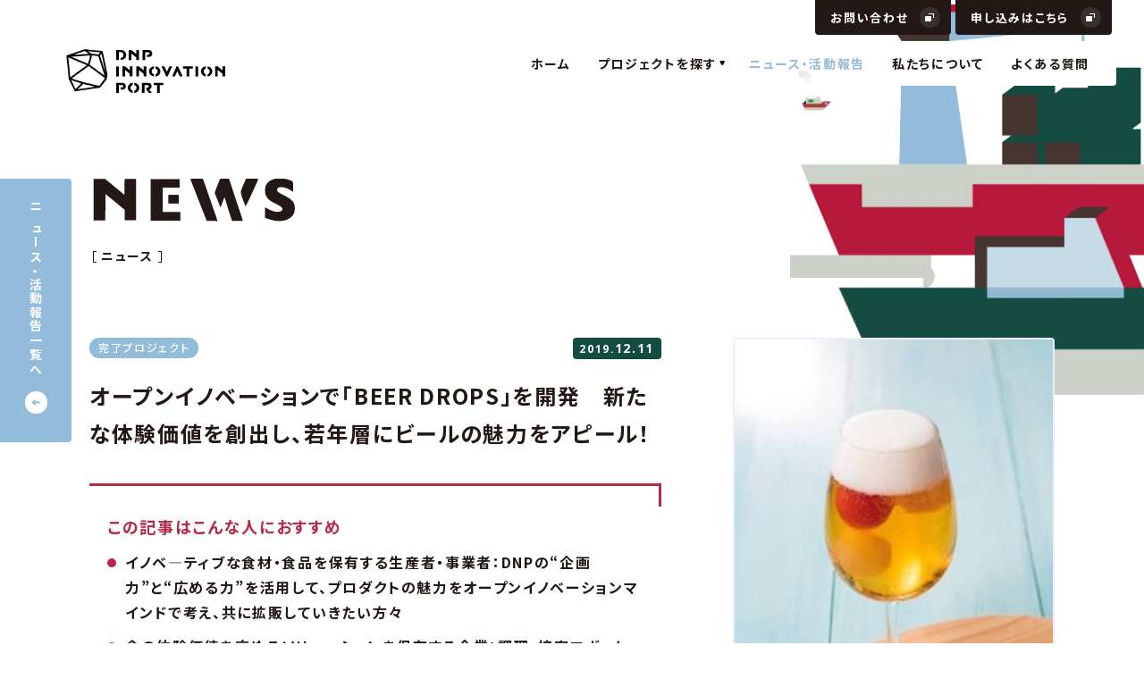

--- FILE ---
content_type: text/html; charset=UTF-8
request_url: https://www.dnp-innovationport.com/news-report/co_creation_20191211/
body_size: 24025
content:
<!DOCTYPE html>
<html lang="ja">
<head>
  <meta charset="UTF-8">
  <meta http-equiv="X-UA-Compatible" content="ie=edge">
  <meta name="viewport" content="width=device-width, initial-scale=1.0">
  <!-- favicon -->
  <link rel="shortcut icon" type="image/x-icon" href="https://www.dnp-innovationport.com/wp-content/themes/dnp-innovationport/assets/images/ogp/favicon.ico">
  <link rel="apple-touch-icon" sizes="180x180" href="https://www.dnp-innovationport.com/wp-content/themes/dnp-innovationport/assets/images/ogp/apple-touch-icon-180.png">
  <meta name="msapplication-TileColor" content="#ffffff">
  <meta name="msapplication-TileImage" content="https://www.dnp-innovationport.com/wp-content/themes/dnp-innovationport/assets/images/ogp/mstile-144x144.png">
  <meta name="theme-color" content="#ffffff">
  <meta name="color-scheme" content="light" />
    <title>オープンイノベーションで「BEER DROPS」を開発　新たな体験価値を創出し、若年層にビールの魅力をアピール！ | DNP INNOVATION PORT-大日本印刷株式会社</title>
  <meta name='robots' content='index, follow, max-image-preview:large, max-snippet:-1, max-video-preview:-1' />

	<!-- This site is optimized with the Yoast SEO plugin v22.4 - https://yoast.com/wordpress/plugins/seo/ -->
	<meta name="description" content="溶けにくい「アイスボーール」（商標申請中）入りで、ゆっくり飲んでも冷たさが維持。徐々に味が変化するフルーティな新感覚ビアカクテル" />
	<link rel="canonical" href="https://www.dnp-innovationport.com/news-report/co_creation_20191211/" />
	<meta property="og:locale" content="ja_JP" />
	<meta property="og:type" content="article" />
	<meta property="og:title" content="オープンイノベーションで「BEER DROPS」を開発　新たな体験価値を創出し、若年層にビールの魅力をアピール！ | DNP INNOVATION PORT-大日本印刷株式会社" />
	<meta property="og:description" content="溶けにくい「アイスボーール」（商標申請中）入りで、ゆっくり飲んでも冷たさが維持。徐々に味が変化するフルーティな新感覚ビアカクテル" />
	<meta property="og:url" content="https://www.dnp-innovationport.com/news-report/co_creation_20191211/" />
	<meta property="og:site_name" content="DNP INNOVATION PORT-大日本印刷株式会社" />
	<meta property="article:modified_time" content="2024-04-19T10:13:13+00:00" />
	<meta property="og:image" content="https://www.dnp-innovationport.com/wp-content/uploads/2024/04/a-22.jpg" />
	<meta property="og:image:width" content="223" />
	<meta property="og:image:height" content="335" />
	<meta property="og:image:type" content="image/jpeg" />
	<meta name="twitter:card" content="summary_large_image" />
	<script type="application/ld+json" class="yoast-schema-graph">{"@context":"https://schema.org","@graph":[{"@type":"WebPage","@id":"https://www.dnp-innovationport.com/news-report/co_creation_20191211/","url":"https://www.dnp-innovationport.com/news-report/co_creation_20191211/","name":"オープンイノベーションで「BEER DROPS」を開発　新たな体験価値を創出し、若年層にビールの魅力をアピール！ | DNP INNOVATION PORT-大日本印刷株式会社","isPartOf":{"@id":"https://www.dnp-innovationport.com/#website"},"primaryImageOfPage":{"@id":"https://www.dnp-innovationport.com/news-report/co_creation_20191211/#primaryimage"},"image":{"@id":"https://www.dnp-innovationport.com/news-report/co_creation_20191211/#primaryimage"},"thumbnailUrl":"https://www.dnp-innovationport.com/wp-content/uploads/2024/04/a-22.jpg","datePublished":"2019-12-11T10:11:49+00:00","dateModified":"2024-04-19T10:13:13+00:00","description":"溶けにくい「アイスボーール」（商標申請中）入りで、ゆっくり飲んでも冷たさが維持。徐々に味が変化するフルーティな新感覚ビアカクテル","breadcrumb":{"@id":"https://www.dnp-innovationport.com/news-report/co_creation_20191211/#breadcrumb"},"inLanguage":"ja","potentialAction":[{"@type":"ReadAction","target":["https://www.dnp-innovationport.com/news-report/co_creation_20191211/"]}]},{"@type":"ImageObject","inLanguage":"ja","@id":"https://www.dnp-innovationport.com/news-report/co_creation_20191211/#primaryimage","url":"https://www.dnp-innovationport.com/wp-content/uploads/2024/04/a-22.jpg","contentUrl":"https://www.dnp-innovationport.com/wp-content/uploads/2024/04/a-22.jpg","width":223,"height":335},{"@type":"BreadcrumbList","@id":"https://www.dnp-innovationport.com/news-report/co_creation_20191211/#breadcrumb","itemListElement":[{"@type":"ListItem","position":1,"name":"ニュース・活動報告","item":"https://www.dnp-innovationport.com/news-report/"},{"@type":"ListItem","position":2,"name":"オープンイノベーションで「BEER DROPS」を開発　新たな体験価値を創出し、若年層にビールの魅力をアピール！"}]},{"@type":"WebSite","@id":"https://www.dnp-innovationport.com/#website","url":"https://www.dnp-innovationport.com/","name":"DNP INNOVATION PORT-大日本印刷株式会社","description":"","potentialAction":[{"@type":"SearchAction","target":{"@type":"EntryPoint","urlTemplate":"https://www.dnp-innovationport.com/?s={search_term_string}"},"query-input":"required name=search_term_string"}],"inLanguage":"ja"}]}</script>
	<!-- / Yoast SEO plugin. -->


<link rel='dns-prefetch' href='//www.dnp-innovationport.com' />
<link rel='stylesheet' id='wp-block-library-css' href='https://www.dnp-innovationport.com/wp-includes/css/dist/block-library/style.min.css?ver=6.7' type='text/css' media='all' />
<style id='classic-theme-styles-inline-css' type='text/css'>
/*! This file is auto-generated */
.wp-block-button__link{color:#fff;background-color:#32373c;border-radius:9999px;box-shadow:none;text-decoration:none;padding:calc(.667em + 2px) calc(1.333em + 2px);font-size:1.125em}.wp-block-file__button{background:#32373c;color:#fff;text-decoration:none}
</style>
<style id='global-styles-inline-css' type='text/css'>
:root{--wp--preset--aspect-ratio--square: 1;--wp--preset--aspect-ratio--4-3: 4/3;--wp--preset--aspect-ratio--3-4: 3/4;--wp--preset--aspect-ratio--3-2: 3/2;--wp--preset--aspect-ratio--2-3: 2/3;--wp--preset--aspect-ratio--16-9: 16/9;--wp--preset--aspect-ratio--9-16: 9/16;--wp--preset--color--black: #000000;--wp--preset--color--cyan-bluish-gray: #abb8c3;--wp--preset--color--white: #ffffff;--wp--preset--color--pale-pink: #f78da7;--wp--preset--color--vivid-red: #cf2e2e;--wp--preset--color--luminous-vivid-orange: #ff6900;--wp--preset--color--luminous-vivid-amber: #fcb900;--wp--preset--color--light-green-cyan: #7bdcb5;--wp--preset--color--vivid-green-cyan: #00d084;--wp--preset--color--pale-cyan-blue: #8ed1fc;--wp--preset--color--vivid-cyan-blue: #0693e3;--wp--preset--color--vivid-purple: #9b51e0;--wp--preset--gradient--vivid-cyan-blue-to-vivid-purple: linear-gradient(135deg,rgba(6,147,227,1) 0%,rgb(155,81,224) 100%);--wp--preset--gradient--light-green-cyan-to-vivid-green-cyan: linear-gradient(135deg,rgb(122,220,180) 0%,rgb(0,208,130) 100%);--wp--preset--gradient--luminous-vivid-amber-to-luminous-vivid-orange: linear-gradient(135deg,rgba(252,185,0,1) 0%,rgba(255,105,0,1) 100%);--wp--preset--gradient--luminous-vivid-orange-to-vivid-red: linear-gradient(135deg,rgba(255,105,0,1) 0%,rgb(207,46,46) 100%);--wp--preset--gradient--very-light-gray-to-cyan-bluish-gray: linear-gradient(135deg,rgb(238,238,238) 0%,rgb(169,184,195) 100%);--wp--preset--gradient--cool-to-warm-spectrum: linear-gradient(135deg,rgb(74,234,220) 0%,rgb(151,120,209) 20%,rgb(207,42,186) 40%,rgb(238,44,130) 60%,rgb(251,105,98) 80%,rgb(254,248,76) 100%);--wp--preset--gradient--blush-light-purple: linear-gradient(135deg,rgb(255,206,236) 0%,rgb(152,150,240) 100%);--wp--preset--gradient--blush-bordeaux: linear-gradient(135deg,rgb(254,205,165) 0%,rgb(254,45,45) 50%,rgb(107,0,62) 100%);--wp--preset--gradient--luminous-dusk: linear-gradient(135deg,rgb(255,203,112) 0%,rgb(199,81,192) 50%,rgb(65,88,208) 100%);--wp--preset--gradient--pale-ocean: linear-gradient(135deg,rgb(255,245,203) 0%,rgb(182,227,212) 50%,rgb(51,167,181) 100%);--wp--preset--gradient--electric-grass: linear-gradient(135deg,rgb(202,248,128) 0%,rgb(113,206,126) 100%);--wp--preset--gradient--midnight: linear-gradient(135deg,rgb(2,3,129) 0%,rgb(40,116,252) 100%);--wp--preset--font-size--small: 13px;--wp--preset--font-size--medium: 20px;--wp--preset--font-size--large: 36px;--wp--preset--font-size--x-large: 42px;--wp--preset--spacing--20: 0.44rem;--wp--preset--spacing--30: 0.67rem;--wp--preset--spacing--40: 1rem;--wp--preset--spacing--50: 1.5rem;--wp--preset--spacing--60: 2.25rem;--wp--preset--spacing--70: 3.38rem;--wp--preset--spacing--80: 5.06rem;--wp--preset--shadow--natural: 6px 6px 9px rgba(0, 0, 0, 0.2);--wp--preset--shadow--deep: 12px 12px 50px rgba(0, 0, 0, 0.4);--wp--preset--shadow--sharp: 6px 6px 0px rgba(0, 0, 0, 0.2);--wp--preset--shadow--outlined: 6px 6px 0px -3px rgba(255, 255, 255, 1), 6px 6px rgba(0, 0, 0, 1);--wp--preset--shadow--crisp: 6px 6px 0px rgba(0, 0, 0, 1);}:where(.is-layout-flex){gap: 0.5em;}:where(.is-layout-grid){gap: 0.5em;}body .is-layout-flex{display: flex;}.is-layout-flex{flex-wrap: wrap;align-items: center;}.is-layout-flex > :is(*, div){margin: 0;}body .is-layout-grid{display: grid;}.is-layout-grid > :is(*, div){margin: 0;}:where(.wp-block-columns.is-layout-flex){gap: 2em;}:where(.wp-block-columns.is-layout-grid){gap: 2em;}:where(.wp-block-post-template.is-layout-flex){gap: 1.25em;}:where(.wp-block-post-template.is-layout-grid){gap: 1.25em;}.has-black-color{color: var(--wp--preset--color--black) !important;}.has-cyan-bluish-gray-color{color: var(--wp--preset--color--cyan-bluish-gray) !important;}.has-white-color{color: var(--wp--preset--color--white) !important;}.has-pale-pink-color{color: var(--wp--preset--color--pale-pink) !important;}.has-vivid-red-color{color: var(--wp--preset--color--vivid-red) !important;}.has-luminous-vivid-orange-color{color: var(--wp--preset--color--luminous-vivid-orange) !important;}.has-luminous-vivid-amber-color{color: var(--wp--preset--color--luminous-vivid-amber) !important;}.has-light-green-cyan-color{color: var(--wp--preset--color--light-green-cyan) !important;}.has-vivid-green-cyan-color{color: var(--wp--preset--color--vivid-green-cyan) !important;}.has-pale-cyan-blue-color{color: var(--wp--preset--color--pale-cyan-blue) !important;}.has-vivid-cyan-blue-color{color: var(--wp--preset--color--vivid-cyan-blue) !important;}.has-vivid-purple-color{color: var(--wp--preset--color--vivid-purple) !important;}.has-black-background-color{background-color: var(--wp--preset--color--black) !important;}.has-cyan-bluish-gray-background-color{background-color: var(--wp--preset--color--cyan-bluish-gray) !important;}.has-white-background-color{background-color: var(--wp--preset--color--white) !important;}.has-pale-pink-background-color{background-color: var(--wp--preset--color--pale-pink) !important;}.has-vivid-red-background-color{background-color: var(--wp--preset--color--vivid-red) !important;}.has-luminous-vivid-orange-background-color{background-color: var(--wp--preset--color--luminous-vivid-orange) !important;}.has-luminous-vivid-amber-background-color{background-color: var(--wp--preset--color--luminous-vivid-amber) !important;}.has-light-green-cyan-background-color{background-color: var(--wp--preset--color--light-green-cyan) !important;}.has-vivid-green-cyan-background-color{background-color: var(--wp--preset--color--vivid-green-cyan) !important;}.has-pale-cyan-blue-background-color{background-color: var(--wp--preset--color--pale-cyan-blue) !important;}.has-vivid-cyan-blue-background-color{background-color: var(--wp--preset--color--vivid-cyan-blue) !important;}.has-vivid-purple-background-color{background-color: var(--wp--preset--color--vivid-purple) !important;}.has-black-border-color{border-color: var(--wp--preset--color--black) !important;}.has-cyan-bluish-gray-border-color{border-color: var(--wp--preset--color--cyan-bluish-gray) !important;}.has-white-border-color{border-color: var(--wp--preset--color--white) !important;}.has-pale-pink-border-color{border-color: var(--wp--preset--color--pale-pink) !important;}.has-vivid-red-border-color{border-color: var(--wp--preset--color--vivid-red) !important;}.has-luminous-vivid-orange-border-color{border-color: var(--wp--preset--color--luminous-vivid-orange) !important;}.has-luminous-vivid-amber-border-color{border-color: var(--wp--preset--color--luminous-vivid-amber) !important;}.has-light-green-cyan-border-color{border-color: var(--wp--preset--color--light-green-cyan) !important;}.has-vivid-green-cyan-border-color{border-color: var(--wp--preset--color--vivid-green-cyan) !important;}.has-pale-cyan-blue-border-color{border-color: var(--wp--preset--color--pale-cyan-blue) !important;}.has-vivid-cyan-blue-border-color{border-color: var(--wp--preset--color--vivid-cyan-blue) !important;}.has-vivid-purple-border-color{border-color: var(--wp--preset--color--vivid-purple) !important;}.has-vivid-cyan-blue-to-vivid-purple-gradient-background{background: var(--wp--preset--gradient--vivid-cyan-blue-to-vivid-purple) !important;}.has-light-green-cyan-to-vivid-green-cyan-gradient-background{background: var(--wp--preset--gradient--light-green-cyan-to-vivid-green-cyan) !important;}.has-luminous-vivid-amber-to-luminous-vivid-orange-gradient-background{background: var(--wp--preset--gradient--luminous-vivid-amber-to-luminous-vivid-orange) !important;}.has-luminous-vivid-orange-to-vivid-red-gradient-background{background: var(--wp--preset--gradient--luminous-vivid-orange-to-vivid-red) !important;}.has-very-light-gray-to-cyan-bluish-gray-gradient-background{background: var(--wp--preset--gradient--very-light-gray-to-cyan-bluish-gray) !important;}.has-cool-to-warm-spectrum-gradient-background{background: var(--wp--preset--gradient--cool-to-warm-spectrum) !important;}.has-blush-light-purple-gradient-background{background: var(--wp--preset--gradient--blush-light-purple) !important;}.has-blush-bordeaux-gradient-background{background: var(--wp--preset--gradient--blush-bordeaux) !important;}.has-luminous-dusk-gradient-background{background: var(--wp--preset--gradient--luminous-dusk) !important;}.has-pale-ocean-gradient-background{background: var(--wp--preset--gradient--pale-ocean) !important;}.has-electric-grass-gradient-background{background: var(--wp--preset--gradient--electric-grass) !important;}.has-midnight-gradient-background{background: var(--wp--preset--gradient--midnight) !important;}.has-small-font-size{font-size: var(--wp--preset--font-size--small) !important;}.has-medium-font-size{font-size: var(--wp--preset--font-size--medium) !important;}.has-large-font-size{font-size: var(--wp--preset--font-size--large) !important;}.has-x-large-font-size{font-size: var(--wp--preset--font-size--x-large) !important;}
:where(.wp-block-post-template.is-layout-flex){gap: 1.25em;}:where(.wp-block-post-template.is-layout-grid){gap: 1.25em;}
:where(.wp-block-columns.is-layout-flex){gap: 2em;}:where(.wp-block-columns.is-layout-grid){gap: 2em;}
:root :where(.wp-block-pullquote){font-size: 1.5em;line-height: 1.6;}
</style>
<link rel='stylesheet' id='style-css' href='https://www.dnp-innovationport.com/wp-content/themes/dnp-innovationport/assets/css/style.css' type='text/css' media='all' />
<link rel='stylesheet' id='font-css' href='https://www.dnp-innovationport.com/wp-content/themes/dnp-innovationport/assets/css/font.css' type='text/css' media='all' />
<link rel="https://api.w.org/" href="https://www.dnp-innovationport.com/wp-json/" /><link rel="alternate" title="JSON" type="application/json" href="https://www.dnp-innovationport.com/wp-json/wp/v2/news-report/531" /><link rel="alternate" title="oEmbed (JSON)" type="application/json+oembed" href="https://www.dnp-innovationport.com/wp-json/oembed/1.0/embed?url=https%3A%2F%2Fmanage-wp.dnp-innovationport.com%2Fnews-report%2Fco_creation_20191211%2F" />
<link rel="alternate" title="oEmbed (XML)" type="text/xml+oembed" href="https://www.dnp-innovationport.com/wp-json/oembed/1.0/embed?url=https%3A%2F%2Fmanage-wp.dnp-innovationport.com%2Fnews-report%2Fco_creation_20191211%2F&#038;format=xml" />
  <script>(function(w,d,s,l,i){w[l]=w[l]||[];w[l].push({'gtm.start':
   new Date().getTime(),event:'gtm.js'});var f=d.getElementsByTagName(s)[0],
   j=d.createElement(s),dl=l!='dataLayer'?'&l='+l:'';j.async=true;j.src=
   'https://www.googletagmanager.com/gtm.js?id='+i+dl;f.parentNode.insertBefore(j,f);
   })(window,document,'script','dataLayer','GTM-5C82C8S');</script>
</head><body id="news-reportDetail">
  <noscript><iframe src="https://www.googletagmanager.com/ns.html?id=GTM-5C82C8S" height="0" width="0" style="display:none;visibility:hidden"></iframe></noscript>
  <svg style="display: none;" aria-hidden="true">
  <symbol id="svgNaviBg" viewBox="0 0 78 18">
<path d="M65.8599 1.97738L78 0H0L12.1401 1.97738C16.8095 2.73792 20.9751 5.34876 23.6951 9.21957C31.1446 19.821 46.8554 19.821 54.3049 9.21957C57.0249 5.34876 61.1905 2.73792 65.8599 1.97738Z" fill="white"/>
</symbol>
  <symbol id="svgTriangle" viewBox="0 0 6 5">
<path d="M3.98224 4.5C3.59734 5.16667 2.63509 5.16667 2.25019 4.5L0.518134 1.5C0.133234 0.833332 0.614359 -9.15728e-08 1.38416 -2.42747e-08L4.84826 2.78567e-07C5.61806 3.45865e-07 6.09919 0.833334 5.71429 1.5L3.98224 4.5Z"/>
</symbol>  <symbol id="svgBlackArrow"  viewBox="0 0 13 10">
<path d="M1 5L11.2159 5" stroke="#231815" stroke-width="2" stroke-linecap="round" stroke-linejoin="round"/>
<path d="M8.61074 2L11.5002 5.01917L8.64743 8" stroke="#231815" stroke-width="2" stroke-linecap="round" stroke-linejoin="round"/>
</symbol>
  <symbol id="svgWhiteArrow"  viewBox="0 0 13 10">
<path d="M1 5L11.2159 5" stroke="#FFFFFF" stroke-width="2" stroke-linecap="round" stroke-linejoin="round"/>
<path d="M8.61074 2L11.5002 5.01917L8.64743 8" stroke="#FFFFFF" stroke-width="2" stroke-linecap="round" stroke-linejoin="round"/>
</symbol>
  <symbol id="svgBtnArrow" width="9" height="7" viewBox="0 0 9 7" fill="none">
<path d="M1 3.5L7.81057 3.5" stroke-width="2" stroke-linecap="round" stroke-linejoin="round"/>
<path d="M6.07373 1.5L8.00005 3.51278L6.09819 5.5" stroke-width="2" stroke-linecap="round" stroke-linejoin="round"/>
</symbol>  <symbol id="svgBtnArrowSp" width="13" height="8" viewBox="0 0 13 8" fill="none">
<path d="M1 4L11 4" stroke="#92BCD9" stroke-width="2" stroke-linecap="round" stroke-linejoin="round"/>
<path d="M8.44971 1L11.2781 3.82843L8.48562 6.62094" stroke="#92BCD9" stroke-width="2" stroke-linecap="round" stroke-linejoin="round"/>
</symbol>  <symbol id="svgBtnArrowLarge" width="13" height="8" viewBox="0 0 13 8" fill="none">
<path d="M1 4L11 4" stroke-width="2" stroke-linecap="round" stroke-linejoin="round"/>
<path d="M8.44971 1L11.2781 3.82843L8.48562 6.62094" stroke-width="2" stroke-linecap="round" stroke-linejoin="round"/>
</symbol>
  <symbol id="svgCopyBlank" width="14" height="14" viewBox="0 0 14 14">
<path d="M7.58684 11.1646C7.66514 11.2426 7.72726 11.3353 7.76965 11.4374C7.81204 11.5395 7.83387 11.6489 7.83387 11.7594C7.83387 11.8699 7.81204 11.9793 7.76965 12.0814C7.72726 12.1835 7.66514 12.2762 7.58684 12.3542L7.1711 12.7698C6.38331 13.5575 5.31484 14 4.20073 14C3.08663 14 2.01816 13.5575 1.23037 12.7698C0.442576 11.9822 0 10.914 0 9.80008C0 8.68619 0.442576 7.61794 1.23037 6.8303L2.91852 5.14319C3.67545 4.38454 4.69386 3.94396 5.76516 3.9117C6.83646 3.87943 7.87955 4.25792 8.68078 4.96965C8.7635 5.04316 8.83093 5.13225 8.87921 5.23181C8.9275 5.33138 8.9557 5.43949 8.9622 5.54995C8.96869 5.66041 8.95337 5.77107 8.91709 5.87562C8.88082 5.98016 8.8243 6.07653 8.75077 6.15924C8.67724 6.24194 8.58814 6.30935 8.48855 6.35763C8.38896 6.40591 8.28084 6.4341 8.17035 6.4406C8.05986 6.44709 7.94918 6.43177 7.84462 6.3955C7.74006 6.35923 7.64366 6.30273 7.56094 6.22921C7.08048 5.80259 6.45513 5.57562 5.81282 5.59475C5.17051 5.61387 4.55977 5.87763 4.10555 6.33208L2.41879 8.01709C1.94619 8.4896 1.68069 9.13045 1.68069 9.79868C1.68069 10.4669 1.94619 11.1078 2.41879 11.5803C2.89139 12.0528 3.53238 12.3182 4.20073 12.3182C4.86909 12.3182 5.51007 12.0528 5.98267 11.5803L6.39841 11.1646C6.47641 11.0865 6.56904 11.0246 6.671 10.9823C6.77296 10.9401 6.88225 10.9183 6.99263 10.9183C7.103 10.9183 7.21229 10.9401 7.31425 10.9823C7.41621 11.0246 7.50884 11.0865 7.58684 11.1646Z" fill="#92BCD9"/>
<path d="M12.7719 1.22807C11.9834 0.441651 10.9152 0 9.80149 0C8.68779 0 7.61956 0.441651 6.83112 1.22807L6.41539 1.64373C6.2576 1.80148 6.16896 2.01543 6.16896 2.23852C6.16896 2.46161 6.2576 2.67557 6.41539 2.83332C6.57317 2.99107 6.78716 3.07969 7.0103 3.07969C7.23343 3.07969 7.44743 2.99107 7.60521 2.83332L8.02095 2.41766C8.49355 1.94516 9.13453 1.67971 9.80289 1.67971C10.4712 1.67971 11.1122 1.94516 11.5848 2.41766C12.0574 2.89017 12.3229 3.53102 12.3229 4.19924C12.3229 4.86747 12.0574 5.50832 11.5848 5.98083L9.89738 7.66865C9.44275 8.1229 8.83168 8.38628 8.1892 8.40488C7.54673 8.42349 6.92144 8.1959 6.44128 7.76871C6.35856 7.6952 6.26217 7.63869 6.1576 7.60242C6.05304 7.56615 5.94236 7.55083 5.83187 7.55733C5.72139 7.56382 5.61326 7.59202 5.51368 7.64029C5.41409 7.68857 5.32498 7.75598 5.25145 7.83869C5.17793 7.92139 5.12141 8.01776 5.08513 8.12231C5.04886 8.22685 5.03353 8.33751 5.04003 8.44797C5.04653 8.55844 5.07472 8.66654 5.12301 8.76611C5.1713 8.86567 5.23872 8.95476 5.32144 9.02827C6.12211 9.73984 7.16451 10.1186 8.2353 10.087C9.30609 10.0553 10.3243 9.61579 11.0816 8.85823L12.7698 7.17112C13.5573 6.38303 13.9998 5.31472 14.0002 4.20073C14.0006 3.08674 13.5588 2.01811 12.7719 1.22947V1.22807Z" fill="#D1BEBF"/>
<path d="M9.80147 0C10.9152 0 11.9834 0.441651 12.7718 1.22807V1.22947C13.5588 2.01811 14.0005 3.08674 14.0002 4.20073L12.3229 4.19924C12.3229 3.53102 12.0574 2.89017 11.5848 2.41766C11.1122 1.94516 10.4712 1.67971 9.80287 1.67971C9.13451 1.67971 8.49353 1.94516 8.02093 2.41766L7.60519 2.83332C7.44741 2.99107 7.23341 3.07969 7.01028 3.07969C6.78714 3.07969 6.57315 2.99107 6.41537 2.83332C6.25759 2.67557 6.16895 2.46161 6.16895 2.23852C6.16895 2.01543 6.25759 1.80148 6.41537 1.64373L6.83111 1.22807C7.61954 0.441651 8.68777 0 9.80147 0Z" fill="#E9E9E9"/>
</symbol>
  <symbol id="svgNewBg" width="15" height="15" viewBox="0 0 15 15">
    <path d="M13 0H2.03045C0.220965 0 -0.658319 2.21159 0.657202 3.45402L11.6268 13.8142C12.9022 15.0188 15 14.1145 15 12.3601V2C15 0.895431 14.1046 0 13 0Z" fill="#BB2746"/>
</symbol>  <symbol id="svgFlow" width="24" height="42" viewBox="0 0 24 42" fill="none">
  <path d="M16.3125 4.0524L12.0699 8.29504L7.64516 4.24263" stroke="#92BCD9" stroke-opacity="0.2" stroke-width="4" stroke-linecap="round" stroke-linejoin="round"/>
  <path d="M18.541 16.0932L12.1617 22.4725L8.83516 19.4259L5.50863 16.3793" stroke="#92BCD9" stroke-opacity="0.5" stroke-width="4" stroke-linecap="round" stroke-linejoin="round"/>
  <path d="M21.1562 30.4888L12.2689 39.3761L3.00017 30.8873" stroke="#92BCD9" stroke-width="4" stroke-linecap="round" stroke-linejoin="round"/>
</symbol>  <symbol id="svgFlowSp" width="20" height="22" viewBox="0 0 20 22" fill="none">
<path d="M13.2646 3.125L9.99318 6.39647L6.58133 3.27169" stroke="#92BCD9" stroke-opacity="0.2" stroke-width="4" stroke-linecap="round" stroke-linejoin="round"/>
<path d="M16.9998 12.9434L10.1468 19.7963L2.99976 13.2506" stroke="#92BCD9" stroke-width="4" stroke-linecap="round" stroke-linejoin="round"/>
</symbol>
  <symbol id="svgDisplay" width="40" height="38" viewBox="0 0 40 38" fill="none">
<path d="M0 6.00001C0 2.6863 2.68629 0 6 0H34C37.3137 0 40 2.68629 40 6V23.4118C40 26.7255 37.3137 29.4118 34 29.4118H6C2.68629 29.4118 0 26.7255 0 23.4118V6.00001Z" fill="#92BCD9"/>
<path d="M3.52954 7.52905C3.52954 5.31991 5.3204 3.52905 7.52954 3.52905H32.4707C34.6799 3.52905 36.4707 5.31991 36.4707 7.52905V21.882C36.4707 24.0911 34.6799 25.882 32.4707 25.882H7.52954C5.3204 25.882 3.52954 24.0911 3.52954 21.882V7.52905Z" fill="#D1BEBF"/>
<mask id="mask0_98_7020" style="mask-type:alpha" maskUnits="userSpaceOnUse" x="3" y="3" width="34" height="23">
<path d="M3.52954 7.52905C3.52954 5.31991 5.3204 3.52905 7.52954 3.52905H32.4707C34.6799 3.52905 36.4707 5.31991 36.4707 7.52905V21.882C36.4707 24.0911 34.6799 25.882 32.4707 25.882H7.52954C5.3204 25.882 3.52954 24.0911 3.52954 21.882V7.52905Z" fill="#D1BEBF"/>
</mask>
<g mask="url(#mask0_98_7020)">
<path d="M36.4707 3.52905H3.52954V25.882L36.4707 3.52905Z" fill="#E9E9E9"/>
</g>
<path d="M27.0994 34.4827H12.9006V37.5253H27.0994V34.4827Z" fill="#D1BEBF"/>
<path d="M27.0994 34.4827H12.9006V36.5111H27.0994V34.4827Z" fill="#E9E9E9"/>
<path d="M23.0427 29.4121H16.9575V34.4831H23.0427V29.4121Z" fill="#D1BEBF"/>
<path class="pathLine" d="M9.85803 8.11377H30.142V10.1422H9.85803V8.11377Z" fill="white"/>
<path class="pathLine" d="M9.85803 13.1843H27.0994V15.2127H9.85803V13.1843Z" fill="white"/>
<path class="pathLine" d="M9.85803 18.2554H30.142V20.2838H9.85803V18.2554Z" fill="white"/>
</symbol>
  <symbol id="svgSearch" width="40" height="40" viewBox="0 0 40 40">
<path d="M26.2757 24.818L24.8179 26.2759L26.0508 28.9669L37.0906 39.9933L39.9936 37.0903L28.9667 26.051L26.2757 24.818Z" fill="#D1BEBF"/>
<circle cx="15" cy="15" r="13" stroke="#92BCD9" stroke-width="4"/>
<path d="M2 15C2 7.8203 7.8203 2 15 2" stroke="#B9DBF3" stroke-width="4"/>
</symbol>
  <symbol id="svgPost" width="35" height="43" viewBox="0 0 35 43" fill="none">
<path d="M17.0022 16.8677H13.3823V42.6029H17.0022V16.8677Z" fill="#D1BEBF"/>
<path d="M0 16.8676H30.8824V0.396973H4.31279C3.20707 0.396973 2.10593 0.808067 1.26172 1.62579C0.422103 2.44798 0 3.52486 0 4.59729V16.8676Z" fill="#92BCD9"/>
<path d="M27.0948 1.62579C28.001 0.808067 29.1831 0.396973 30.3702 0.396973C31.5572 0.396973 32.7393 0.808067 33.6456 1.62579C34.5518 2.44798 35.0001 3.5204 35.0001 4.59729V16.8676H25.7354V4.59729C25.7354 3.5204 26.1885 2.44798 27.0948 1.62579Z" fill="#E9E9E9"/>
<path d="M35.0001 16.8677H25.7354L35.0001 9.66179V16.8677Z" fill="#D1BEBF"/>
</symbol>
</svg>  <div class="p-transition">
  <span class="p-transition__bg"></span>
  <img class="ship ship-1" src="https://www.dnp-innovationport.com/wp-content/themes/dnp-innovationport/assets/images/cocri/cocri-head-bg-1.webp" alt="">
  <img class="ship ship-2" src="https://www.dnp-innovationport.com/wp-content/themes/dnp-innovationport/assets/images/cocri/cocri-head-bg-2.webp" alt="">
  <img class="ship ship-3" src="https://www.dnp-innovationport.com/wp-content/themes/dnp-innovationport/assets/images/cocri/cocri-head-bg-3.webp" alt="">
  <img class="ship ship-4" src="https://www.dnp-innovationport.com/wp-content/themes/dnp-innovationport/assets/images/cocri/cocri-head-bg-4.webp" alt="">
  <img class="ship ship-5" src="https://www.dnp-innovationport.com/wp-content/themes/dnp-innovationport/assets/images/cocri/cocri-head-bg-5.webp" alt="">
</div>
  <div class="p-loading">
  <div class="p-loading__inner">
    <svg x="0px" y="0px" viewBox="0 0 60.77 63.64" class="logo-loading">
<g>
	<polygon points="45.89,11.74 42.44,9.54 9.99,11.03 6.32,13.56 45.89,11.74 	"/>
	<polygon points="47.31,46.04 46.92,43.64 6.32,39.77 9.19,42.41 	"/>
	<polygon points="45.89,11.74 46.84,9.1 38.35,4.87 36.19,6.43 42.44,9.54 	"/>
	<polygon points="33.7,60.82 33.73,63.64 51.44,51.72 49.01,50.52 	"/>
	<polygon points="46.84,9.1 48.31,13.67 58.03,24.37 60.77,24.02 50.24,7.63 47.5,8.51 	"/>
	<polygon points="9.99,11.03 13.91,8.33 13.07,6.07 4.04,11.73 6.32,13.56 	"/>
	<polygon points="36.19,6.43 38.35,4.87 40.19,2.87 40.33,0 13.07,6.07 13.91,8.33 	"/>
	<polygon points="47.5,8.51 50.24,7.63 40.33,0 40.19,2.87 	"/>
	<polygon points="5.36,42.48 6.32,39.77 6.32,13.56 4.04,11.73 0,46.47 3.09,45.38 	"/>
	<polygon points="48.31,13.67 46.84,9.1 45.89,11.74 46.92,43.64 49.18,40.58 	"/>
	<polygon points="49.18,40.58 46.92,43.64 47.31,46.04 49.44,45.03 54.08,36.5 58.03,24.37 	"/>
	<polygon points="58.03,24.37 54.08,36.5 50.38,47.49 51.44,51.72 60.77,24.02 	"/>
	<polygon points="50.38,47.49 49.44,45.03 47.31,46.04 49.01,50.52 51.44,51.72 	"/>
	<polygon points="33.7,60.82 22.12,55.03 3.09,45.38 0,46.47 33.73,63.64 	"/>
	<polygon points="9.19,42.41 6.32,39.77 5.36,42.48 22.12,55.03 33.7,60.82 	"/>
</g>
</svg>
    <svg version="1.1" xmlns="http://www.w3.org/2000/svg" xmlns:xlink="http://www.w3.org/1999/xlink" x="0px"
	 y="0px" viewBox="0 0 229.76 63.64">
<g>
	<g class="logo-text">
		<rect x="74.09" y="24.63" width="3.8" height="14.28"/>
		<polygon points="102.78,1.26 102.78,6.92 95.93,1.26 92.13,1.26 92.13,15.54 95.93,15.54 95.93,6.18 102.78,11.84 102.78,15.54
			106.58,15.54 106.58,1.26 		"/>
		<polygon points="93.71,24.63 93.71,30.29 86.85,24.63 83.06,24.63 83.06,38.91 86.85,38.91 86.85,29.55 93.71,35.22 93.71,38.91
			97.51,38.91 97.51,24.63 		"/>
		<polygon points="113.34,24.63 113.34,30.29 106.49,24.63 102.69,24.63 102.69,38.91 106.49,38.91 106.49,29.55 113.34,35.21
			113.34,38.91 117.14,38.91 117.14,24.63 		"/>
		<polygon points="225.97,24.63 225.97,30.29 219.11,24.63 215.31,24.63 215.31,38.91 219.11,38.91 219.11,29.55 225.97,35.22
			225.97,38.91 229.76,38.91 229.76,24.63 		"/>
		<polygon points="169.56,27.84 174.62,27.84 174.62,38.91 178.42,38.91 178.42,27.84 183.47,27.84 183.47,24.63 169.56,24.63 		"/>
		<rect x="187.29" y="24.63" width="3.8" height="14.28"/>
		<path d="M86.16,3.25c-1.41-1.33-3.35-1.99-5.76-1.99h-6.32v14.28h3.8v-2.88V4.67V4.13h2.07c1.43,0,2.54,0.38,3.29,1.14
			c0.75,0.75,1.14,1.81,1.14,3.13c0,1.28-0.38,2.32-1.13,3.09c-0.68,0.7-1.66,1.08-2.89,1.14v2.88c2.45-0.06,4.4-0.67,5.76-1.87
			c1.43-1.26,2.16-3.02,2.16-5.22C88.28,6.32,87.57,4.58,86.16,3.25z"/>
		<path d="M124.24,2.68c-0.86-0.95-2.03-1.42-3.48-1.42h-9.02v14.28h3.8v-4.62V7.71V5.82V4.46h3.7c0.9,0,1.54,0.13,1.89,0.37
			c0.34,0.23,0.51,0.64,0.51,1.26c0,1.09-0.66,1.62-2.02,1.62h-1.61v3.21h2.76c1.45,0,2.62-0.48,3.47-1.43
			c0.85-0.95,1.28-2.11,1.28-3.44C125.53,4.75,125.1,3.62,124.24,2.68z"/>
		<g>
			<path d="M127.87,35.72c-0.72-0.18-1.34-0.48-1.85-0.97c-0.77-0.75-1.17-1.75-1.17-2.97c0-1.23,0.39-2.23,1.17-2.97
				c0.5-0.49,1.13-0.8,1.85-0.97v-3.3c-1.86,0.22-3.43,0.92-4.66,2.12c-1.5,1.46-2.26,3.18-2.26,5.13c0,1.98,0.77,3.72,2.28,5.15
				c1.24,1.18,2.79,1.87,4.64,2.09V35.72z"/>
			<path d="M135,26.65c-1.23-1.2-2.8-1.91-4.66-2.12v3.3c0.72,0.17,1.35,0.48,1.85,0.97c0.77,0.75,1.16,1.74,1.16,2.97
				c0,1.22-0.39,2.22-1.16,2.97c-0.5,0.49-1.13,0.8-1.85,0.97v3.29c1.83-0.21,3.38-0.91,4.63-2.1c1.52-1.44,2.29-3.17,2.29-5.14
				C137.26,29.83,136.5,28.11,135,26.65z"/>
		</g>
		<g>
			<path d="M202.04,35.72c-0.71-0.18-1.35-0.48-1.85-0.97c-0.77-0.75-1.17-1.75-1.17-2.97c0-1.23,0.39-2.23,1.17-2.97
				c0.5-0.49,1.13-0.8,1.85-0.97v-3.3c-1.86,0.22-3.42,0.92-4.66,2.12c-1.5,1.46-2.26,3.18-2.26,5.13c0,1.98,0.77,3.72,2.28,5.15
				c1.24,1.18,2.8,1.87,4.64,2.09V35.72z"/>
			<path d="M209.18,26.65c-1.24-1.2-2.8-1.91-4.66-2.12v3.3c0.72,0.17,1.35,0.48,1.85,0.97c0.77,0.75,1.16,1.74,1.16,2.97
				c0,1.22-0.39,2.22-1.16,2.97c-0.5,0.49-1.13,0.8-1.85,0.97v3.29c1.83-0.21,3.39-0.91,4.63-2.1c1.52-1.44,2.29-3.17,2.29-5.14
				C211.43,29.83,210.68,28.11,209.18,26.65z"/>
		</g>
		<polygon points="127.55,51.21 132.61,51.21 132.61,62.29 136.41,62.29 136.41,51.21 141.47,51.21 141.47,48 127.55,48 		"/>
		<path d="M86.59,49.42C85.73,48.48,84.56,48,83.1,48h-9.02v14.28h3.8v-4.62v-3.21V51.7v-0.49h3.7c0.9,0,1.54,0.12,1.89,0.37
			c0.34,0.23,0.5,0.64,0.5,1.26c0,1.09-0.66,1.63-2.01,1.63h-1.61v3.21h2.76c1.46,0,2.63-0.48,3.47-1.43
			c0.85-0.95,1.28-2.11,1.28-3.44C87.88,51.5,87.45,50.37,86.59,49.42z"/>
		<path d="M121.1,57.51c0.88-0.2,1.62-0.62,2.21-1.27c0.85-0.95,1.28-2.11,1.28-3.44c0-1.29-0.44-2.42-1.3-3.37
			c-0.86-0.94-2.03-1.42-3.48-1.42h-9.01v14.28h3.8v-4.62v-3.21v-0.24v-3.01h3.7c0.9,0,1.54,0.12,1.9,0.37
			c0.34,0.23,0.51,0.64,0.51,1.26c0,1.09-0.66,1.63-2.01,1.63h-1.61V58l3.66,4.28h4.45L121.1,57.51z"/>
		<g>
			<path d="M97.67,59.09c-0.71-0.17-1.34-0.49-1.85-0.97c-0.77-0.75-1.17-1.75-1.17-2.97c0-1.23,0.39-2.23,1.17-2.98
				c0.5-0.48,1.13-0.8,1.85-0.96V47.9c-1.86,0.21-3.43,0.92-4.66,2.12c-1.5,1.46-2.26,3.18-2.26,5.13c0,1.98,0.77,3.71,2.28,5.15
				c1.23,1.18,2.8,1.87,4.64,2.09V59.09z"/>
			<path d="M104.8,50.02c-1.24-1.21-2.8-1.91-4.66-2.12v3.3c0.72,0.17,1.35,0.48,1.85,0.97c0.77,0.75,1.16,1.75,1.16,2.98
				c0,1.22-0.4,2.22-1.16,2.97c-0.5,0.49-1.12,0.8-1.85,0.98v3.29c1.83-0.22,3.38-0.91,4.63-2.1c1.52-1.44,2.29-3.17,2.29-5.14
				C107.06,53.21,106.3,51.48,104.8,50.02z"/>
		</g>
		<g>
			<polygon points="149.88,24.63 146.52,32.29 142.97,24.63 138.83,24.63 145.55,38.91 147.58,38.91 153.98,24.63 			"/>
			<polygon points="162.32,24.63 160.29,24.63 153.89,38.91 157.99,38.91 161.34,31.25 164.9,38.91 169.04,38.91 			"/>
		</g>
	</g>
</g>
</svg>
  </div>
</div>
  <header id="header" class="p-header">
  <a class="p-header__logo" href="https://www.dnp-innovationport.com/">
    <h1>
      <div class="sprite">
        <img src="https://www.dnp-innovationport.com/wp-content/themes/dnp-innovationport/assets/images/common/logo-dnp-sprite.png" alt="DNP INNOVATION PORT">
      </div>
      <svg viewBox="0 0 155.7 63.6">
<style type="text/css">
	.logo-clip{clip-path:url(#SVGID_2_);}
</style>
<title>DNP INNOVATION PORT</title>
<rect y="24.6" width="3.8" height="14.3"/>
<polygon points="28.7,1.3 28.7,6.9 21.8,1.3 18,1.3 18,15.5 21.8,15.5 21.8,6.2 28.7,11.8 28.7,15.5 32.5,15.5 32.5,1.3 "/>
<polygon points="19.6,24.6 19.6,30.3 12.8,24.6 9,24.6 9,38.9 12.8,38.9 12.8,29.6 19.6,35.2 19.6,38.9 23.4,38.9 23.4,24.6 "/>
<polygon points="39.3,24.6 39.3,30.3 32.4,24.6 28.6,24.6 28.6,38.9 32.4,38.9 32.4,29.6 39.3,35.2 39.3,38.9 43,38.9 43,24.6 "/>
<polygon points="151.9,24.6 151.9,30.3 145,24.6 141.2,24.6 141.2,38.9 145,38.9 145,29.6 151.9,35.2 151.9,38.9 155.7,38.9
	155.7,24.6 "/>
<polygon points="95.5,27.8 100.5,27.8 100.5,38.9 104.3,38.9 104.3,27.8 109.4,27.8 109.4,24.6 95.5,24.6 "/>
<rect x="113.2" y="24.6" width="3.8" height="14.3"/>
<g>
	<defs>
		<rect id="SVGID_1_" x="-74.1" width="229.8" height="63.6"/>
	</defs>
	<clipPath id="SVGID_2_">
		<use xlink:href="#SVGID_1_"  style="overflow:visible;"/>
	</clipPath>
	<path class="logo-clip" d="M12.1,3.3c-1.4-1.3-3.3-2-5.8-2H0v14.3h3.8v-2.9v-8V4.1h2.1c1.4,0,2.5,0.4,3.3,1.1c0.8,0.8,1.1,1.8,1.1,3.1
		c0,1.3-0.4,2.3-1.1,3.1c-0.7,0.7-1.7,1.1-2.9,1.1v2.9c2.5-0.1,4.4-0.7,5.8-1.9c1.4-1.3,2.2-3,2.2-5.2C14.2,6.3,13.5,4.6,12.1,3.3"
		/>
	<path class="logo-clip" d="M50.2,2.7c-0.9-0.9-2-1.4-3.5-1.4h-9v14.3h3.8v-4.6V7.7V5.8V4.5h3.7c0.9,0,1.5,0.1,1.9,0.4
		c0.3,0.2,0.5,0.6,0.5,1.3c0,1.1-0.7,1.6-2,1.6h-1.6v3.2h2.8c1.5,0,2.6-0.5,3.5-1.4c0.9-1,1.3-2.1,1.3-3.4C51.4,4.8,51,3.6,50.2,2.7
		"/>
	<path class="logo-clip" d="M53.8,35.7c-0.7-0.2-1.3-0.5-1.8-1c-0.8-0.7-1.2-1.7-1.2-3c0-1.2,0.4-2.2,1.2-3c0.5-0.5,1.1-0.8,1.8-1v-3.3
		c-1.9,0.2-3.4,0.9-4.7,2.1c-1.5,1.5-2.3,3.2-2.3,5.1c0,2,0.8,3.7,2.3,5.2c1.2,1.2,2.8,1.9,4.6,2.1V35.7z"/>
	<path class="logo-clip" d="M60.9,26.6c-1.2-1.2-2.8-1.9-4.7-2.1v3.3c0.7,0.2,1.3,0.5,1.8,1c0.8,0.7,1.2,1.7,1.2,3c0,1.2-0.4,2.2-1.2,3
		c-0.5,0.5-1.1,0.8-1.8,1V39c1.8-0.2,3.4-0.9,4.6-2.1c1.5-1.4,2.3-3.2,2.3-5.1C63.2,29.8,62.4,28.1,60.9,26.6"/>
	<path class="logo-clip" d="M128,35.7c-0.7-0.2-1.3-0.5-1.8-1c-0.8-0.7-1.2-1.7-1.2-3c0-1.2,0.4-2.2,1.2-3c0.5-0.5,1.1-0.8,1.8-1v-3.3
		c-1.9,0.2-3.4,0.9-4.7,2.1c-1.5,1.5-2.3,3.2-2.3,5.1c0,2,0.8,3.7,2.3,5.2c1.2,1.2,2.8,1.9,4.6,2.1V35.7z"/>
	<path class="logo-clip" d="M135.1,26.6c-1.2-1.2-2.8-1.9-4.7-2.1v3.3c0.7,0.2,1.3,0.5,1.9,1c0.8,0.7,1.2,1.7,1.2,3c0,1.2-0.4,2.2-1.2,3
		c-0.5,0.5-1.1,0.8-1.9,1V39c1.8-0.2,3.4-0.9,4.6-2.1c1.5-1.4,2.3-3.2,2.3-5.1C137.3,29.8,136.6,28.1,135.1,26.6"/>
	<polygon class="logo-clip" points="53.5,51.2 58.5,51.2 58.5,62.3 62.3,62.3 62.3,51.2 67.4,51.2 67.4,48 53.5,48 	"/>
	<path class="logo-clip" d="M12.5,49.4c-0.9-0.9-2-1.4-3.5-1.4H0v14.3h3.8v-4.6v-3.2v-2.8v-0.5h3.7c0.9,0,1.5,0.1,1.9,0.4
		c0.3,0.2,0.5,0.6,0.5,1.3c0,1.1-0.7,1.6-2,1.6H6.3v3.2H9c1.5,0,2.6-0.5,3.5-1.4c0.8-1,1.3-2.1,1.3-3.4
		C13.8,51.5,13.4,50.4,12.5,49.4"/>
	<path class="logo-clip" d="M47,57.5c0.9-0.2,1.6-0.6,2.2-1.3c0.8-1,1.3-2.1,1.3-3.4c0-1.3-0.4-2.4-1.3-3.4c-0.9-0.9-2-1.4-3.5-1.4h-9
		v14.3h3.8v-4.6v-3.2v-0.2v-3h3.7c0.9,0,1.5,0.1,1.9,0.4c0.3,0.2,0.5,0.6,0.5,1.3c0,1.1-0.7,1.6-2,1.6H43V58l3.7,4.3h4.4L47,57.5z"
		/>
	<path class="logo-clip" d="M23.6,59.1c-0.7-0.2-1.3-0.5-1.8-1c-0.8-0.8-1.2-1.7-1.2-3c0-1.2,0.4-2.2,1.2-3c0.5-0.5,1.1-0.8,1.8-1v-3.3
		c-1.9,0.2-3.4,0.9-4.7,2.1c-1.5,1.5-2.3,3.2-2.3,5.1c0,2,0.8,3.7,2.3,5.2c1.2,1.2,2.8,1.9,4.6,2.1V59.1z"/>
	<path class="logo-clip" d="M30.7,50c-1.2-1.2-2.8-1.9-4.7-2.1v3.3c0.7,0.2,1.3,0.5,1.8,1c0.8,0.7,1.2,1.7,1.2,3c0,1.2-0.4,2.2-1.2,3
		c-0.5,0.5-1.1,0.8-1.8,1v3.3c1.8-0.2,3.4-0.9,4.6-2.1c1.5-1.4,2.3-3.2,2.3-5.1C33,53.2,32.2,51.5,30.7,50"/>
	<polygon class="logo-clip" points="75.8,24.6 72.4,32.3 68.9,24.6 64.7,24.6 71.5,38.9 73.5,38.9 79.9,24.6 	"/>
	<polygon class="logo-clip" points="88.2,24.6 86.2,24.6 79.8,38.9 83.9,38.9 87.3,31.3 90.8,38.9 95,38.9 	"/>
</g>
</svg>
    </h1>
  </a>
  <div class="p-header__toggle js-toggle">
    <div class="p-header__toggle-icon">
      <div class="open">
        <span></span>
        <span></span>
        <span></span>
      </div>
      <div class="close">
        <span></span>
        <span></span>
      </div>
    </div>
    <div class="p-header__toggle-text">
      <p class="open">メニュー</p>
      <p class="close">閉じる</p>
    </div>
  </div>
  <nav class="p-header__nav">
    <div class="p-header__nav-list">
      <div class="p-header__nav-item" data-type="index" data-nav-index="0">
        <a class="p-header__nav-link" data-nav="index" href="https://www.dnp-innovationport.com/">
          <span class="p-header__nav-name">ホーム</span>
          <svg class="p-header__nav-arrow is-sp" viewBox="0 0 13 10">
            <use xlink:href="#svgBlackArrow"></use>
          </svg>
        </a>
      </div>
      <div class="p-header__nav-item" data-type="cocreation" data-nav-index="1">
        <a class="p-header__nav-link js-nav-cocreation js-modal-field" data-nav="cocreation" href="https://www.dnp-innovationport.com/co_creation/">
          <span class="p-header__nav-name">プロジェクトを探す</span>
          <svg class="p-header__nav-triangle" viewBox="0 0 6 5">
            <use xlink:href="#svgTriangle"></use>
          </svg>
          <svg class="p-header__nav-arrow is-sp" viewBox="0 0 13 10">
            <use xlink:href="#svgBlackArrow"></use>
          </svg>
        </a>
      </div>
      <div class="p-header__nav-item" data-type="news" data-nav-index="2">
        <a class="p-header__nav-link" data-nav="news" href="https://www.dnp-innovationport.com/news-report/">
          <span class="p-header__nav-name">ニュース・活動報告</span>
          <svg class="p-header__nav-arrow is-sp" viewBox="0 0 13 10">
            <use xlink:href="#svgBlackArrow"></use>
          </svg>
        </a>
                          <div class="p-header__nav-category">
                          <a class="p-header__nav-category-link" href="https://www.dnp-innovationport.com/news-report/news_category/co_creation/">推進中プロジェクト</a>
                          <a class="p-header__nav-category-link" href="https://www.dnp-innovationport.com/news-report/news_category/completion/">完了プロジェクト</a>
                          <a class="p-header__nav-category-link" href="https://www.dnp-innovationport.com/news-report/news_category/topics/">トピックス</a>
                      </div>
              </div>
      <div class="p-header__nav-item" data-type="about" data-nav-index="3">
        <a class="p-header__nav-link" data-nav="about" href="https://www.dnp-innovationport.com/about/">
          <span class="p-header__nav-name">私たちについて</span>
          <svg class="p-header__nav-arrow is-sp" viewBox="0 0 13 10">
            <use xlink:href="#svgBlackArrow"></use>
          </svg>
        </a>
      </div>
      <div class="p-header__nav-item" data-type="qa" data-nav-index="4">
        <a class="p-header__nav-link" data-nav="qa" href="https://www.dnp-innovationport.com/qa/">
          <span class="p-header__nav-name">よくある質問</span>
          <svg class="p-header__nav-arrow is-sp" viewBox="0 0 13 10">
            <use xlink:href="#svgBlackArrow"></use>
          </svg>
        </a>
      </div>
      <div class="p-header__nav-bg">
        <div class="p-header__nav-ship">
          <div class="p-header__nav-ship-inner">
            <div class="baloon">
              <span></span>
              <span></span>
              <span></span>
              <span></span>
              <span></span>
              <span></span>
            </div>
            <img src="https://www.dnp-innovationport.com/wp-content/themes/dnp-innovationport/assets/images/common/ship-01-nav.webp" alt="">
          </div>
        </div>
        <svg class="p-header__nav-ship-bg" viewBox="0 0 78 18">
          <use xlink:href="#svgNaviBg"></use>
        </svg>
      </div>
    </div>
    <div class="p-header__links">
      <a target="_blank" href="https://www2.enq-plus.com/enq/dnp-innovation-port/contact/#/terms" class="p-header__link">
        <div class="p-header__link-name">お問い合わせ<span>はこちらから</span></div>
        <div class="p-header__link-icon">
          <div class="blank is-pc">
            <span class="c-blank is-color-white">
  <span></span>
  <span></span>
</span>          </div>
          <img class="is-sp" src="https://www.dnp-innovationport.com/wp-content/themes/dnp-innovationport/assets/images/svg/icon-post.svg" alt="">
        </div>
      </a>
      <a target="_blank" href="https://www2.enq-plus.com/enq/dnp-innovation-port/contact/#/terms" class="p-header__link">
        <div class="p-header__link-name"><span>共創</span>申し込みはこちら<span>から</span></div>
        <div class="p-header__link-icon">
          <div class="blank is-pc">
            <span class="c-blank is-color-white">
  <span></span>
  <span></span>
</span>          </div>
          <img class="is-sp" src="https://www.dnp-innovationport.com/wp-content/themes/dnp-innovationport/assets/images/svg/icon-display.svg" alt="">
        </div>
      </a>
    </div>
  </nav>
</header>
  <div class="p-modal">
  <div class="p-modal__inner">
    <div class="p-modal__list">
                          <div class="p-modal__item">
          <a class="c-project-card is-modal" href="https://www.dnp-innovationport.com/co_creation/xr/">
  <div class="c-project-card__head">
    <div class="c-project-card__thumbnail">
              <img src="https://www.dnp-innovationport.com/wp-content/uploads/2024/04/project_img04.jpg" alt="">
          </div>
      </div>
  <div class="c-project-card__body">
    <p class="c-project-card__title">XRの活用で、リアルとバーチャルの双方を行き来できる新しい体験価値と経済圏を創出</p>
        <div class="c-project-card__keyword">
                    <div class="c-project-card__keyword-list">
                      <span class="c-project-card__keyword-item">XR</span>
                      <span class="c-project-card__keyword-item">コミュニケーション</span>
                      <span class="c-project-card__keyword-item">DX</span>
                      <span class="c-project-card__keyword-item">コンテンツ</span>
                  </div>
          </div>
  </div>
</a>        </div>
              <div class="p-modal__item">
          <a class="c-project-card is-modal" href="https://www.dnp-innovationport.com/co_creation/digital-identity/">
  <div class="c-project-card__head">
    <div class="c-project-card__thumbnail">
              <img src="https://www.dnp-innovationport.com/wp-content/uploads/2024/04/project_img01.jpg" alt="">
          </div>
      </div>
  <div class="c-project-card__body">
    <p class="c-project-card__title">デジタルアイデンティティで信頼が溢れる世界をつくる。</p>
        <div class="c-project-card__keyword">
                    <div class="c-project-card__keyword-list">
                      <span class="c-project-card__keyword-item">web3.0</span>
                      <span class="c-project-card__keyword-item">分散型社会</span>
                      <span class="c-project-card__keyword-item">認証・セキュリティ</span>
                      <span class="c-project-card__keyword-item">DX</span>
                      <span class="c-project-card__keyword-item">情報管理</span>
                  </div>
          </div>
  </div>
</a>        </div>
              <div class="p-modal__item">
          <a class="c-project-card is-modal" href="https://www.dnp-innovationport.com/co_creation/generativeai/">
  <div class="c-project-card__head">
    <div class="c-project-card__thumbnail">
              <img src="https://www.dnp-innovationport.com/wp-content/uploads/2025/07/cocreation_top.jpg" alt="">
          </div>
      </div>
  <div class="c-project-card__body">
    <p class="c-project-card__title">生成AIを活用し、今よりもさらに人と社会がつながる創造的な未来をつくる</p>
        <div class="c-project-card__keyword">
                    <div class="c-project-card__keyword-list">
                      <span class="c-project-card__keyword-item">コミュニケーション</span>
                      <span class="c-project-card__keyword-item">テクノロジー</span>
                      <span class="c-project-card__keyword-item">生成AI</span>
                  </div>
          </div>
  </div>
</a>        </div>
              <div class="p-modal__item">
          <a class="c-project-card is-modal" href="https://www.dnp-innovationport.com/co_creation/supplychain_dx/">
  <div class="c-project-card__head">
    <div class="c-project-card__thumbnail">
              <img src="https://www.dnp-innovationport.com/wp-content/uploads/2024/12/製造・物流DX.jpg" alt="">
          </div>
      </div>
  <div class="c-project-card__body">
    <p class="c-project-card__title">製造・物流分野のDXで産業の未来を明るく照らす</p>
        <div class="c-project-card__keyword">
                    <div class="c-project-card__keyword-list">
                      <span class="c-project-card__keyword-item">DX</span>
                      <span class="c-project-card__keyword-item">スマートファクトリー</span>
                      <span class="c-project-card__keyword-item">アニーリング</span>
                      <span class="c-project-card__keyword-item">デジタルツイン</span>
                  </div>
          </div>
  </div>
</a>        </div>
              <div class="p-modal__item">
          <a class="c-project-card is-modal" href="https://www.dnp-innovationport.com/co_creation/sports-id/">
  <div class="c-project-card__head">
    <div class="c-project-card__thumbnail">
              <img src="https://www.dnp-innovationport.com/wp-content/uploads/2024/04/project_img03.jpg" alt="">
          </div>
      </div>
  <div class="c-project-card__body">
    <p class="c-project-card__title">スポーツ・地域・企業をつなぐプラットフォームとなり、人材の流動化・場づくり活動により、スポ…</p>
        <div class="c-project-card__keyword">
                    <div class="c-project-card__keyword-list">
                      <span class="c-project-card__keyword-item">DX</span>
                      <span class="c-project-card__keyword-item">情報管理</span>
                      <span class="c-project-card__keyword-item">スポーツ</span>
                      <span class="c-project-card__keyword-item">地方創生</span>
                  </div>
          </div>
  </div>
</a>        </div>
              <div class="p-modal__item">
          <a class="c-project-card is-modal" href="https://www.dnp-innovationport.com/co_creation/urbansports/">
  <div class="c-project-card__head">
    <div class="c-project-card__thumbnail">
              <img src="https://www.dnp-innovationport.com/wp-content/uploads/2024/09/urbansport_co_creation_top-scaled.jpg" alt="">
          </div>
      </div>
  <div class="c-project-card__body">
    <p class="c-project-card__title">アーバンスポーツの魅力と街の魅力を掛け合わせる新しい地域活性化プロジェクト</p>
        <div class="c-project-card__keyword">
                    <div class="c-project-card__keyword-list">
                      <span class="c-project-card__keyword-item">スポーツ</span>
                      <span class="c-project-card__keyword-item">地方創生</span>
                      <span class="c-project-card__keyword-item">コミュニティ</span>
                      <span class="c-project-card__keyword-item">体験・体験価値</span>
                  </div>
          </div>
  </div>
</a>        </div>
              <div class="p-modal__item">
          <a class="c-project-card is-modal" href="https://www.dnp-innovationport.com/co_creation/diversitycommunication/">
  <div class="c-project-card__head">
    <div class="c-project-card__thumbnail">
              <img src="https://www.dnp-innovationport.com/wp-content/uploads/2024/04/project_img05.jpg" alt="">
          </div>
      </div>
  <div class="c-project-card__body">
    <p class="c-project-card__title">ユニバーサルコミュニケーション～年齢、障がい、国籍などに関わらず、誰もが暮らしやすく、活躍…</p>
        <div class="c-project-card__keyword">
                    <div class="c-project-card__keyword-list">
                      <span class="c-project-card__keyword-item">コミュニケーション</span>
                      <span class="c-project-card__keyword-item">DX</span>
                      <span class="c-project-card__keyword-item">テクノロジー</span>
                      <span class="c-project-card__keyword-item">SDGs</span>
                  </div>
          </div>
  </div>
</a>        </div>
              <div class="p-modal__item">
          <a class="c-project-card is-modal" href="https://www.dnp-innovationport.com/co_creation/local-startup/">
  <div class="c-project-card__head">
    <div class="c-project-card__thumbnail">
              <img src="https://www.dnp-innovationport.com/wp-content/uploads/2024/04/project_img02.jpg" alt="">
          </div>
      </div>
  <div class="c-project-card__body">
    <p class="c-project-card__title">～「美村」プロジェクト～日本の成長エンジンを地域から発信　ソーシャルベンチャーインパクトを…</p>
        <div class="c-project-card__keyword">
                    <div class="c-project-card__keyword-list">
                      <span class="c-project-card__keyword-item">地方創生</span>
                      <span class="c-project-card__keyword-item">デジタル田園都市国家構想</span>
                      <span class="c-project-card__keyword-item">モビリティ</span>
                  </div>
          </div>
  </div>
</a>        </div>
              <div class="p-modal__item">
          <a class="c-project-card is-modal" href="https://www.dnp-innovationport.com/co_creation/designing-recycle/">
  <div class="c-project-card__head">
    <div class="c-project-card__thumbnail">
              <img src="https://www.dnp-innovationport.com/wp-content/uploads/2024/04/project_img06.jpg" alt="">
          </div>
      </div>
  <div class="c-project-card__body">
    <p class="c-project-card__title">Recycling Meets Design🄬 Project　『デザインの力』で、再生材…</p>
        <div class="c-project-card__keyword">
                    <div class="c-project-card__keyword-list">
                      <span class="c-project-card__keyword-item">SDGs</span>
                      <span class="c-project-card__keyword-item">ESG</span>
                      <span class="c-project-card__keyword-item">デザイン・製造</span>
                  </div>
          </div>
  </div>
</a>        </div>
              <div class="p-modal__item">
          <a class="c-project-card is-modal" href="https://www.dnp-innovationport.com/co_creation/technology_qol/">
  <div class="c-project-card__head">
    <div class="c-project-card__thumbnail">
              <img src="https://www.dnp-innovationport.com/wp-content/uploads/2024/04/Technology_top.jpg" alt="">
          </div>
      </div>
  <div class="c-project-card__body">
    <p class="c-project-card__title">先端テクノロジーを活用したクオリティ・オブ・ライフ向上の実現</p>
        <div class="c-project-card__keyword">
                    <div class="c-project-card__keyword-list">
                      <span class="c-project-card__keyword-item">テクノロジー</span>
                      <span class="c-project-card__keyword-item">DX</span>
                  </div>
          </div>
  </div>
</a>        </div>
          </div>
  </div>
</div>  <div class="p-modal-nav js-nav-cocreation-close">
  <div class="p-modal-nav__inner">
    <div class="p-modal-nav__list">
                          <div class="p-modal-nav__item">
          <a class="c-project-card is-modal" href="https://www.dnp-innovationport.com/co_creation/xr/">
  <div class="c-project-card__head">
    <div class="c-project-card__thumbnail">
              <img src="https://www.dnp-innovationport.com/wp-content/uploads/2024/04/project_img04.jpg" alt="">
          </div>
      </div>
  <div class="c-project-card__body">
    <p class="c-project-card__title">XRの活用で、リアルとバーチャルの双方を行き来できる新しい体験価値と経済圏を創出</p>
        <div class="c-project-card__keyword">
                    <div class="c-project-card__keyword-list">
                      <span class="c-project-card__keyword-item">XR</span>
                      <span class="c-project-card__keyword-item">コミュニケーション</span>
                      <span class="c-project-card__keyword-item">DX</span>
                      <span class="c-project-card__keyword-item">コンテンツ</span>
                  </div>
          </div>
  </div>
</a>        </div>
              <div class="p-modal-nav__item">
          <a class="c-project-card is-modal" href="https://www.dnp-innovationport.com/co_creation/digital-identity/">
  <div class="c-project-card__head">
    <div class="c-project-card__thumbnail">
              <img src="https://www.dnp-innovationport.com/wp-content/uploads/2024/04/project_img01.jpg" alt="">
          </div>
      </div>
  <div class="c-project-card__body">
    <p class="c-project-card__title">デジタルアイデンティティで信頼が溢れる世界をつくる。</p>
        <div class="c-project-card__keyword">
                    <div class="c-project-card__keyword-list">
                      <span class="c-project-card__keyword-item">web3.0</span>
                      <span class="c-project-card__keyword-item">分散型社会</span>
                      <span class="c-project-card__keyword-item">認証・セキュリティ</span>
                      <span class="c-project-card__keyword-item">DX</span>
                      <span class="c-project-card__keyword-item">情報管理</span>
                  </div>
          </div>
  </div>
</a>        </div>
              <div class="p-modal-nav__item">
          <a class="c-project-card is-modal" href="https://www.dnp-innovationport.com/co_creation/generativeai/">
  <div class="c-project-card__head">
    <div class="c-project-card__thumbnail">
              <img src="https://www.dnp-innovationport.com/wp-content/uploads/2025/07/cocreation_top.jpg" alt="">
          </div>
      </div>
  <div class="c-project-card__body">
    <p class="c-project-card__title">生成AIを活用し、今よりもさらに人と社会がつながる創造的な未来をつくる</p>
        <div class="c-project-card__keyword">
                    <div class="c-project-card__keyword-list">
                      <span class="c-project-card__keyword-item">コミュニケーション</span>
                      <span class="c-project-card__keyword-item">テクノロジー</span>
                      <span class="c-project-card__keyword-item">生成AI</span>
                  </div>
          </div>
  </div>
</a>        </div>
              <div class="p-modal-nav__item">
          <a class="c-project-card is-modal" href="https://www.dnp-innovationport.com/co_creation/supplychain_dx/">
  <div class="c-project-card__head">
    <div class="c-project-card__thumbnail">
              <img src="https://www.dnp-innovationport.com/wp-content/uploads/2024/12/製造・物流DX.jpg" alt="">
          </div>
      </div>
  <div class="c-project-card__body">
    <p class="c-project-card__title">製造・物流分野のDXで産業の未来を明るく照らす</p>
        <div class="c-project-card__keyword">
                    <div class="c-project-card__keyword-list">
                      <span class="c-project-card__keyword-item">DX</span>
                      <span class="c-project-card__keyword-item">スマートファクトリー</span>
                      <span class="c-project-card__keyword-item">アニーリング</span>
                      <span class="c-project-card__keyword-item">デジタルツイン</span>
                  </div>
          </div>
  </div>
</a>        </div>
              <div class="p-modal-nav__item">
          <a class="c-project-card is-modal" href="https://www.dnp-innovationport.com/co_creation/sports-id/">
  <div class="c-project-card__head">
    <div class="c-project-card__thumbnail">
              <img src="https://www.dnp-innovationport.com/wp-content/uploads/2024/04/project_img03.jpg" alt="">
          </div>
      </div>
  <div class="c-project-card__body">
    <p class="c-project-card__title">スポーツ・地域・企業をつなぐプラットフォームとなり、人材の流動化・場づくり活動により、スポ…</p>
        <div class="c-project-card__keyword">
                    <div class="c-project-card__keyword-list">
                      <span class="c-project-card__keyword-item">DX</span>
                      <span class="c-project-card__keyword-item">情報管理</span>
                      <span class="c-project-card__keyword-item">スポーツ</span>
                      <span class="c-project-card__keyword-item">地方創生</span>
                  </div>
          </div>
  </div>
</a>        </div>
              <div class="p-modal-nav__item">
          <a class="c-project-card is-modal" href="https://www.dnp-innovationport.com/co_creation/urbansports/">
  <div class="c-project-card__head">
    <div class="c-project-card__thumbnail">
              <img src="https://www.dnp-innovationport.com/wp-content/uploads/2024/09/urbansport_co_creation_top-scaled.jpg" alt="">
          </div>
      </div>
  <div class="c-project-card__body">
    <p class="c-project-card__title">アーバンスポーツの魅力と街の魅力を掛け合わせる新しい地域活性化プロジェクト</p>
        <div class="c-project-card__keyword">
                    <div class="c-project-card__keyword-list">
                      <span class="c-project-card__keyword-item">スポーツ</span>
                      <span class="c-project-card__keyword-item">地方創生</span>
                      <span class="c-project-card__keyword-item">コミュニティ</span>
                      <span class="c-project-card__keyword-item">体験・体験価値</span>
                  </div>
          </div>
  </div>
</a>        </div>
              <div class="p-modal-nav__item">
          <a class="c-project-card is-modal" href="https://www.dnp-innovationport.com/co_creation/diversitycommunication/">
  <div class="c-project-card__head">
    <div class="c-project-card__thumbnail">
              <img src="https://www.dnp-innovationport.com/wp-content/uploads/2024/04/project_img05.jpg" alt="">
          </div>
      </div>
  <div class="c-project-card__body">
    <p class="c-project-card__title">ユニバーサルコミュニケーション～年齢、障がい、国籍などに関わらず、誰もが暮らしやすく、活躍…</p>
        <div class="c-project-card__keyword">
                    <div class="c-project-card__keyword-list">
                      <span class="c-project-card__keyword-item">コミュニケーション</span>
                      <span class="c-project-card__keyword-item">DX</span>
                      <span class="c-project-card__keyword-item">テクノロジー</span>
                      <span class="c-project-card__keyword-item">SDGs</span>
                  </div>
          </div>
  </div>
</a>        </div>
              <div class="p-modal-nav__item">
          <a class="c-project-card is-modal" href="https://www.dnp-innovationport.com/co_creation/local-startup/">
  <div class="c-project-card__head">
    <div class="c-project-card__thumbnail">
              <img src="https://www.dnp-innovationport.com/wp-content/uploads/2024/04/project_img02.jpg" alt="">
          </div>
      </div>
  <div class="c-project-card__body">
    <p class="c-project-card__title">～「美村」プロジェクト～日本の成長エンジンを地域から発信　ソーシャルベンチャーインパクトを…</p>
        <div class="c-project-card__keyword">
                    <div class="c-project-card__keyword-list">
                      <span class="c-project-card__keyword-item">地方創生</span>
                      <span class="c-project-card__keyword-item">デジタル田園都市国家構想</span>
                      <span class="c-project-card__keyword-item">モビリティ</span>
                  </div>
          </div>
  </div>
</a>        </div>
              <div class="p-modal-nav__item">
          <a class="c-project-card is-modal" href="https://www.dnp-innovationport.com/co_creation/designing-recycle/">
  <div class="c-project-card__head">
    <div class="c-project-card__thumbnail">
              <img src="https://www.dnp-innovationport.com/wp-content/uploads/2024/04/project_img06.jpg" alt="">
          </div>
      </div>
  <div class="c-project-card__body">
    <p class="c-project-card__title">Recycling Meets Design🄬 Project　『デザインの力』で、再生材…</p>
        <div class="c-project-card__keyword">
                    <div class="c-project-card__keyword-list">
                      <span class="c-project-card__keyword-item">SDGs</span>
                      <span class="c-project-card__keyword-item">ESG</span>
                      <span class="c-project-card__keyword-item">デザイン・製造</span>
                  </div>
          </div>
  </div>
</a>        </div>
              <div class="p-modal-nav__item">
          <a class="c-project-card is-modal" href="https://www.dnp-innovationport.com/co_creation/technology_qol/">
  <div class="c-project-card__head">
    <div class="c-project-card__thumbnail">
              <img src="https://www.dnp-innovationport.com/wp-content/uploads/2024/04/Technology_top.jpg" alt="">
          </div>
      </div>
  <div class="c-project-card__body">
    <p class="c-project-card__title">先端テクノロジーを活用したクオリティ・オブ・ライフ向上の実現</p>
        <div class="c-project-card__keyword">
                    <div class="c-project-card__keyword-list">
                      <span class="c-project-card__keyword-item">テクノロジー</span>
                      <span class="c-project-card__keyword-item">DX</span>
                  </div>
          </div>
  </div>
</a>        </div>
                </div>
  </div>
</div>  <div id="wrapper" data-barba="wrapper">
    <main class="container" id="container" data-barba="container" data-barba-namespace="news-reportDetail">
<a href="https://www.dnp-innovationport.com/news-report/" class="p-newsDetail-link">
  <span class="p-newsDetail-link__text">ニュース<span>・</span>活動報告一覧へ</span>
  <span class="p-newsDetail-link__icon">
    <span class="c-arrow is-type-vertical is-color-white">
  <span class="c-arrow__circle"></span>
  <svg class="is-pc">
    <use xlink:href="#svgBtnArrow"></use>
  </svg>
  <svg class="is-sp">
    <use xlink:href="#svgBtnArrowSp"></use>
  </svg>
</span>  </span>
</a><section class="p-newsDetail">
  <div class="p-newsDetail__head">
    <div class="p-newsDetail__head-inner">
      <div class="p-newsDetail__title">
        <h2 class="js-title">
          <svg viewBox="0 0 169 34">
<style type="text/css">
	.st0{fill:#231815;}
</style>
<title>NEWS</title>
<g>
	<path class="st0" d="M3.3,33V0.2h9.1c1.7,1.4,4.3,3.5,7.6,6.3c3.4,2.8,5.9,4.9,7.6,6.3c0-1.4,0.1-3.5,0.1-6.3c0-2.8,0-4.9,0.1-6.3
		h9V33h-9v-8.3c-4.8-4.1-9.9-8.3-15.1-12.5c0,2.3,0,5.8-0.1,10.4c0,4.6-0.1,8.1-0.1,10.5H3.3z"/>
	<polygon class="st0" points="48.3,33.3 48.3,0.4 71.1,0.4 71.1,7.1 57.8,7.1 57.8,26.4 71.7,26.4 71.7,33.3 	"/>
	<rect x="62.2" y="12.8" class="st0" width="8.3" height="6.9"/>
	<path class="st0" d="M79.7,0.4c0-0.1,0-0.2,0-0.3c0,0,0.1-0.1,0.2-0.1C80,0,80.2,0,80.5,0c0.2,0,0.6,0,1.2,0h2.8l5,0.1l5.6,16.1
		c0.9,2.6,1.8,5.3,2.7,8c0.9,2.7,1.7,4.9,2.2,6.4c0.5,1.5,0.8,2.3,0.8,2.3l0.1,0.7c-0.9,0-2.3-0.1-4.2-0.1c-1.9,0-3.3,0-4.3-0.1
		l-6.3-16.2c-1-2.6-2.1-5.3-3.1-8.1c-1.1-2.7-1.9-4.9-2.5-6.4C80,1.3,79.7,0.5,79.7,0.4z"/>
	<path class="st0" d="M102.8,0.6c0.1-0.3,0.4-0.5,0.7-0.6c0.4-0.1,1.3-0.1,3-0.1h3.5l5.2,16c3.6,10.9,5.5,16.5,5.5,16.8l0.2,0.8
		h-8.6l-0.3-1.4c-0.3-0.9-0.5-1.5-0.6-1.7c0,0-0.3-0.9-0.8-2.4s-1-3.3-1.6-5.2c-0.6-1.9-1.1-3.7-1.6-5.3l-0.7-2.4l-0.1-0.1
		c-0.4,0-1.1,1.8-2.3,5.3c-0.5,1.5-0.8,2.2-1,2.2c0,0-0.3-0.5-0.7-1.4c-0.4-0.9-0.8-1.9-1.2-3c-0.4-1.1-0.8-2.1-1.2-3.1l-0.5-1.4
		c-0.2-0.2-0.4-0.7-0.7-1.5c0,0,0-0.2-0.1-0.4c-0.1-0.2-0.1-0.4-0.1-0.5c0-0.5,0.6-2.2,1.8-5.1C101.9,2.7,102.6,0.9,102.8,0.6z"/>
	<path class="st0" d="M121.3,4.9l2.1-4.9h4.8c3.3,0,4.9,0.1,4.9,0.2c0,0.3-1.6,4-4.9,11.1c-3.3,7.2-5,10.7-5.1,10.8
		c-2.5-6.2-3.8-10.1-3.8-11.7C119.4,9.6,120,7.8,121.3,4.9z"/>
	<path class="st0" d="M147.3-0.1c0.8-0.1,1.7-0.2,2.6-0.2c2.6,0,5.2,0.4,7.6,1.3c1.5,0.5,2.4,1,2.7,1.4s0.4,1.6,0.4,3.6v0.5v4
		l-2-1.3c-2.7-1.7-5.2-2.5-7.5-2.5c-2.1,0-3.2,0.7-3.2,2.2c0,0.6,0.3,1.2,0.9,1.7c0.6,0.5,1.9,1.3,3.8,2.2c3.8,1.9,6.3,3.6,7.5,5
		c1.2,1.4,1.8,3.3,1.8,5.7c0,2.8-0.9,5.1-2.8,6.8c-2.3,2.2-5.5,3.3-9.4,3.3c-2.8,0-5.8-0.6-9-1.8l-2.4-0.9V27c0-2.8,0.1-4.2,0.2-4.2
		c0.2,0,1,0.4,2.6,1.3c2.7,1.5,5.1,2.2,7.2,2.2c2.1,0,3.3-0.5,3.7-1.7c0.2-0.5,0.1-1-0.3-1.7c-0.4-0.6-2-1.6-4.8-3
		c-2.5-1.2-4.3-2.3-5.4-3.3c-1.2-1-2-2.2-2.5-3.5c-0.4-1.1-0.6-2.4-0.6-3.9c0-1.3,0.2-2.4,0.5-3.4C140.2,2.5,143,0.6,147.3-0.1z"/>
</g>
</svg>
        </h2>
        <span class="p-newsDetail__message">ニュース</span>
      </div>
    </div>
  </div>
  <div class="p-newsDetail__body">
    <div class="p-newsDetail__body-inner">
      <div class="p-newsDetail__l">
        <div class="p-newsDetail__l-head">
          <div class="p-newsDetail__info">
                                                    <span class="p-newsDetail__category">完了プロジェクト</span>
                        <span class="p-newsDetail__date">
              <div class="date">
                <span class="year">2019.</span><span class="day">12.11</span>
              </div>
            </span>
          </div>
          <h1 class="p-newsDetail__info-title">オープンイノベーションで「BEER DROPS」を開発　新たな体験価値を創出し、若年層にビールの魅力をアピール！</h1>
          <div class="p-newsDetail__info-thumb-sp">
                          <img src="https://www.dnp-innovationport.com/wp-content/uploads/2024/04/a-22.jpg" alt="オープンイノベーションで「BEER DROPS」を開発　新たな体験価値を創出し、若年層にビールの魅力をアピール！">
                      </div>
          <div class="p-newsDetail__project-link is-sp">
            <div class="c-btn is-size-default is-type-arrow  is-color-blue">
  <a href="https://www.dnp-innovationport.com/co_creation/food_communication/" class="c-btn__link" >
    <span class="c-btn__name">この記事のプロジェクトを見る</span>
        <span class="c-btn__icon">
              <svg>
          <use xlink:href="#svgBtnArrow"></use>
        </svg>
                </span>
  </a>
</div>          </div>
                                          <div class="p-newsDetail__recommend">
              <div class="p-newsDetail__recommend-title">この記事はこんな人におすすめ</div>
              <ul class="p-newsDetail__recommend-list">
                                  <li class="p-newsDetail__recommend-item">イノベ―ティブな食材・食品を保有する生産者・事業者：DNPの“企画力”と“広める力”を活用して、プロダクトの魅力をオープンイノベーションマインドで考え、共に拡販していきたい方々</li>
                                  <li class="p-newsDetail__recommend-item">食の体験価値を高めるソリューションを保有する企業：調理・接客ロボットや、食事にエンタメ要素を加えるデジタルテクノロジー等を駆使して、コトづくりで強みを出せる企業</li>
                                  <li class="p-newsDetail__recommend-item">食に関わるエシカルな仕組み（食品ロス・エコなど）の構築やその普及を推進したい企業：リユーザブル容器のカスタマイズ製造や使い捨て容器使用削減の仕組みを持つ企業</li>
                                  <li class="p-newsDetail__recommend-item">国内・国外・オフライン・オンライン問わず、食に関わる“場”を持つ企業：飲食店、小売り店、EC等、共創アイディアを実現できる場所を持つ企業</li>
                              </ul>
            </div>
                  </div>
        <div class="p-newsDetail__l-body">
          <h2>溶けにくい「アイスボーール」（商標申請中）入りで、ゆっくり飲んでも冷たさが維持。徐々に味が変化するフルーティな新感覚ビアカクテル</h2>
<p>大日本印刷株式会社（以下:DNP）、アサヒビール株式会社、FULLLIFE株式会社は3社のオープンイノベーションによる協業により、若年層にビールの魅力をアピールする新たな体験価値として、新感覚のビアカクテル「BEER DROPS」を開発しました。</p>
<p>2019年8月よりアサヒグループの外食事業アサヒフードクリエイト株式会社の2店舗他でテスト販売を開始しています。今後はアサヒビールのビール取扱い飲食店へメニュー提案を開始し2020年6月までに200店舗への導入を目指します。</p>
<p>「BEER DROPS」は、FULLLIFEが保有する特許技術の応用および独自技術（関連特許申請中）を用いて製造する溶けにくい果汁氷（以下：「アイスボーール」（商標申請中））をビールに入れることによりビールの冷たさが維持されると共に、「アイスボーール」がゆっくりと溶けていくため果物のフルーティな味わいや彩りがビールに徐々に広がっていく新感覚のビアカクテルです。現在は、スイカ・ピーチ・パインの「アイスボーール」入りの「BEER DROPS RED」と、キウイ・レモン・パインの「アイスボーール」入りの「BEER DROPS GREEN」2アイテムや、期間限定のフレーバーを展開しています。</p>
<p>アサヒビール、大日本印刷、FULLLIFEでは、主に20～30代の女性をターゲットとし、ビールの魅力をアピールする新たな飲み方として「BEER DROPS」を訴求していきます。「BEER DROPS」を通じてビールの楽しみを広げ、飲用体験の拡大を目指すことで新市場創造に挑戦します。</p>
<p>詳しくは以下のＵＲＬをご参照ください（2019年12月9日　ＤＮＰニュースより）</p>
<p><a href="https://www.dnp.co.jp/news/detail/1193348_1587.html">https://www.dnp.co.jp/news/detail/1193348_1587.html</a></p>
        </div>
        <div class="p-newsDetail__l-foot">
          <div class="p-newsDetail__sns">
            <div class="c-sns is-type-news">
  <div class="c-sns__copy js-copy">
    <svg class="blank" viewBox="0 0 14 14">
      <use xlink:href="#svgCopyBlank"></use>
    </svg>
    <span class="c-sns__copy-text">リンクをコピー</span>
    <span class="c-sns__copy-complete">コピーしました</span>
  </div>
  <a href="https://www.facebook.com/sharer.php?u=https%3A%2F%2Fwww.dnp-innovationport.com%2Fnews-report%2Fco_creation_20191211%2F" target="_blank" class="c-sns__item">
    <img src="https://www.dnp-innovationport.com/wp-content/themes/dnp-innovationport/assets/images/common/fb_w.webp" alt="">
  </a>
  <a href="https://social-plugins.line.me/lineit/share?url=https%3A%2F%2Fwww.dnp-innovationport.com%2Fnews-report%2Fco_creation_20191211%2F&text=%E3%82%AA%E3%83%BC%E3%83%97%E3%83%B3%E3%82%A4%E3%83%8E%E3%83%99%E3%83%BC%E3%82%B7%E3%83%A7%E3%83%B3%E3%81%A7%E3%80%8CBEER+DROPS%E3%80%8D%E3%82%92%E9%96%8B%E7%99%BA%E3%80%80%E6%96%B0%E3%81%9F%E3%81%AA%E4%BD%93%E9%A8%93%E4%BE%A1%E5%80%A4%E3%82%92%E5%89%B5%E5%87%BA%E3%81%97%E3%80%81%E8%8B%A5%E5%B9%B4%E5%B1%A4%E3%81%AB%E3%83%93%E3%83%BC%E3%83%AB%E3%81%AE%E9%AD%85%E5%8A%9B%E3%82%92%E3%82%A2%E3%83%94%E3%83%BC%E3%83%AB%EF%BC%81" target="_blank" class="c-sns__item">
    <img src="https://www.dnp-innovationport.com/wp-content/themes/dnp-innovationport/assets/images/common/line_w.webp" alt="">
  </a>
  <a href="https://twitter.com/intent/tweet?text=%E3%82%AA%E3%83%BC%E3%83%97%E3%83%B3%E3%82%A4%E3%83%8E%E3%83%99%E3%83%BC%E3%82%B7%E3%83%A7%E3%83%B3%E3%81%A7%E3%80%8CBEER+DROPS%E3%80%8D%E3%82%92%E9%96%8B%E7%99%BA%E3%80%80%E6%96%B0%E3%81%9F%E3%81%AA%E4%BD%93%E9%A8%93%E4%BE%A1%E5%80%A4%E3%82%92%E5%89%B5%E5%87%BA%E3%81%97%E3%80%81%E8%8B%A5%E5%B9%B4%E5%B1%A4%E3%81%AB%E3%83%93%E3%83%BC%E3%83%AB%E3%81%AE%E9%AD%85%E5%8A%9B%E3%82%92%E3%82%A2%E3%83%94%E3%83%BC%E3%83%AB%EF%BC%81%0Ahttps%3A%2F%2Fwww.dnp-innovationport.com%2Fnews-report%2Fco_creation_20191211%2F" target="_blank" class="c-sns__item">
    <img src="https://www.dnp-innovationport.com/wp-content/themes/dnp-innovationport/assets/images/common/tt_c.webp" alt="">
  </a>
</div>
          </div>
                      <div class="p-newsDetail__project-link">
              <div class="c-btn is-size-wide is-type-arrow  is-color-blue">
  <a href="https://www.dnp-innovationport.com/co_creation/food_communication/" class="c-btn__link" >
    <span class="c-btn__name">この記事のプロジェクトを見る</span>
        <span class="c-btn__icon">
              <svg>
          <use xlink:href="#svgBtnArrow"></use>
        </svg>
                </span>
  </a>
</div>            </div>
                  </div>
      </div>
      <div class="p-newsDetail__r">
        <div class="p-newsDetail__r-inner">
          <div class="p-newsDetail__share">
            <div class="p-newsDetail__share-thumb">
                              <img src="https://www.dnp-innovationport.com/wp-content/uploads/2024/04/a-22.jpg" alt="オープンイノベーションで「BEER DROPS」を開発　新たな体験価値を創出し、若年層にビールの魅力をアピール！">
                          </div>
            <span>この記事をシェア</span>
            <div class="c-sns is-type-news">
  <div class="c-sns__copy js-copy">
    <svg class="blank" viewBox="0 0 14 14">
      <use xlink:href="#svgCopyBlank"></use>
    </svg>
    <span class="c-sns__copy-text">リンクをコピー</span>
    <span class="c-sns__copy-complete">コピーしました</span>
  </div>
  <a href="https://www.facebook.com/sharer.php?u=https%3A%2F%2Fwww.dnp-innovationport.com%2Fnews-report%2Fco_creation_20191211%2F" target="_blank" class="c-sns__item">
    <img src="https://www.dnp-innovationport.com/wp-content/themes/dnp-innovationport/assets/images/common/fb_w.webp" alt="">
  </a>
  <a href="https://social-plugins.line.me/lineit/share?url=https%3A%2F%2Fwww.dnp-innovationport.com%2Fnews-report%2Fco_creation_20191211%2F&text=%E3%82%AA%E3%83%BC%E3%83%97%E3%83%B3%E3%82%A4%E3%83%8E%E3%83%99%E3%83%BC%E3%82%B7%E3%83%A7%E3%83%B3%E3%81%A7%E3%80%8CBEER+DROPS%E3%80%8D%E3%82%92%E9%96%8B%E7%99%BA%E3%80%80%E6%96%B0%E3%81%9F%E3%81%AA%E4%BD%93%E9%A8%93%E4%BE%A1%E5%80%A4%E3%82%92%E5%89%B5%E5%87%BA%E3%81%97%E3%80%81%E8%8B%A5%E5%B9%B4%E5%B1%A4%E3%81%AB%E3%83%93%E3%83%BC%E3%83%AB%E3%81%AE%E9%AD%85%E5%8A%9B%E3%82%92%E3%82%A2%E3%83%94%E3%83%BC%E3%83%AB%EF%BC%81" target="_blank" class="c-sns__item">
    <img src="https://www.dnp-innovationport.com/wp-content/themes/dnp-innovationport/assets/images/common/line_w.webp" alt="">
  </a>
  <a href="https://twitter.com/intent/tweet?text=%E3%82%AA%E3%83%BC%E3%83%97%E3%83%B3%E3%82%A4%E3%83%8E%E3%83%99%E3%83%BC%E3%82%B7%E3%83%A7%E3%83%B3%E3%81%A7%E3%80%8CBEER+DROPS%E3%80%8D%E3%82%92%E9%96%8B%E7%99%BA%E3%80%80%E6%96%B0%E3%81%9F%E3%81%AA%E4%BD%93%E9%A8%93%E4%BE%A1%E5%80%A4%E3%82%92%E5%89%B5%E5%87%BA%E3%81%97%E3%80%81%E8%8B%A5%E5%B9%B4%E5%B1%A4%E3%81%AB%E3%83%93%E3%83%BC%E3%83%AB%E3%81%AE%E9%AD%85%E5%8A%9B%E3%82%92%E3%82%A2%E3%83%94%E3%83%BC%E3%83%AB%EF%BC%81%0Ahttps%3A%2F%2Fwww.dnp-innovationport.com%2Fnews-report%2Fco_creation_20191211%2F" target="_blank" class="c-sns__item">
    <img src="https://www.dnp-innovationport.com/wp-content/themes/dnp-innovationport/assets/images/common/tt_c.webp" alt="">
  </a>
</div>
          </div>
                      <div class="p-newsDetail__link">
              <div class="c-btn is-size-wide is-type-arrow  is-color-blue">
  <a href="https://www.dnp-innovationport.com/co_creation/food_communication/" class="c-btn__link" >
    <span class="c-btn__name">この記事のプロジェクトを見る</span>
        <span class="c-btn__icon">
              <svg>
          <use xlink:href="#svgBtnArrow"></use>
        </svg>
                </span>
  </a>
</div>            </div>
                  </div>
      </div>
    </div>
  </div>
</section>        <section class="p-related is-color-blue js-more">
      <div class="p-related__inner">
        <div class="p-related__title">
          <h2 class="js-title">
            <span class="is-pc">
              <svg viewBox="0 0 555 42">
<path fill="#231815" d="M13.4,0.4h12.2h2.5c0.9,0.1,1.9,0.4,3.2,1c1.3,0.6,2.3,1.3,3,1.9c0.9,0.8,1.7,1.9,2.4,3.3
	c0.7,1.3,1.3,2.5,1.5,3.6c0.2,1,0.3,2.1,0.3,3.3c0,2.9-0.7,5.5-2.2,7.8c-1.4,2.3-3.4,3.9-5.8,4.9l-1.4,0.6c5,5.8,8.7,10.1,11.2,13
	L34,40l-6.5,0.1l-1-1.1c-0.6-0.6-1.6-1.7-3.1-3.3c-1.4-1.6-2.6-3-3.6-4.2l-2.6-3.2v-9.9l3.6-0.2c1.9-0.1,3.3-0.2,4-0.6
	c0.7-0.3,1.4-1,2-1.9c0.4-0.5,0.6-1.3,0.6-2.2c0-1.9-0.5-3-1.4-3.1c-0.2,0-1-0.2-2.4-0.5c-1.2-0.3-3.6-0.4-7.2-0.4h-5.4v30.9H0v-40
	L13.4,0.4z"/>
<rect x="63.1" y="15.4" fill="#231815" width="10.1" height="8.4"/>
<polygon fill="#231815" points="46.3,40.2 46.3,0.4 73.9,0.4 73.9,8.4 57.8,8.4 57.8,31.8 74.6,31.8 74.6,40.2 "/>
<rect x="101.6" y="30" fill="#231815" width="11.9" height="9.8"/>
<rect x="83.5" y="0" fill="#231815" width="11.5" height="39.8"/>
<path fill="#231815" d="M135.4,1.8l0.5-1h6.2c4.1,8.8,10.3,22,18.6,39.6l-5.6,0.1h-5.1h-1c-0.3-0.1-1.9-3.5-5-10.3
	c-0.9-1.8-1.7-3.5-2.4-5c-0.7-1.5-1.4-2.7-1.8-3.6c-0.4-0.9-0.7-1.3-0.7-1.3c-1,1.9-2.5,5.3-4.6,10.2l-4.3,9.9c-1.3,0-3.3,0-6,0.1
	c-2.6,0.1-4.6,0.1-5.9,0.1l0.6-1.4c0.1-0.2,2.9-6.4,8.3-18.6C132.5,8.3,135.3,2.1,135.4,1.8z"/>
<polygon fill="#231815" points="157.3,9.2 157.3,0.1 196.2,0.1 196.2,9.2 182.1,9.2 182.1,40.1 171.3,40.1 171.3,9.2 "/>
<rect x="220.5" y="15.4" fill="#231815" width="10.1" height="8.4"/>
<polygon fill="#231815" points="203.7,40.2 203.7,0.4 231.3,0.4 231.3,8.4 215.2,8.4 215.2,31.8 232,31.8 232,40.2 "/>
<path fill="#231815" d="M240.1,40.5V0.8h10.3c5.5,0,9.3,0.1,11.3,0.3c2,0.2,4,0.7,5.8,1.6c2.7,1.2,5,3.1,7,5.8c2.6,3.5,3.9,7.8,3.9,13
	c0,4.6-1.1,8.5-3.3,11.7c-3.3,5-8.1,7.4-14.5,7.4H258V32l2-0.6c1.9-0.6,3.4-1.4,4.3-2.4c1-1.1,1.7-2.6,2.1-4.6
	c0.2-0.9,0.2-1.9,0.2-3.1c0-2.6-0.3-4.7-1-6.3c-0.5-1.3-1.3-2.5-2.5-3.5c-1-0.9-2.1-1.5-3.2-1.9c-1.1-0.4-2.7-0.6-5-0.7l-3.3-0.2
	v31.8H240.1z"/>
<path fill="#231815" d="M309,1.8l0.5-1h6.2c4.1,8.8,10.3,22,18.6,39.6l-5.6,0.1h-5.1h-1c-0.3-0.1-1.9-3.5-5-10.3
	c-0.9-1.8-1.7-3.5-2.4-5s-1.4-2.7-1.8-3.6c-0.4-0.9-0.7-1.3-0.7-1.3c-1,1.9-2.5,5.3-4.6,10.2l-4.3,9.9c-1.3,0-3.3,0-6,0.1
	c-2.6,0.1-4.6,0.1-5.9,0.1l0.6-1.4c0.1-0.2,2.9-6.4,8.3-18.6C306.1,8.3,308.9,2.1,309,1.8z"/>
<path fill="#231815" d="M351.2,0.4h12.2h2.5c0.9,0.1,1.9,0.4,3.2,1c1.3,0.6,2.3,1.3,3,1.9c0.9,0.8,1.7,1.9,2.4,3.3
	c0.7,1.3,1.3,2.5,1.5,3.6c0.2,1,0.3,2.1,0.3,3.3c0,2.9-0.7,5.5-2.2,7.8c-1.4,2.3-3.4,3.9-5.8,4.9l-1.4,0.6c5,5.8,8.7,10.1,11.2,13
	l-6.3,0.2l-6.5,0.1l-1-1.1c-0.6-0.6-1.6-1.7-3.1-3.3c-1.4-1.6-2.6-3-3.6-4.2l-2.6-3.2v-9.9l3.6-0.2c1.9-0.1,3.3-0.2,4-0.6
	c0.7-0.3,1.4-1,2-1.9c0.4-0.5,0.6-1.3,0.6-2.2c0-1.9-0.5-3-1.4-3.1c-0.2,0-1-0.2-2.4-0.5c-1.2-0.3-3.6-0.4-7.2-0.4h-5.4v30.9h-10.9
	v-40L351.2,0.4z"/>
<polygon fill="#231815" points="380.4,9.2 380.4,0.1 419.3,0.1 419.3,9.2 405.2,9.2 405.2,40.1 394.4,40.1 394.4,9.2 "/>
<rect x="426" y="0.4" fill="#231815" width="11.5" height="39.8"/>
<path fill="#231815" d="M460.4,0.7c2.1-0.4,4.1-0.6,5.8-0.6c2.9,0,6.4,0.6,10.6,1.8l3.8,1.1V14l-2.3-1.3c-1-0.5-1.9-1.1-2.7-1.6
	c-0.4-0.3-1.4-0.6-2.8-0.9c-1.4-0.3-2.7-0.5-3.8-0.5c-3.5,0-6.4,1-8.7,3.1c-2.3,2.1-3.4,4.7-3.4,7.8c0,2.9,1,5.3,3,7.4
	c2.1,2,4.7,3.1,7.8,3.4c0.2,0,0.3,0,0.6,0.1c0.2,0,0.4,0,0.6,0c2.5,0,5.4-0.9,8.8-2.6l3.2-1.6c0.2,0,0.3,1.7,0.3,5.1v5.2l-2.6,1.1
	c-3.7,1.5-7.9,2.3-12.5,2.3c-2.6,0-4.8-0.3-6.6-0.8c-4.5-1.3-8.1-3.7-10.6-7.1c-2.5-3.5-3.8-7.7-3.8-12.7c0-5.2,1.3-9.5,4-13
	C451.7,4,455.5,1.7,460.4,0.7z"/>
<rect x="507.2" y="30" fill="#231815" width="11.9" height="9.8"/>
<rect x="489" y="0" fill="#231815" width="11.5" height="39.8"/>
<rect x="543.3" y="15.4" fill="#231815" width="10.1" height="8.4"/>
<polygon fill="#231815" points="526.5,40.2 526.5,0.4 554.1,0.4 554.1,8.4 538.1,8.4 538.1,31.8 554.9,31.8 554.9,40.2 "/>
</svg>
            </span>
            <span class="is-sp">
              <svg viewBox="0 0 240 88">
<path fill="#231815" d="M12.3,0.4h10.6h2.2c0.7,0,1.7,0.3,2.8,0.9C29,1.9,29.9,2.5,30.5,3c0.7,0.7,1.4,1.7,2.1,2.9
	c0.7,1.2,1.1,2.2,1.3,3.2c0.2,0.9,0.3,1.8,0.3,2.9c0,2.5-0.6,4.8-1.9,6.9c-1.3,2-3,3.4-5.1,4.3L26,23.6c4.4,5,7.7,8.8,9.8,11.4
	l-5.5,0.1l-5.7,0.1l-0.8-1c-0.5-0.6-1.4-1.5-2.7-2.9c-1.3-1.4-2.3-2.6-3.1-3.6l-2.3-2.8v-8.7l3.2-0.1c1.7,0,2.8-0.2,3.5-0.5
	c0.7-0.3,1.2-0.8,1.8-1.7c0.3-0.5,0.5-1.1,0.5-2c0-1.7-0.4-2.6-1.3-2.7c-0.2,0-0.9-0.1-2.1-0.4c-1-0.2-3.1-0.4-6.3-0.4H10v27H0.5
	v-35L12.3,0.4z"/>
<rect x="55.7" y="13.6" fill="#231815" width="8.8" height="7.4"/>
<polygon fill="#231815" points="41,35.3 41,0.4 65.1,0.4 65.1,7.5 51.1,7.5 51.1,28 65.8,28 65.8,35.3 "/>
<rect x="88" y="26.4" fill="#231815" width="10.4" height="8.6"/>
<rect x="72.1" y="0.2" fill="#231815" width="10.1" height="34.9"/>
<path fill="#231815" d="M116.1,1.7l0.4-0.9h5.4c3.6,7.7,9,19.3,16.3,34.7l-4.9,0.1h-4.5H128c-0.2-0.1-1.7-3.1-4.4-9
	c-0.7-1.6-1.4-3.1-2.1-4.4c-0.7-1.4-1.2-2.4-1.6-3.1c-0.4-0.8-0.6-1.2-0.6-1.1c-0.8,1.7-2.2,4.7-4.1,9l-3.8,8.7
	c-1.2,0-2.9,0-5.2,0.1c-2.3,0-4,0.1-5.2,0.1l0.6-1.3c0.1-0.2,2.5-5.6,7.3-16.2C113.6,7.4,116,1.9,116.1,1.7z"/>
<polygon fill="#231815" points="135.3,8.2 135.3,0.2 169.4,0.2 169.4,8.2 157.1,8.2 157.1,35.2 147.5,35.2 147.5,8.2 "/>
<rect x="189.9" y="13.6" fill="#231815" width="8.8" height="7.4"/>
<polygon fill="#231815" points="175.2,35.3 175.2,0.4 199.4,0.4 199.4,7.5 185.3,7.5 185.3,28 200,28 200,35.3 "/>
<path fill="#231815" d="M206.4,35.6V0.8h9c4.9,0,8.1,0.1,9.9,0.3c1.8,0.2,3.5,0.7,5.1,1.4c2.4,1.1,4.4,2.8,6.1,5
	c2.3,3,3.4,6.8,3.4,11.3c0,4.1-1,7.5-2.9,10.2c-2.9,4.3-7.1,6.5-12.7,6.5H222v-7.5l1.8-0.5c1.7-0.5,2.9-1.2,3.8-2.1
	c0.9-0.9,1.5-2.3,1.8-4c0.1-0.7,0.2-1.7,0.2-2.7c0-2.2-0.3-4.1-0.8-5.5c-0.4-1.1-1.1-2.1-2.2-3.1c-0.9-0.8-1.8-1.4-2.8-1.7
	c-0.9-0.3-2.4-0.5-4.4-0.6l-2.9-0.1v27.9H206.4z"/>
<path fill="#231815" d="M15.9,52.7l0.4-0.9h5.4c3.6,7.7,9,19.2,16.3,34.7l-4.9,0.1h-4.5h-0.8c-0.2-0.1-1.7-3.1-4.4-9
	c-0.7-1.6-1.4-3.1-2.1-4.4c-0.7-1.4-1.2-2.4-1.6-3.2c-0.4-0.8-0.6-1.2-0.6-1.1c-0.8,1.7-2.2,4.7-4.1,9l-3.8,8.7
	c-1.2,0-2.9,0-5.2,0.1c-2.3,0-4,0.1-5.2,0.1l0.6-1.3c0.1-0.2,2.5-5.6,7.3-16.2C13.4,58.4,15.8,52.9,15.9,52.7z"/>
<path fill="#231815" d="M54.2,51.4h10.6H67c0.7,0,1.7,0.4,2.8,0.9c1.2,0.6,2.1,1.1,2.7,1.7c0.7,0.7,1.4,1.7,2.1,2.9
	c0.7,1.2,1.1,2.2,1.3,3.1c0.2,0.9,0.3,1.8,0.3,2.9c0,2.5-0.6,4.8-1.9,6.9c-1.3,2-3,3.4-5.1,4.3L68,74.6c4.4,5,7.7,8.8,9.8,11.4
	l-5.5,0.1l-5.7,0.1l-0.8-1c-0.5-0.6-1.4-1.5-2.7-2.9c-1.3-1.4-2.3-2.6-3.2-3.6l-2.3-2.8v-8.7l3.2-0.1c1.7,0,2.8-0.2,3.5-0.5
	c0.7-0.3,1.2-0.8,1.8-1.7c0.3-0.5,0.5-1.1,0.5-2c0-1.7-0.4-2.6-1.3-2.7c-0.2,0-0.9-0.1-2.1-0.4c-1-0.2-3.1-0.3-6.3-0.3H52v27h-9.5
	v-35L54.2,51.4z"/>
<polygon fill="#231815" points="81.8,59.2 81.8,51.2 115.9,51.2 115.9,59.2 103.6,59.2 103.6,86.2 94.1,86.2 94.1,59.2 "/>
<rect x="121.1" y="51.4" fill="#231815" width="10.1" height="34.9"/>
<path fill="#231815" d="M151.1,51.7c1.9-0.4,3.5-0.6,5-0.6c2.5,0,5.6,0.5,9.3,1.5l3.4,1v9.7l-2-1.1c-0.9-0.5-1.7-0.9-2.4-1.4
	c-0.4-0.3-1.2-0.5-2.5-0.8c-1.3-0.3-2.4-0.4-3.4-0.4c-3,0-5.6,0.9-7.6,2.7c-2,1.8-3,4.1-3,6.8c0,2.5,0.9,4.7,2.7,6.4
	c1.8,1.8,4.1,2.8,6.8,2.9c0.1,0,0.3,0,0.5,0.1c0.2,0,0.4,0,0.5,0c2.1,0,4.7-0.7,7.7-2.2l2.8-1.4c0.2,0,0.3,1.5,0.3,4.5v4.5l-2.2,1
	c-3.3,1.4-6.9,2-10.9,2c-2.3,0-4.2-0.2-5.8-0.7c-4-1.1-7-3.2-9.2-6.2c-2.2-3-3.3-6.7-3.3-11.1c0-4.5,1.2-8.3,3.5-11.3
	C143.6,54.6,146.9,52.7,151.1,51.7z"/>
<rect x="192.8" y="77.4" fill="#231815" width="10.4" height="8.6"/>
<rect x="176.9" y="51.2" fill="#231815" width="10.1" height="34.9"/>
<rect x="224.4" y="64.6" fill="#231815" width="8.8" height="7.3"/>
<polygon fill="#231815" points="209.7,86.3 209.7,51.4 233.9,51.4 233.9,58.5 219.8,58.5 219.8,78.9 234.5,78.9 234.5,86.3 "/>
</svg>
            </span>
          </h2>
          <span class="p-related__message">活動紹介・関連記事</span>
        </div>
        <div class="p-related__list js-more-content">
                      <div class="p-related__item js-more-item">
              <div class="c-related-card is-type-related">
    <a href="https://www.dnp-innovationport.com/news-report/co_creation_20220308/" class="c-related-card__link">
    <div class="c-related-card__head">
      <div class="c-related-card__date">
        <span class="year">2022</span><span class="dot">.</span><span class="day">03.08</span>
      </div>
    </div>
    <div class="c-related-card__body">
      <div class="c-related-card__data">
        <p class="c-related-card__title">【怒涛の4日間】　オリジナル商品開発WEEKへ出展！！</p>
        <div class="c-related-card__text">
          <p>2月15日～18日　東京ビッグサイトにて開催された「オリジナル商品開発WEEK」へFULLLIFEと共に出展いたしました。「溶けない360度立体フィギュアアイス」のお披露目と今後の拡販を目的として臨みましたが、当初目論んでいた企業様との商談だけでなく、新たな可能性を感じるパートナー企業様との出会いも有り、非常に手ごたえを感じることができる展示会となりました。</p>
        </div>
      </div>
      <div class="c-related-card__thumb">
                  <img src="https://www.dnp-innovationport.com/wp-content/uploads/2024/04/20220218_091753.jpg" alt="">
              </div>
    </div>
    <div class="c-related-card__arrow">
      <span class="c-arrow is-type-normal is-color-blue">
  <span class="c-arrow__circle"></span>
  <svg class="is-pc">
    <use xlink:href="#svgBtnArrow"></use>
  </svg>
  <svg class="is-sp">
    <use xlink:href="#svgBtnArrowSp"></use>
  </svg>
</span>    </div>
  </a>
</div>            </div>
                      <div class="p-related__item js-more-item">
              <div class="c-related-card is-type-related">
    <a href="https://www.dnp-innovationport.com/news-report/co_creation_20220127/" class="c-related-card__link">
    <div class="c-related-card__head">
      <div class="c-related-card__date">
        <span class="year">2022</span><span class="dot">.</span><span class="day">01.27</span>
      </div>
    </div>
    <div class="c-related-card__body">
      <div class="c-related-card__data">
        <p class="c-related-card__title">アイスの新体験！！溶けにくい360度立体フィギュアアイスをリリース</p>
        <div class="c-related-card__text">
          <p>FoodCommunicationプロジェクトを推進するDNPの共創パートナーであるFULLLIFE株式会社より「溶けない！？アイス」の技術を応用した「360度立体フィギュアアイス」がリリースされました！</p>
        </div>
      </div>
      <div class="c-related-card__thumb">
                  <img src="https://www.dnp-innovationport.com/wp-content/uploads/2024/04/P1031432-scaled.jpg" alt="">
              </div>
    </div>
    <div class="c-related-card__arrow">
      <span class="c-arrow is-type-normal is-color-blue">
  <span class="c-arrow__circle"></span>
  <svg class="is-pc">
    <use xlink:href="#svgBtnArrow"></use>
  </svg>
  <svg class="is-sp">
    <use xlink:href="#svgBtnArrowSp"></use>
  </svg>
</span>    </div>
  </a>
</div>            </div>
                      <div class="p-related__item js-more-item">
              <div class="c-related-card is-type-related">
    <a href="https://www.dnp-innovationport.com/news-report/co_creation_20211119/" class="c-related-card__link">
    <div class="c-related-card__head">
      <div class="c-related-card__date">
        <span class="year">2021</span><span class="dot">.</span><span class="day">11.19</span>
      </div>
    </div>
    <div class="c-related-card__body">
      <div class="c-related-card__data">
        <p class="c-related-card__title">【#Pickup STARTUP】生活者に届く「食」体験を作る、FULLLIFEとの事業開…</p>
        <div class="c-related-card__text">
          <p>「DNP INNOVATION PORT」とさまざまなスタートアップ企業の取り組みを紹介していく本コーナー。第２回では、FULLLIFEの豊田代表取締役と、DNPの小泉と中村が、「Food Communication」のプロジェクトを通じて、どのように両社の強みを掛け合わせて協業を進めているのかをお話しします。</p>
        </div>
      </div>
      <div class="c-related-card__thumb">
                  <img src="https://www.dnp-innovationport.com/wp-content/uploads/2024/04/thumbnail_2.jpg" alt="">
              </div>
    </div>
    <div class="c-related-card__arrow">
      <span class="c-arrow is-type-normal is-color-blue">
  <span class="c-arrow__circle"></span>
  <svg class="is-pc">
    <use xlink:href="#svgBtnArrow"></use>
  </svg>
  <svg class="is-sp">
    <use xlink:href="#svgBtnArrowSp"></use>
  </svg>
</span>    </div>
  </a>
</div>            </div>
                      <div class="p-related__item js-more-item">
              <div class="c-related-card is-type-related">
    <a href="https://www.dnp-innovationport.com/news-report/co_creation_20211001/" class="c-related-card__link">
    <div class="c-related-card__head">
      <div class="c-related-card__date">
        <span class="year">2021</span><span class="dot">.</span><span class="day">11.01</span>
      </div>
    </div>
    <div class="c-related-card__body">
      <div class="c-related-card__data">
        <p class="c-related-card__title">特別なアングルから手軽に写真撮影！『Best Angle Shooting Project…</p>
        <div class="c-related-card__text">
          <p></p>
        </div>
      </div>
      <div class="c-related-card__thumb">
                  <img src="https://www.dnp-innovationport.com/wp-content/uploads/2024/04/BAS_Article_Pic_1.jpg" alt="">
              </div>
    </div>
    <div class="c-related-card__arrow">
      <span class="c-arrow is-type-normal is-color-blue">
  <span class="c-arrow__circle"></span>
  <svg class="is-pc">
    <use xlink:href="#svgBtnArrow"></use>
  </svg>
  <svg class="is-sp">
    <use xlink:href="#svgBtnArrowSp"></use>
  </svg>
</span>    </div>
  </a>
</div>            </div>
                      <div class="p-related__item js-more-item">
              <div class="c-related-card is-type-related">
    <a href="https://www.dnp-innovationport.com/news-report/co_creation_20210917/" class="c-related-card__link">
    <div class="c-related-card__head">
      <div class="c-related-card__date">
        <span class="year">2021</span><span class="dot">.</span><span class="day">09.17</span>
      </div>
    </div>
    <div class="c-related-card__body">
      <div class="c-related-card__data">
        <p class="c-related-card__title">★期間限定★アイスボーールカフェメニューに登場！！</p>
        <div class="c-related-card__text">
          <p>これまで、ビールとのコラボレーションを進めてきたアイスボーールがカフェメニューに期間限定で登場します。OPEN NAKAMEGUROで9月18日～10月17日の1か月間販売予定です。

</p>
        </div>
      </div>
      <div class="c-related-card__thumb">
                  <img src="https://www.dnp-innovationport.com/wp-content/uploads/2024/04/8b7a3d5c79d6166943708c2a696d3b49.jpg" alt="">
              </div>
    </div>
    <div class="c-related-card__arrow">
      <span class="c-arrow is-type-normal is-color-blue">
  <span class="c-arrow__circle"></span>
  <svg class="is-pc">
    <use xlink:href="#svgBtnArrow"></use>
  </svg>
  <svg class="is-sp">
    <use xlink:href="#svgBtnArrowSp"></use>
  </svg>
</span>    </div>
  </a>
</div>            </div>
                      <div class="p-related__item js-more-item">
              <div class="c-related-card is-type-related">
    <a href="https://www.dnp-innovationport.com/news-report/co_creation_-20210304/" class="c-related-card__link">
    <div class="c-related-card__head">
      <div class="c-related-card__date">
        <span class="year">2021</span><span class="dot">.</span><span class="day">03.04</span>
      </div>
    </div>
    <div class="c-related-card__body">
      <div class="c-related-card__data">
        <p class="c-related-card__title">味覚に留まらない、食の体験価値を最大化するFood Communication プロジェク…</p>
        <div class="c-related-card__text">
          <p>BEER DROPSやMAKANAI BOXなど、生活者目線で食の体験価値にアプローチしていくFood Communicationプロジェクト。今回は、当プロジェクトの責任者の中村と小泉に、プロジェクトの全体像やビジョン、食にフォーカスした理由、DNPとして新たな 事業領域にチャレンジし奮闘する様子や考え方をインタビューしました。ぜひご覧ください！</p>
        </div>
      </div>
      <div class="c-related-card__thumb">
                  <img src="https://www.dnp-innovationport.com/wp-content/uploads/2024/04/b3e82c8144fcad39cb9789c49e6266a3.jpg" alt="">
              </div>
    </div>
    <div class="c-related-card__arrow">
      <span class="c-arrow is-type-normal is-color-blue">
  <span class="c-arrow__circle"></span>
  <svg class="is-pc">
    <use xlink:href="#svgBtnArrow"></use>
  </svg>
  <svg class="is-sp">
    <use xlink:href="#svgBtnArrowSp"></use>
  </svg>
</span>    </div>
  </a>
</div>            </div>
                      <div class="p-related__item js-more-item">
              <div class="c-related-card is-type-related">
    <a href="https://www.dnp-innovationport.com/news-report/co_creation_20201225/" class="c-related-card__link">
    <div class="c-related-card__head">
      <div class="c-related-card__date">
        <span class="year">2020</span><span class="dot">.</span><span class="day">12.25</span>
      </div>
    </div>
    <div class="c-related-card__body">
      <div class="c-related-card__data">
        <p class="c-related-card__title">FoodCommunication 　～2020年を振り返って～　</p>
        <div class="c-related-card__text">
          <p></p>
        </div>
      </div>
      <div class="c-related-card__thumb">
                  <img src="https://www.dnp-innovationport.com/wp-content/uploads/2024/04/FoodCommunication-.jpg" alt="">
              </div>
    </div>
    <div class="c-related-card__arrow">
      <span class="c-arrow is-type-normal is-color-blue">
  <span class="c-arrow__circle"></span>
  <svg class="is-pc">
    <use xlink:href="#svgBtnArrow"></use>
  </svg>
  <svg class="is-sp">
    <use xlink:href="#svgBtnArrowSp"></use>
  </svg>
</span>    </div>
  </a>
</div>            </div>
                      <div class="p-related__item js-more-item">
              <div class="c-related-card is-type-related">
    <a href="https://www.dnp-innovationport.com/news-report/co_creation_20201216/" class="c-related-card__link">
    <div class="c-related-card__head">
      <div class="c-related-card__date">
        <span class="year">2020</span><span class="dot">.</span><span class="day">12.16</span>
      </div>
    </div>
    <div class="c-related-card__body">
      <div class="c-related-card__data">
        <p class="c-related-card__title">BEERDROPS　祝一周年</p>
        <div class="c-related-card__text">
          <p></p>
        </div>
      </div>
      <div class="c-related-card__thumb">
                  <img src="https://www.dnp-innovationport.com/wp-content/uploads/2024/04/a-20.jpg" alt="">
              </div>
    </div>
    <div class="c-related-card__arrow">
      <span class="c-arrow is-type-normal is-color-blue">
  <span class="c-arrow__circle"></span>
  <svg class="is-pc">
    <use xlink:href="#svgBtnArrow"></use>
  </svg>
  <svg class="is-sp">
    <use xlink:href="#svgBtnArrowSp"></use>
  </svg>
</span>    </div>
  </a>
</div>            </div>
                      <div class="p-related__item js-more-item">
              <div class="c-related-card is-type-related">
    <a href="https://www.dnp-innovationport.com/news-report/co_creation_20200826/" class="c-related-card__link">
    <div class="c-related-card__head">
      <div class="c-related-card__date">
        <span class="year">2020</span><span class="dot">.</span><span class="day">08.26</span>
      </div>
    </div>
    <div class="c-related-card__body">
      <div class="c-related-card__data">
        <p class="c-related-card__title">「BEER DROPS」ランディングページ完成しました！</p>
        <div class="c-related-card__text">
          <p></p>
        </div>
      </div>
      <div class="c-related-card__thumb">
                  <img src="https://www.dnp-innovationport.com/wp-content/uploads/2024/04/a-20.jpg" alt="">
              </div>
    </div>
    <div class="c-related-card__arrow">
      <span class="c-arrow is-type-normal is-color-blue">
  <span class="c-arrow__circle"></span>
  <svg class="is-pc">
    <use xlink:href="#svgBtnArrow"></use>
  </svg>
  <svg class="is-sp">
    <use xlink:href="#svgBtnArrowSp"></use>
  </svg>
</span>    </div>
  </a>
</div>            </div>
                      <div class="p-related__item js-more-item">
              <div class="c-related-card is-type-related">
    <a href="https://www.dnp-innovationport.com/news-report/co_creation_202004-30/" class="c-related-card__link">
    <div class="c-related-card__head">
      <div class="c-related-card__date">
        <span class="year">2020</span><span class="dot">.</span><span class="day">04.30</span>
      </div>
    </div>
    <div class="c-related-card__body">
      <div class="c-related-card__data">
        <p class="c-related-card__title">What’s New About The Project of MAKANAI BOX！</p>
        <div class="c-related-card__text">
          <p>昨年、多くの方々の協力を得て、シンガポールにおけるMAKANAI BOXの実証実験を無事終えることができました。</p>
        </div>
      </div>
      <div class="c-related-card__thumb">
                  <img src="https://www.dnp-innovationport.com/wp-content/uploads/2024/04/a-21.jpg" alt="">
              </div>
    </div>
    <div class="c-related-card__arrow">
      <span class="c-arrow is-type-normal is-color-blue">
  <span class="c-arrow__circle"></span>
  <svg class="is-pc">
    <use xlink:href="#svgBtnArrow"></use>
  </svg>
  <svg class="is-sp">
    <use xlink:href="#svgBtnArrowSp"></use>
  </svg>
</span>    </div>
  </a>
</div>            </div>
                      <div class="p-related__item js-more-item">
              <div class="c-related-card is-type-related">
    <a href="https://www.dnp-innovationport.com/news-report/co_creation_20191106/" class="c-related-card__link">
    <div class="c-related-card__head">
      <div class="c-related-card__date">
        <span class="year">2019</span><span class="dot">.</span><span class="day">11.06</span>
      </div>
    </div>
    <div class="c-related-card__body">
      <div class="c-related-card__data">
        <p class="c-related-card__title">シンガポールでゴミ問題解決に挑戦！</p>
        <div class="c-related-card__text">
          <p>飲食店のゴミ削減プロジェクト始動 in Singapore</p>
        </div>
      </div>
      <div class="c-related-card__thumb">
                  <img src="https://www.dnp-innovationport.com/wp-content/uploads/2024/04/a-23.jpg" alt="">
              </div>
    </div>
    <div class="c-related-card__arrow">
      <span class="c-arrow is-type-normal is-color-blue">
  <span class="c-arrow__circle"></span>
  <svg class="is-pc">
    <use xlink:href="#svgBtnArrow"></use>
  </svg>
  <svg class="is-sp">
    <use xlink:href="#svgBtnArrowSp"></use>
  </svg>
</span>    </div>
  </a>
</div>            </div>
                      <div class="p-related__item js-more-item">
              <div class="c-related-card is-type-related">
    <a href="https://www.dnp-innovationport.com/news-report/co_creation_20190926/" class="c-related-card__link">
    <div class="c-related-card__head">
      <div class="c-related-card__date">
        <span class="year">2019</span><span class="dot">.</span><span class="day">09.26</span>
      </div>
    </div>
    <div class="c-related-card__body">
      <div class="c-related-card__data">
        <p class="c-related-card__title">BIC SIM × 溶けない！？アイス　＠ビックカメラ京王調布店</p>
        <div class="c-related-card__text">
          <p>店頭プロモーションの新たな一歩を踏み出す
</p>
        </div>
      </div>
      <div class="c-related-card__thumb">
                  <img src="https://www.dnp-innovationport.com/wp-content/uploads/2024/04/a-24-scaled.jpg" alt="">
              </div>
    </div>
    <div class="c-related-card__arrow">
      <span class="c-arrow is-type-normal is-color-blue">
  <span class="c-arrow__circle"></span>
  <svg class="is-pc">
    <use xlink:href="#svgBtnArrow"></use>
  </svg>
  <svg class="is-sp">
    <use xlink:href="#svgBtnArrowSp"></use>
  </svg>
</span>    </div>
  </a>
</div>            </div>
                      <div class="p-related__item js-more-item">
              <div class="c-related-card is-type-related">
    <a href="https://www.dnp-innovationport.com/news-report/co_creation_20190903/" class="c-related-card__link">
    <div class="c-related-card__head">
      <div class="c-related-card__date">
        <span class="year">2019</span><span class="dot">.</span><span class="day">09.03</span>
      </div>
    </div>
    <div class="c-related-card__body">
      <div class="c-related-card__data">
        <p class="c-related-card__title">WeWork　iceberg　１周年をオリジナルWeアイスで祝福</p>
        <div class="c-related-card__text">
          <p>夏の風物詩</p>
        </div>
      </div>
      <div class="c-related-card__thumb">
                  <img src="https://www.dnp-innovationport.com/wp-content/uploads/2024/04/a-25.jpg" alt="">
              </div>
    </div>
    <div class="c-related-card__arrow">
      <span class="c-arrow is-type-normal is-color-blue">
  <span class="c-arrow__circle"></span>
  <svg class="is-pc">
    <use xlink:href="#svgBtnArrow"></use>
  </svg>
  <svg class="is-sp">
    <use xlink:href="#svgBtnArrowSp"></use>
  </svg>
</span>    </div>
  </a>
</div>            </div>
                      <div class="p-related__item js-more-item">
              <div class="c-related-card is-type-related">
    <a href="https://www.dnp-innovationport.com/news-report/co_creation_20190801/" class="c-related-card__link">
    <div class="c-related-card__head">
      <div class="c-related-card__date">
        <span class="year">2019</span><span class="dot">.</span><span class="day">08.01</span>
      </div>
    </div>
    <div class="c-related-card__body">
      <div class="c-related-card__data">
        <p class="c-related-card__title">アイスで今まで世の中になかった価値を創り出すプロジェクト</p>
        <div class="c-related-card__text">
          <p>DNPと創る「新しいアイスの可能性」は無限大</p>
        </div>
      </div>
      <div class="c-related-card__thumb">
                  <img src="https://www.dnp-innovationport.com/wp-content/uploads/2024/04/a-26.jpg" alt="">
              </div>
    </div>
    <div class="c-related-card__arrow">
      <span class="c-arrow is-type-normal is-color-blue">
  <span class="c-arrow__circle"></span>
  <svg class="is-pc">
    <use xlink:href="#svgBtnArrow"></use>
  </svg>
  <svg class="is-sp">
    <use xlink:href="#svgBtnArrowSp"></use>
  </svg>
</span>    </div>
  </a>
</div>            </div>
                            </div>
        <div class="p-related__more js-more-btn-wrap">
          <div class="p-related__more-btn js-more-btn">
            <div class="p-related__more-icon"></div>
            <span class="p-related__more-text">記事をもっと見る</span>
          </div>
        </div>
      </div>
    </section>
  <div class="p-links is-color-blue is-bread">
  <div class="p-links__inner">
    <div class="p-links__bg">
      <img class="asset-bg asset-bg-d js-move-bg" data-move="0.9" data-direction="1" src="https://www.dnp-innovationport.com/wp-content/themes/dnp-innovationport/assets/images/asset/asset-bg-d.webp" alt="">
      <img class="asset-bg asset-bg-n js-move-bg" data-move="0.3" data-direction="1" src="https://www.dnp-innovationport.com/wp-content/themes/dnp-innovationport/assets/images/asset/asset-bg-n.webp" alt="">
      <img class="asset-bg asset-bg-p js-move-bg" data-move="0.8" data-direction="1" src="https://www.dnp-innovationport.com/wp-content/themes/dnp-innovationport/assets/images/asset/asset-bg-p.webp" alt="">
    </div>
    <div class="p-links__btns">
      <div class="p-links__btn">
        <div class="c-btn is-size-links is-type-display  is-color-blue">
  <a href="https://www2.enq-plus.com/enq/dnp-innovation-port/contact/#/terms" class="c-btn__link" target="_blank">
    <span class="c-btn__name">共創申し込みはこちらから</span>
          <span class="c-btn__disc">共創申し込みに関しては、<br>こちらからお問い合わせください。</span>
        <span class="c-btn__icon">
              <svg width="40" height="38" viewBox="0 0 40 38" fill="none">
<path d="M0 6.00001C0 2.6863 2.68629 0 6 0H34C37.3137 0 40 2.68629 40 6V23.4118C40 26.7255 37.3137 29.4118 34 29.4118H6C2.68629 29.4118 0 26.7255 0 23.4118V6.00001Z" fill="#92BCD9"/>
<path d="M3.52954 7.52905C3.52954 5.31991 5.3204 3.52905 7.52954 3.52905H32.4707C34.6799 3.52905 36.4707 5.31991 36.4707 7.52905V21.882C36.4707 24.0911 34.6799 25.882 32.4707 25.882H7.52954C5.3204 25.882 3.52954 24.0911 3.52954 21.882V7.52905Z" fill="#D1BEBF"/>
<mask id="mask0_98_7020" style="mask-type:alpha" maskUnits="userSpaceOnUse" x="3" y="3" width="34" height="23">
<path d="M3.52954 7.52905C3.52954 5.31991 5.3204 3.52905 7.52954 3.52905H32.4707C34.6799 3.52905 36.4707 5.31991 36.4707 7.52905V21.882C36.4707 24.0911 34.6799 25.882 32.4707 25.882H7.52954C5.3204 25.882 3.52954 24.0911 3.52954 21.882V7.52905Z" fill="#D1BEBF"/>
</mask>
<g mask="url(#mask0_98_7020)">
<path d="M36.4707 3.52905H3.52954V25.882L36.4707 3.52905Z" fill="#E9E9E9"/>
</g>
<path d="M27.0994 34.4827H12.9006V37.5253H27.0994V34.4827Z" fill="#D1BEBF"/>
<path d="M27.0994 34.4827H12.9006V36.5111H27.0994V34.4827Z" fill="#E9E9E9"/>
<path d="M23.0427 29.4121H16.9575V34.4831H23.0427V29.4121Z" fill="#D1BEBF"/>
<path class="pathLine" d="M9.85803 8.11377H30.142V10.1422H9.85803V8.11377Z" fill="white"/>
<path class="pathLine" d="M9.85803 13.1843H27.0994V15.2127H9.85803V13.1843Z" fill="white"/>
<path class="pathLine" d="M9.85803 18.2554H30.142V20.2838H9.85803V18.2554Z" fill="white"/>
</svg>
                    <span class="c-btn__ship">
          <img src="https://www.dnp-innovationport.com/wp-content/themes/dnp-innovationport/assets/images/common/ship-02-nav.webp" alt="">
        </span>
          </span>
  </a>
</div>      </div>
      <div class="p-links__btn">
        <div class="c-btn is-size-links is-type-post  is-color-blue">
  <a href="https://www2.enq-plus.com/enq/dnp-innovation-port/contact/#/terms" class="c-btn__link" target="_blank">
    <span class="c-btn__name">お問い合わせはこちらから</span>
          <span class="c-btn__disc">弊社へのお問い合わせは、<br>こちらからお問い合わせください。</span>
        <span class="c-btn__icon">
              <svg width="36" height="43" viewBox="0 0 36 43" fill="none">
<path d="M17.0022 16.4707H13.3823V42.2059H17.0022V16.4707Z" fill="#D1BEBF"/>
<path d="M0 16.4706H30.8824V0H4.31279C3.20707 0 2.10593 0.411094 1.26172 1.22881C0.422103 2.051 0 3.12789 0 4.20031V16.4706Z" fill="#92BCD9"/>
<path d="M27.3594 1.22881C28.2657 0.411094 29.4478 0 30.6348 0C31.8218 0 33.0039 0.411094 33.9102 1.22881C34.8165 2.051 35.2647 3.12342 35.2647 4.20031V16.4706H26V4.20031C26 3.12342 26.4531 2.051 27.3594 1.22881Z" fill="#CDCDCD"/>
<g class="door">
<path d="M27.3594 1.22881C28.2657 0.411094 29.4478 0 30.6348 0C31.8218 0 33.0039 0.411094 33.9102 1.22881C34.8165 2.051 35.2647 3.12342 35.2647 4.20031V16.4706H26V4.20031C26 3.12342 26.4531 2.051 27.3594 1.22881Z" fill="#E9E9E9"/>
<path d="M35.2647 16.4707H26L35.2647 9.26482V16.4707Z" fill="#D1BEBF"/>
</g>
</svg>                </span>
  </a>
</div>      </div>
    </div>
  </div>
      <div class="p-links__bread">
      <ul class="p-links__bread-list">
                  <li class="p-links__bread-item">
            <a href="https://www.dnp-innovationport.com/" class="p-links__bread-link">ホーム</a>
            <svg width="4" height="7" viewBox="0 0 4 7" fill="none" xmlns="http://www.w3.org/2000/svg">
              <path opacity="0.2" d="M1.07422 1.33264L2.89469 3.45328L1.07422 5.66736" stroke="#231815" stroke-width="2" stroke-linecap="round" stroke-linejoin="round"/>
            </svg>
          </li>
                  <li class="p-links__bread-item">
            <a href="https://www.dnp-innovationport.com/news/" class="p-links__bread-link">ニュース</a>
            <svg width="4" height="7" viewBox="0 0 4 7" fill="none" xmlns="http://www.w3.org/2000/svg">
              <path opacity="0.2" d="M1.07422 1.33264L2.89469 3.45328L1.07422 5.66736" stroke="#231815" stroke-width="2" stroke-linecap="round" stroke-linejoin="round"/>
            </svg>
          </li>
                  <li class="p-links__bread-item">
            <a href="https://www.dnp-innovationport.com/news-report/co_creation_20191211/" class="p-links__bread-link">オープンイノベーションで「BEER DROPS」を開発　新たな体験価値を創出し、若年層にビ…</a>
            <svg width="4" height="7" viewBox="0 0 4 7" fill="none" xmlns="http://www.w3.org/2000/svg">
              <path opacity="0.2" d="M1.07422 1.33264L2.89469 3.45328L1.07422 5.66736" stroke="#231815" stroke-width="2" stroke-linecap="round" stroke-linejoin="round"/>
            </svg>
          </li>
              </ul>
    </div>
  </div>    </main>
  </div>
  <footer class="p-footer" id="footer">
  <div class="p-footer__message">
    <p class="p-footer__message-title">未来に挑む準備はあるか。</p>
    <p class="p-footer__message-text">私たちには、つくりたい未来があります。
      <br>そして、そのために足りないものも。
      <br>だから常に探し求めています。
      <br>新しい何かに挑戦するチームを、人を、思いを。
      <br>DNP INNOVATION PORTは、
      <br>思い描く未来への始まりの場所。
      <br>同じ思いを抱く者たちがぶつけ合う情熱を、
      <br>未来との距離をぐっと縮める推進力に変えて。
      <br>挑み続けよう、共につくりあげるその時まで。</p>
  </div>
  <nav class="p-footer__nav">
    <div class="p-footer__nav-list">
      <a class="p-footer__nav-item" data-nav="home" href="https://www.dnp-innovationport.com/">
        ホーム
        <svg class="p-footer__nav-arrow is-sp" viewBox="0 0 13 10">
          <use xlink:href="#svgWhiteArrow"></use>
        </svg>
      </a>
      <a class="p-footer__nav-item" data-nav="cocreation" href="https://www.dnp-innovationport.com/co_creation/">
        プロジェクトを探す
        <svg class="p-footer__nav-arrow is-sp" viewBox="0 0 13 10">
          <use xlink:href="#svgWhiteArrow"></use>
        </svg>
      </a>
      <a class="p-footer__nav-item" data-nav="news" href="https://www.dnp-innovationport.com/news-report/">
        ニュース・活動報告
        <svg class="p-footer__nav-arrow is-sp" viewBox="0 0 13 10">
          <use xlink:href="#svgWhiteArrow"></use>
        </svg>
      </a>
                    <div class="p-footer__nav-category">
                      <a class="p-footer__nav-category-link" href="https://www.dnp-innovationport.com/news-report/news_category/co_creation/">推進中プロジェクト</a>
                      <a class="p-footer__nav-category-link" href="https://www.dnp-innovationport.com/news-report/news_category/completion/">完了プロジェクト</a>
                      <a class="p-footer__nav-category-link" href="https://www.dnp-innovationport.com/news-report/news_category/topics/">トピックス</a>
                  </div>
            <a class="p-footer__nav-item" data-nav="about" href="https://www.dnp-innovationport.com/about/">
        私たちについて
        <svg class="p-footer__nav-arrow is-sp" viewBox="0 0 13 10">
          <use xlink:href="#svgWhiteArrow"></use>
        </svg>
      </a>
      <a class="p-footer__nav-item" data-nav="qa" href="https://www.dnp-innovationport.com/qa/">
        よくある質問
        <svg class="p-footer__nav-arrow is-sp" viewBox="0 0 13 10">
          <use xlink:href="#svgWhiteArrow"></use>
        </svg>
      </a>
    </div>
  </nav>
  <div class="p-footer__links">
    <div class="p-footer__links-list">
      <div class="p-footer__link-item is-type-display">
        <a target="_blank" href="https://www2.enq-plus.com/enq/dnp-innovation-port/contact/#/terms" class="p-footer__link">
          <span class="p-footer__link-name"><span>共創</span>申し込みはこちら<span>から</span></span>
          <span class="p-footer__link-icon">
            <svg width="40" height="38" viewBox="0 0 40 38" fill="none">
<path d="M0 6.00001C0 2.6863 2.68629 0 6 0H34C37.3137 0 40 2.68629 40 6V23.4118C40 26.7255 37.3137 29.4118 34 29.4118H6C2.68629 29.4118 0 26.7255 0 23.4118V6.00001Z" fill="#92BCD9"/>
<path d="M3.52954 7.52905C3.52954 5.31991 5.3204 3.52905 7.52954 3.52905H32.4707C34.6799 3.52905 36.4707 5.31991 36.4707 7.52905V21.882C36.4707 24.0911 34.6799 25.882 32.4707 25.882H7.52954C5.3204 25.882 3.52954 24.0911 3.52954 21.882V7.52905Z" fill="#D1BEBF"/>
<mask id="mask0_98_7020" style="mask-type:alpha" maskUnits="userSpaceOnUse" x="3" y="3" width="34" height="23">
<path d="M3.52954 7.52905C3.52954 5.31991 5.3204 3.52905 7.52954 3.52905H32.4707C34.6799 3.52905 36.4707 5.31991 36.4707 7.52905V21.882C36.4707 24.0911 34.6799 25.882 32.4707 25.882H7.52954C5.3204 25.882 3.52954 24.0911 3.52954 21.882V7.52905Z" fill="#D1BEBF"/>
</mask>
<g mask="url(#mask0_98_7020)">
<path d="M36.4707 3.52905H3.52954V25.882L36.4707 3.52905Z" fill="#E9E9E9"/>
</g>
<path d="M27.0994 34.4827H12.9006V37.5253H27.0994V34.4827Z" fill="#D1BEBF"/>
<path d="M27.0994 34.4827H12.9006V36.5111H27.0994V34.4827Z" fill="#E9E9E9"/>
<path d="M23.0427 29.4121H16.9575V34.4831H23.0427V29.4121Z" fill="#D1BEBF"/>
<path class="pathLine" d="M9.85803 8.11377H30.142V10.1422H9.85803V8.11377Z" fill="white"/>
<path class="pathLine" d="M9.85803 13.1843H27.0994V15.2127H9.85803V13.1843Z" fill="white"/>
<path class="pathLine" d="M9.85803 18.2554H30.142V20.2838H9.85803V18.2554Z" fill="white"/>
</svg>
            <span class="p-footer__ship">
              <img src="https://www.dnp-innovationport.com/wp-content/themes/dnp-innovationport/assets/images/common/ship-02-nav.webp" alt="">
            </span>
          </span>
        </a>
      </div>
      <div class="p-footer__link-item is-type-post">
        <a target="_blank" href="https://www2.enq-plus.com/enq/dnp-innovation-port/contact/#/terms" class="p-footer__link">
          <span class="p-footer__link-name">お問い合わせ<span>はこちらから</span></span>
          <span class="p-footer__link-icon">
            <svg width="36" height="43" viewBox="0 0 36 43" fill="none">
<path d="M17.0022 16.4707H13.3823V42.2059H17.0022V16.4707Z" fill="#D1BEBF"/>
<path d="M0 16.4706H30.8824V0H4.31279C3.20707 0 2.10593 0.411094 1.26172 1.22881C0.422103 2.051 0 3.12789 0 4.20031V16.4706Z" fill="#92BCD9"/>
<path d="M27.3594 1.22881C28.2657 0.411094 29.4478 0 30.6348 0C31.8218 0 33.0039 0.411094 33.9102 1.22881C34.8165 2.051 35.2647 3.12342 35.2647 4.20031V16.4706H26V4.20031C26 3.12342 26.4531 2.051 27.3594 1.22881Z" fill="#CDCDCD"/>
<g class="door">
<path d="M27.3594 1.22881C28.2657 0.411094 29.4478 0 30.6348 0C31.8218 0 33.0039 0.411094 33.9102 1.22881C34.8165 2.051 35.2647 3.12342 35.2647 4.20031V16.4706H26V4.20031C26 3.12342 26.4531 2.051 27.3594 1.22881Z" fill="#E9E9E9"/>
<path d="M35.2647 16.4707H26L35.2647 9.26482V16.4707Z" fill="#D1BEBF"/>
</g>
</svg>          </span>
        </a>
      </div>
    </div>
  </div>
  <div class="p-footer__data">
    <svg viewBox="0 0 229.76 63.64"><path d="m50.24 7.63-9.91-7.63-27.26 6.07-9.03 5.66-4.04 34.74 33.73 17.17 17.71-11.92 9.32-27.7zm-10.05-4.76 7.31 5.64-.66.59-8.49-4.22zm-26.28 5.46 22.28-1.9 6.25 3.11-32.87 1.51zm-7.59 5.23 39.57-1.82 1.03 31.9-.16-.02-40.44-3.85zm-3.23 31.82 2.27-2.9 16.76 12.55zm45.83 5.2-15.22 10.24-24.5-18.4 38.11 3.63 1.71 4.48zm-.61-36.91 9.72 10.7-8.85 16.21zm2.07 33.82-.94-2.46 4.64-8.52z"></path><path d="m74.09 24.63h3.8v14.28h-3.8z"></path><path d="m102.78 1.26v5.66l-6.85-5.66h-3.8v14.28h3.8v-9.36l6.85 5.66v3.7h3.8v-14.28z"></path><path d="m93.71 24.63v5.66l-6.86-5.66h-3.79v14.28h3.79v-9.36l6.86 5.67v3.69h3.8v-14.28z"></path><path d="m113.34 24.63v5.66l-6.85-5.66h-3.8v14.28h3.8v-9.36l6.85 5.66v3.7h3.8v-14.28z"></path><path d="m225.97 24.63v5.66l-6.86-5.66h-3.8v14.28h3.8v-9.36l6.86 5.67v3.69h3.79v-14.28z"></path><path d="m169.56 27.84h5.06v11.07h3.8v-11.07h5.05v-3.21h-13.91z"></path><path d="m187.29 24.63h3.8v14.28h-3.8z"></path><path d="m86.16 3.25c-1.41-1.33-3.35-1.99-5.76-1.99h-6.32v14.28h3.8v-2.88-7.99-.54h2.07c1.43 0 2.54.38 3.29 1.14.75.75 1.14 1.81 1.14 3.13 0 1.28-.38 2.32-1.13 3.09-.68.7-1.66 1.08-2.89 1.14v2.88c2.45-.06 4.4-.67 5.76-1.87 1.43-1.26 2.16-3.02 2.16-5.22 0-2.1-.71-3.84-2.12-5.17z"></path><path d="m124.24 2.68c-.86-.95-2.03-1.42-3.48-1.42h-9.02v14.28h3.8v-4.62-3.21-1.89-1.36h3.7c.9 0 1.54.13 1.89.37.34.23.51.64.51 1.26 0 1.09-.66 1.62-2.02 1.62h-1.61v3.21h2.76c1.45 0 2.62-.48 3.47-1.43s1.28-2.11 1.28-3.44c.01-1.3-.42-2.43-1.28-3.37z"></path><path d="m127.87 35.72c-.72-.18-1.34-.48-1.85-.97-.77-.75-1.17-1.75-1.17-2.97 0-1.23.39-2.23 1.17-2.97.5-.49 1.13-.8 1.85-.97v-3.3c-1.86.22-3.43.92-4.66 2.12-1.5 1.46-2.26 3.18-2.26 5.13 0 1.98.77 3.72 2.28 5.15 1.24 1.18 2.79 1.87 4.64 2.09z"></path><path d="m135 26.65c-1.23-1.2-2.8-1.91-4.66-2.12v3.3c.72.17 1.35.48 1.85.97.77.75 1.16 1.74 1.16 2.97 0 1.22-.39 2.22-1.16 2.97-.5.49-1.13.8-1.85.97v3.29c1.83-.21 3.38-.91 4.63-2.1 1.52-1.44 2.29-3.17 2.29-5.14 0-1.93-.76-3.65-2.26-5.11z"></path><path d="m202.04 35.72c-.71-.18-1.35-.48-1.85-.97-.77-.75-1.17-1.75-1.17-2.97 0-1.23.39-2.23 1.17-2.97.5-.49 1.13-.8 1.85-.97v-3.3c-1.86.22-3.42.92-4.66 2.12-1.5 1.46-2.26 3.18-2.26 5.13 0 1.98.77 3.72 2.28 5.15 1.24 1.18 2.8 1.87 4.64 2.09z"></path><path d="m209.18 26.65c-1.24-1.2-2.8-1.91-4.66-2.12v3.3c.72.17 1.35.48 1.85.97.77.75 1.16 1.74 1.16 2.97 0 1.22-.39 2.22-1.16 2.97-.5.49-1.13.8-1.85.97v3.29c1.83-.21 3.39-.91 4.63-2.1 1.52-1.44 2.29-3.17 2.29-5.14-.01-1.93-.76-3.65-2.26-5.11z"></path><path d="m127.55 51.21h5.06v11.08h3.8v-11.08h5.06v-3.21h-13.92z"></path><path d="m86.59 49.42c-.86-.94-2.03-1.42-3.49-1.42h-9.02v14.28h3.8v-4.62-3.21-2.75-.49h3.7c.9 0 1.54.12 1.89.37.34.23.5.64.5 1.26 0 1.09-.66 1.63-2.01 1.63h-1.61v3.21h2.76c1.46 0 2.63-.48 3.47-1.43.85-.95 1.28-2.11 1.28-3.44.02-1.31-.41-2.44-1.27-3.39z"></path><path d="m121.1 57.51c.88-.2 1.62-.62 2.21-1.27.85-.95 1.28-2.11 1.28-3.44 0-1.29-.44-2.42-1.3-3.37-.86-.94-2.03-1.42-3.48-1.42h-9.01v14.28h3.8v-4.62-3.21-.24-3.01h3.7c.9 0 1.54.12 1.9.37.34.23.51.64.51 1.26 0 1.09-.66 1.63-2.01 1.63h-1.61v3.53l3.66 4.28h4.45z"></path><path d="m97.67 59.09c-.71-.17-1.34-.49-1.85-.97-.77-.75-1.17-1.75-1.17-2.97 0-1.23.39-2.23 1.17-2.98.5-.48 1.13-.8 1.85-.96v-3.31c-1.86.21-3.43.92-4.66 2.12-1.5 1.46-2.26 3.18-2.26 5.13 0 1.98.77 3.71 2.28 5.15 1.23 1.18 2.8 1.87 4.64 2.09z"></path><path d="m104.8 50.02c-1.24-1.21-2.8-1.91-4.66-2.12v3.3c.72.17 1.35.48 1.85.97.77.75 1.16 1.75 1.16 2.98 0 1.22-.4 2.22-1.16 2.97-.5.49-1.12.8-1.85.98v3.29c1.83-.22 3.38-.91 4.63-2.1 1.52-1.44 2.29-3.17 2.29-5.14 0-1.94-.76-3.67-2.26-5.13z"></path><path d="m149.88 24.63-3.36 7.66-3.55-7.66h-4.14l6.72 14.28h2.03l6.4-14.28z"></path><path d="m162.32 24.63h-2.03l-6.4 14.28h4.1l3.35-7.66 3.56 7.66h4.14z"></path></svg>    <small>©DNP INNOVATION PORT : 本サイトはDNPが運営しています</small>
  </div>
</footer>  <script defer type="text/javascript" src="https://www.dnp-innovationport.com/wp-content/themes/dnp-innovationport/assets/js/vender.js" id="footer-vender-js"></script>
<script defer type="text/javascript" src="https://www.dnp-innovationport.com/wp-content/themes/dnp-innovationport/assets/js/index.js" id="footer-index-js"></script>
</body>
</html>


--- FILE ---
content_type: text/css; charset=UTF-8
request_url: https://www.dnp-innovationport.com/wp-content/themes/dnp-innovationport/assets/css/style.css
body_size: 26059
content:
*,:after,:before{box-sizing:border-box;margin:0;padding:0}:where([hidden]:not([hidden=until-found])){display:none!important}:where(html){-webkit-text-size-adjust:none}@supports not (min-block-size:100dvb){:where(html){block-size:100%}}:where(body){-webkit-font-smoothing:antialiased;block-size:100%;font-family:system-ui,sans-serif;line-height:1.5;position:relative}:where(input,button,textarea,select){color:inherit;font:inherit}:where(textarea){resize:vertical;resize:block}:where(button,label,select,summary,[role=button],[role=option]){cursor:pointer}:where(:disabled){cursor:not-allowed}:where(label:has(>input:disabled),label:has(+input:disabled)){cursor:not-allowed}:where(button){border-style:solid}:where(a){text-underline-offset:.2ex}:where(ul,ol){list-style:none}:where(img,svg,video,canvas,audio,iframe,embed,object){display:block}:where(img,picture,svg){block-size:auto;max-inline-size:100%}:where(p,h1,h2,h3,h4,h5,h6){overflow-wrap:break-word}:where(hr){block-size:0;border:none;border-block-start:1px solid;color:inherit;overflow:visible}:where(:focus-visible){outline:2px solid var(--focus-color,Highlight);outline-offset:2px}:where(.visually-hidden:not(:focus,:active,:focus-within,.not-visually-hidden)){border:0!important;-webkit-clip-path:inset(50%)!important;clip-path:inset(50%)!important;height:1px!important;overflow:hidden!important;position:absolute!important;white-space:nowrap!important;width:1px!important}h1,h2,h3,h4,h5,h6,p{font-size:inherit;font-weight:inherit;margin:0}button,input,optgroup,select,textarea{-webkit-appearance:none;-moz-appearance:none;appearance:none;background:transparent;border:0;border-radius:0;color:inherit;font:inherit;margin:0;padding:0;text-align:inherit;text-transform:inherit;vertical-align:middle}:root{--line-height:1.75;--letter-spacing:0.12em;--font-size:14px;--font-family:"Noto Sans JP",sans-serif;--font-number:"Open Sans",sans-serif;--mv-height:100%;--color-black-dark:#000;--color-black:#231815;--color-border-black:#1a1a1a;--color-white:#fff;--color-bg-blue:#f1f8fc;--color-bg:#fff;--color-box-border:#ddd;--color-thin-black:#7b7b7b;--color-title-blue:#b9dbf3;--color-deep-blue:#92bcd9;--color-thin-blue:#ededff;--color-deep-red:#b71939;--color-red:#bb2746;--color-reset-blue:#a8c9e1;--color-deep-green:#134c43;--color-thin-gray:#f2f2f2;--color-gray:#e9e9e9;--color-list-gray:#ccd0c8;--color-blue:#e2f2f3;--color-lgray:hsla(0,0%,8%,.2);--color-about-flow-1:#c7dbe9;--color-asset-border:#195d67}@media screen and (max-width:1080px){:root{--mv-height:69.17svh}}::-moz-selection{background-color:#92bcd9;color:#fff}::selection{background-color:#92bcd9;color:#fff}body{-webkit-text-size-adjust:100%;-moz-text-size-adjust:100%;text-size-adjust:100%;font-feature-settings:"palt";color:var(--color-black);font-family:var(--font-family);font-size:var(--font-size);letter-spacing:var(--letter-spacing);line-height:var(--line-height);outline:none;word-break:break-all}body.no-scroll{height:100%!important;overflow:hidden!important}a{color:var(--color-black);text-decoration:none}video{max-width:100%}.js-title img:nth-of-type(0){opacity:0;transform:translate(-33px,56px)}.js-title img:first-of-type{opacity:0;transform:translate(-50px,94px)}.js-title img:nth-of-type(2){opacity:0;transform:translate(-25px,9px)}.js-title img:nth-of-type(3){opacity:0;transform:translate(-95px,14px)}.js-title img:nth-of-type(4){opacity:0;transform:translate(-7px,6px)}.js-title img:nth-of-type(5){opacity:0;transform:translate(-61px,59px)}.js-title img:nth-of-type(6){opacity:0;transform:translate(-43px,79px)}.js-title img:nth-of-type(7){opacity:0;transform:translate(-5px,97px)}.js-title img:nth-of-type(8){opacity:0;transform:translate(-76px,24px)}.js-title img:nth-of-type(9){opacity:0;transform:translate(-56px,5px)}.js-title img:nth-of-type(10){opacity:0;transform:translate(-27px,80px)}.js-title img:nth-of-type(11){opacity:0;transform:translate(-83px,11px)}.js-title img:nth-of-type(12){opacity:0;transform:translate(-29px,45px)}.js-title img:nth-of-type(13){opacity:0;transform:translate(-57px,17px)}.js-title img:nth-of-type(14){opacity:0;transform:translate(-94px,25px)}.js-title img:nth-of-type(15){opacity:0;transform:translate(-71px,44px)}.js-title img:nth-of-type(16){opacity:0;transform:translate(-99px,95px)}.js-title img:nth-of-type(17){opacity:0;transform:translate(-93px,61px)}.js-title img:nth-of-type(18){opacity:0;transform:translate(-98px,79px)}.js-title img:nth-of-type(19){opacity:0;transform:translate(-54px,83px)}.js-title img:nth-of-type(20){opacity:0;transform:translate(-12px,64px)}.js-title img:nth-of-type(21){opacity:0;transform:translate(-72px,63px)}.js-title img:nth-of-type(22){opacity:0;transform:translate(-87px,68px)}.js-title img:nth-of-type(23){opacity:0;transform:translate(-95px,66px)}.js-title img:nth-of-type(24){opacity:0;transform:translate(-1px,21px)}.js-title img:nth-of-type(25){opacity:0;transform:translate(-7px,4px)}.js-title svg path:nth-of-type(0),.js-title svg polygon:nth-of-type(0),.js-title svg rect:nth-of-type(0){opacity:0;transform:translate(-66px,18px)}.js-title svg path:first-of-type,.js-title svg polygon:first-of-type,.js-title svg rect:first-of-type{opacity:0;transform:translate(-96px,42px)}.js-title svg path:nth-of-type(2),.js-title svg polygon:nth-of-type(2),.js-title svg rect:nth-of-type(2){opacity:0;transform:translate(-84px,96px)}.js-title svg path:nth-of-type(3),.js-title svg polygon:nth-of-type(3),.js-title svg rect:nth-of-type(3){opacity:0;transform:translate(-52px,70px)}.js-title svg path:nth-of-type(4),.js-title svg polygon:nth-of-type(4),.js-title svg rect:nth-of-type(4){opacity:0;transform:translate(-99px,55px)}.js-title svg path:nth-of-type(5),.js-title svg polygon:nth-of-type(5),.js-title svg rect:nth-of-type(5){opacity:0;transform:translate(-91px,85px)}.js-title svg path:nth-of-type(6),.js-title svg polygon:nth-of-type(6),.js-title svg rect:nth-of-type(6){opacity:0;transform:translate(-10px,56px)}.js-title svg path:nth-of-type(7),.js-title svg polygon:nth-of-type(7),.js-title svg rect:nth-of-type(7){opacity:0;transform:translate(-67px,44px)}.js-title svg path:nth-of-type(8),.js-title svg polygon:nth-of-type(8),.js-title svg rect:nth-of-type(8){opacity:0;transform:translate(-69px,74px)}.js-title svg path:nth-of-type(9),.js-title svg polygon:nth-of-type(9),.js-title svg rect:nth-of-type(9){opacity:0;transform:translate(-40px,21px)}.js-title svg path:nth-of-type(10),.js-title svg polygon:nth-of-type(10),.js-title svg rect:nth-of-type(10){opacity:0;transform:translate(-77px,92px)}.js-title svg path:nth-of-type(11),.js-title svg polygon:nth-of-type(11),.js-title svg rect:nth-of-type(11){opacity:0;transform:translate(-15px,95px)}.js-title svg path:nth-of-type(12),.js-title svg polygon:nth-of-type(12),.js-title svg rect:nth-of-type(12){opacity:0;transform:translate(-70px,51px)}.js-title svg path:nth-of-type(13),.js-title svg polygon:nth-of-type(13),.js-title svg rect:nth-of-type(13){opacity:0;transform:translate(-21px,54px)}.js-title svg path:nth-of-type(14),.js-title svg polygon:nth-of-type(14),.js-title svg rect:nth-of-type(14){opacity:0;transform:translate(-98px,62px)}.js-title svg path:nth-of-type(15),.js-title svg polygon:nth-of-type(15),.js-title svg rect:nth-of-type(15){opacity:0;transform:translate(-33px,71px)}.js-title svg path:nth-of-type(16),.js-title svg polygon:nth-of-type(16),.js-title svg rect:nth-of-type(16){opacity:0;transform:translate(-53px,1px)}.js-title svg path:nth-of-type(17),.js-title svg polygon:nth-of-type(17),.js-title svg rect:nth-of-type(17){opacity:0;transform:translate(-88px,20px)}.js-title svg path:nth-of-type(18),.js-title svg polygon:nth-of-type(18),.js-title svg rect:nth-of-type(18){opacity:0;transform:translate(-77px,53px)}.js-title svg path:nth-of-type(19),.js-title svg polygon:nth-of-type(19),.js-title svg rect:nth-of-type(19){opacity:0;transform:translate(-61px,14px)}.js-title svg path:nth-of-type(20),.js-title svg polygon:nth-of-type(20),.js-title svg rect:nth-of-type(20){opacity:0;transform:translate(-70px,63px)}.js-title svg path:nth-of-type(21),.js-title svg polygon:nth-of-type(21),.js-title svg rect:nth-of-type(21){opacity:0;transform:translate(-100px,50px)}.js-title svg path:nth-of-type(22),.js-title svg polygon:nth-of-type(22),.js-title svg rect:nth-of-type(22){opacity:0;transform:translate(-64px,17px)}.js-title svg path:nth-of-type(23),.js-title svg polygon:nth-of-type(23),.js-title svg rect:nth-of-type(23){opacity:0;transform:translate(-74px,29px)}.js-title svg path:nth-of-type(24),.js-title svg polygon:nth-of-type(24),.js-title svg rect:nth-of-type(24){opacity:0;transform:translate(-44px,25px)}.js-title svg path:nth-of-type(25),.js-title svg polygon:nth-of-type(25),.js-title svg rect:nth-of-type(25){opacity:0;transform:translate(-31px,5px)}.js-title.is-active svg path:nth-of-type(0),.js-title.is-active svg polygon:nth-of-type(0),.js-title.is-active svg rect:nth-of-type(0){opacity:1!important;transform:scale(1) translate(0) rotate(0deg)!important;transition:transform .5s 0s,opacity .25s ease-in 0s}.js-title.is-active svg path:first-of-type,.js-title.is-active svg polygon:first-of-type,.js-title.is-active svg rect:first-of-type{opacity:1!important;transform:scale(1) translate(0) rotate(0deg)!important;transition:transform .5s .03s,opacity .25s ease-in .03s}.js-title.is-active svg path:nth-of-type(2),.js-title.is-active svg polygon:nth-of-type(2),.js-title.is-active svg rect:nth-of-type(2){opacity:1!important;transform:scale(1) translate(0) rotate(0deg)!important;transition:transform .5s .06s,opacity .25s ease-in .06s}.js-title.is-active svg path:nth-of-type(3),.js-title.is-active svg polygon:nth-of-type(3),.js-title.is-active svg rect:nth-of-type(3){opacity:1!important;transform:scale(1) translate(0) rotate(0deg)!important;transition:transform .5s .09s,opacity .25s ease-in .09s}.js-title.is-active svg path:nth-of-type(4),.js-title.is-active svg polygon:nth-of-type(4),.js-title.is-active svg rect:nth-of-type(4){opacity:1!important;transform:scale(1) translate(0) rotate(0deg)!important;transition:transform .5s .12s,opacity .25s ease-in .12s}.js-title.is-active svg path:nth-of-type(5),.js-title.is-active svg polygon:nth-of-type(5),.js-title.is-active svg rect:nth-of-type(5){opacity:1!important;transform:scale(1) translate(0) rotate(0deg)!important;transition:transform .5s .15s,opacity .25s ease-in .15s}.js-title.is-active svg path:nth-of-type(6),.js-title.is-active svg polygon:nth-of-type(6),.js-title.is-active svg rect:nth-of-type(6){opacity:1!important;transform:scale(1) translate(0) rotate(0deg)!important;transition:transform .5s .18s,opacity .25s ease-in .18s}.js-title.is-active svg path:nth-of-type(7),.js-title.is-active svg polygon:nth-of-type(7),.js-title.is-active svg rect:nth-of-type(7){opacity:1!important;transform:scale(1) translate(0) rotate(0deg)!important;transition:transform .5s .21s,opacity .25s ease-in .21s}.js-title.is-active svg path:nth-of-type(8),.js-title.is-active svg polygon:nth-of-type(8),.js-title.is-active svg rect:nth-of-type(8){opacity:1!important;transform:scale(1) translate(0) rotate(0deg)!important;transition:transform .5s .24s,opacity .25s ease-in .24s}.js-title.is-active svg path:nth-of-type(9),.js-title.is-active svg polygon:nth-of-type(9),.js-title.is-active svg rect:nth-of-type(9){opacity:1!important;transform:scale(1) translate(0) rotate(0deg)!important;transition:transform .5s .27s,opacity .25s ease-in .27s}.js-title.is-active svg path:nth-of-type(10),.js-title.is-active svg polygon:nth-of-type(10),.js-title.is-active svg rect:nth-of-type(10){opacity:1!important;transform:scale(1) translate(0) rotate(0deg)!important;transition:transform .5s .3s,opacity .25s ease-in .3s}.js-title.is-active svg path:nth-of-type(11),.js-title.is-active svg polygon:nth-of-type(11),.js-title.is-active svg rect:nth-of-type(11){opacity:1!important;transform:scale(1) translate(0) rotate(0deg)!important;transition:transform .5s .33s,opacity .25s ease-in .33s}.js-title.is-active svg path:nth-of-type(12),.js-title.is-active svg polygon:nth-of-type(12),.js-title.is-active svg rect:nth-of-type(12){opacity:1!important;transform:scale(1) translate(0) rotate(0deg)!important;transition:transform .5s .36s,opacity .25s ease-in .36s}.js-title.is-active svg path:nth-of-type(13),.js-title.is-active svg polygon:nth-of-type(13),.js-title.is-active svg rect:nth-of-type(13){opacity:1!important;transform:scale(1) translate(0) rotate(0deg)!important;transition:transform .5s .39s,opacity .25s ease-in .39s}.js-title.is-active svg path:nth-of-type(14),.js-title.is-active svg polygon:nth-of-type(14),.js-title.is-active svg rect:nth-of-type(14){opacity:1!important;transform:scale(1) translate(0) rotate(0deg)!important;transition:transform .5s .42s,opacity .25s ease-in .42s}.js-title.is-active svg path:nth-of-type(15),.js-title.is-active svg polygon:nth-of-type(15),.js-title.is-active svg rect:nth-of-type(15){opacity:1!important;transform:scale(1) translate(0) rotate(0deg)!important;transition:transform .5s .45s,opacity .25s ease-in .45s}.js-title.is-active svg path:nth-of-type(16),.js-title.is-active svg polygon:nth-of-type(16),.js-title.is-active svg rect:nth-of-type(16){opacity:1!important;transform:scale(1) translate(0) rotate(0deg)!important;transition:transform .5s .48s,opacity .25s ease-in .48s}.js-title.is-active svg path:nth-of-type(17),.js-title.is-active svg polygon:nth-of-type(17),.js-title.is-active svg rect:nth-of-type(17){opacity:1!important;transform:scale(1) translate(0) rotate(0deg)!important;transition:transform .5s .51s,opacity .25s ease-in .51s}.js-title.is-active svg path:nth-of-type(18),.js-title.is-active svg polygon:nth-of-type(18),.js-title.is-active svg rect:nth-of-type(18){opacity:1!important;transform:scale(1) translate(0) rotate(0deg)!important;transition:transform .5s .54s,opacity .25s ease-in .54s}.js-title.is-active svg path:nth-of-type(19),.js-title.is-active svg polygon:nth-of-type(19),.js-title.is-active svg rect:nth-of-type(19){opacity:1!important;transform:scale(1) translate(0) rotate(0deg)!important;transition:transform .5s .57s,opacity .25s ease-in .57s}.js-title.is-active svg path:nth-of-type(20),.js-title.is-active svg polygon:nth-of-type(20),.js-title.is-active svg rect:nth-of-type(20){opacity:1!important;transform:scale(1) translate(0) rotate(0deg)!important;transition:transform .5s .6s,opacity .25s ease-in .6s}.js-title.is-active svg path:nth-of-type(21),.js-title.is-active svg polygon:nth-of-type(21),.js-title.is-active svg rect:nth-of-type(21){opacity:1!important;transform:scale(1) translate(0) rotate(0deg)!important;transition:transform .5s .63s,opacity .25s ease-in .63s}.js-title.is-active svg path:nth-of-type(22),.js-title.is-active svg polygon:nth-of-type(22),.js-title.is-active svg rect:nth-of-type(22){opacity:1!important;transform:scale(1) translate(0) rotate(0deg)!important;transition:transform .5s .66s,opacity .25s ease-in .66s}.js-title.is-active svg path:nth-of-type(23),.js-title.is-active svg polygon:nth-of-type(23),.js-title.is-active svg rect:nth-of-type(23){opacity:1!important;transform:scale(1) translate(0) rotate(0deg)!important;transition:transform .5s .69s,opacity .25s ease-in .69s}.js-title.is-active svg path:nth-of-type(24),.js-title.is-active svg polygon:nth-of-type(24),.js-title.is-active svg rect:nth-of-type(24){opacity:1!important;transform:scale(1) translate(0) rotate(0deg)!important;transition:transform .5s .72s,opacity .25s ease-in .72s}.js-title.is-active svg path:nth-of-type(25),.js-title.is-active svg polygon:nth-of-type(25),.js-title.is-active svg rect:nth-of-type(25){opacity:1!important;transform:scale(1) translate(0) rotate(0deg)!important;transition:transform .5s .75s,opacity .25s ease-in .75s}.js-more.is-active .js-more-content{max-height:inherit}.js-more.is-active .js-more-btn-wrap{display:none}.js-more.is-nomore .js-more-btn-wrap{display:none!important}.js-more .js-more-content{overflow:hidden}.js-more .js-more-btn{cursor:pointer}.js-ship{position:absolute;top:-50px}.js-slider.is-no-pager .swiper-button-next,.js-slider.is-no-pager .swiper-button-prev,.js-slider.is-no-pager .swiper-pagination{display:none!important}.is-pc{display:block!important}@media screen and (max-width:1080px){.is-pc{display:none!important}}.is-pc-inline{display:inline-block!important}@media screen and (max-width:1080px){.is-pc-inline{display:none!important}}.is-sp{display:none!important}@media screen and (max-width:1080px){.is-sp{display:block!important}}.is-sp-inline{display:none!important}@media screen and (max-width:1080px){.is-sp-inline{display:inline-block!important}}@keyframes SHIP_YURA_SEARCH{0%{transform:translate(0)}25%{transform:translate(1px,-3px)}50%{transform:translate(0)}75%{transform:translate(2px,-2px)}to{transform:translate(0)}}.c-btn{border-radius:4px;position:relative;width:100%;z-index:5}.c-btn:before{content:"";display:block;height:100%;left:0;pointer-events:none;position:absolute;top:0;transform:scaleX(0);transform-origin:right center;transition:transform .3s cubic-bezier(.79,.17,.15,.96);width:100%;z-index:1}@media screen and (min-width:1080px){.c-btn:hover:before{transform:scaleX(1);transform-origin:left center;transition:transform .3s cubic-bezier(.79,.17,.15,.96)}.c-btn:hover .c-btn__disc,.c-btn:hover .c-btn__name{color:var(--color-deep-blue);transition:color .3s cubic-bezier(.79,.17,.15,.96)}.c-btn:hover .c-btn__icon:before{transform:scale(1);transition:transform .3s cubic-bezier(.79,.17,.15,.96) .15s}}.c-btn.is-color-black{background-color:var(--color-black);border:2px solid var(--color-black)}.c-btn.is-color-black:before{background-color:var(--color-white)}@media screen and (min-width:1080px){.c-btn.is-color-black:hover .c-btn__name{color:var(--color-black)}}.c-btn.is-color-blue{background-color:var(--color-deep-blue);border:2px solid var(--color-deep-blue)}.c-btn.is-color-blue:before{background-color:var(--color-white)}.c-btn.is-color-blue .c-btn__icon:before{background-color:var(--color-deep-blue)}@media screen and (min-width:1080px){.c-btn.is-color-blue:hover .c-btn__icon:before{transform:scale(1);transition:transform .3s cubic-bezier(.79,.17,.15,.96) .15s}.c-btn.is-color-blue:hover .c-btn__icon svg{stroke:var(--color-white)}}.c-btn.is-size-default{height:45px;line-height:41px;padding:0 10px 0 20px;width:230px}@media screen and (max-width:1080px){.c-btn.is-size-default{height:60px;line-height:56px;width:100%}}.c-btn.is-size-default .c-btn__link{align-items:center;display:flex;justify-content:space-between}.c-btn.is-size-default .c-btn__icon{position:relative}.c-btn.is-size-default .c-btn__icon:before{border-radius:100%;content:"";display:block;height:100%;left:0;pointer-events:none;position:absolute;top:0;transform:scale(0);transform-origin:center center;transition:transform .3s cubic-bezier(.79,.17,.15,.96);width:100%;z-index:1;z-index:-1}@media screen and (min-width:1080px){.c-btn.is-size-default:hover .c-btn__icon svg{stroke:var(--color-white);transition:stroke .3s cubic-bezier(.79,.17,.15,.96) .15s}}.c-btn.is-size-topics{height:55px;line-height:53px;padding:0 20px 0 28px;width:280px}@media screen and (max-width:1080px){.c-btn.is-size-topics{height:95px;line-height:93px;width:100%}}.c-btn.is-size-topics .c-btn__link{align-items:center;display:flex;justify-content:space-between}.c-btn.is-size-topics .c-btn__icon{height:25px;width:25px}.c-btn.is-size-wide{height:55px;line-height:51px;width:100%}@media screen and (max-width:1080px){.c-btn.is-size-wide{align-items:center;display:flex;height:95px;line-height:inherit;width:100%}}.c-btn.is-size-wide .c-btn__link{align-items:center;display:flex;justify-content:space-between;padding:0 20px 0 28px}@media screen and (max-width:1080px){.c-btn.is-size-wide .c-btn__link{width:100%}}.c-btn.is-size-wide .c-btn__icon{height:25px;width:25px}@media screen and (max-width:1080px){.c-btn.is-size-wide .c-btn__icon{border:2px solid rgba(146,188,217,.3);height:60px;width:60px}}.c-btn.is-size-large{height:95px;line-height:91px;width:320px}@media screen and (max-width:1080px){.c-btn.is-size-large{height:95px;line-height:91px;padding:0 20px 0 25px;width:100%}}.c-btn.is-size-large .c-btn__link{align-items:center;display:flex;justify-content:space-between;padding:0 20px 0 40px}@media screen and (max-width:1080px){.c-btn.is-size-large .c-btn__link{padding:0 20px 0 25px}}.c-btn.is-size-large .c-btn__name{font-size:14px;font-weight:700}.c-btn.is-size-large .c-btn__icon{border:4px solid rgba(146,188,217,.3);height:60px;width:60px}@media screen and (max-width:1080px){.c-btn.is-size-large .c-btn__icon{border:2px solid rgba(146,188,217,.3)}}.c-btn.is-size-max{height:95px;line-height:91px;width:100%}@media screen and (max-width:1080px){.c-btn.is-size-max{height:80px;line-height:76px}}.c-btn.is-size-max.is-type-entry .c-btn__ship{top:15px}.c-btn.is-size-max.is-type-entry .c-btn__icon img{height:auto;width:30px}.c-btn.is-size-max.is-type-entry .c-btn__icon svg{transform:translate(0) scale(.8)}@media screen and (min-width:1080px){.c-btn.is-size-max.is-type-entry:hover .c-btn__icon svg{transform:translateY(20px) scale(.8)!important}}.c-btn.is-size-max .c-btn__link{align-items:center;display:flex;justify-content:space-between;padding:0 20px 0 40px}@media screen and (max-width:1080px){.c-btn.is-size-max .c-btn__link{padding:0 20px 0 25px}}.c-btn.is-size-max .c-btn__name{font-size:16px;font-weight:700}.c-btn.is-size-max .c-btn__icon{border:4px solid rgba(146,188,217,.3);height:60px;width:60px}@media screen and (max-width:1080px){.c-btn.is-size-max .c-btn__icon{border:2px solid rgba(146,188,217,.3)}.c-btn.is-size-mv{height:70px;line-height:64px;padding:0 20px 0 25px;width:100%}}.c-btn.is-size-mv .c-btn__link{display:block;height:157px;padding:30px 40px 0}@media screen and (max-width:1080px){.c-btn.is-size-mv .c-btn__link{height:auto;padding:0}}.c-btn.is-size-mv .c-btn__name{font-size:24px;font-weight:700}@media screen and (max-width:1080px){.c-btn.is-size-mv .c-btn__name{font-size:18px}}.c-btn.is-size-mv .c-btn__disc{font-size:14px;margin:10px 0 0}@media screen and (max-width:1080px){.c-btn.is-size-mv .c-btn__disc{display:none}}.c-btn.is-size-mv .c-btn__icon{border:4px solid rgba(146,188,217,.3);height:80px;position:absolute;right:30px;top:50%;transform:translateY(-50%);width:80px}@media screen and (max-width:1080px){.c-btn.is-size-mv .c-btn__icon{border:2px solid rgba(146,188,217,.3);height:50px;width:50px}}.c-btn.is-size-links{border-radius:0;padding:25px 60px 25px 25px}@media screen and (max-width:1080px){.c-btn.is-size-links{padding:20px 25px 25px}}.c-btn.is-size-links .c-btn__name{font-size:24px;font-weight:700}@media screen and (max-width:1080px){.c-btn.is-size-links .c-btn__name{font-size:18px}}.c-btn.is-size-links .c-btn__disc{font-size:14px;margin:10px 0 0}@media screen and (max-width:1080px){.c-btn.is-size-links .c-btn__disc{margin:15px 0 0}}.c-btn.is-size-links .c-btn__icon{border:4px solid rgba(146,188,217,.3);height:80px;position:absolute;right:45px;top:50%;transform:translateY(-50%);width:80px}@media screen and (max-width:1080px){.c-btn.is-size-links .c-btn__icon{border:2px solid rgba(146,188,217,.3);height:60px;right:25px;width:60px}}.c-btn.is-type-arrow .c-btn__icon svg{stroke:var(--color-deep-blue);transition:stroke .3s cubic-bezier(.79,.17,.15,.96)}.c-btn.is-type-arrow-large .c-btn__icon svg{stroke:var(--color-deep-blue);height:8px;width:13px}@media screen and (min-width:1080px){.c-btn.is-type-arrow-large:hover .c-btn__name{color:var(--color-deep-blue);transition:color .3s cubic-bezier(.79,.17,.15,.96)}.c-btn.is-type-arrow-large:hover .c-btn__icon:before{transform:scale(1);transition:transform .3s cubic-bezier(.79,.17,.15,.96) .15s}.c-btn.is-type-arrow-large:hover .c-btn__icon svg{stroke:var(--color-white);transition:stroke .3s cubic-bezier(.79,.17,.15,.96) .15s}}.c-btn.is-type-search .c-btn__icon{overflow:hidden}.c-btn.is-type-search .c-btn__icon:before{display:none}.c-btn.is-type-search .c-btn__icon svg{fill:none;height:40px;transition:transform .3s cubic-bezier(.79,.17,.15,.96);width:40px}@media screen and (max-width:1080px){.c-btn.is-type-search .c-btn__icon svg{transform:scale(.65)}}.c-btn.is-type-search .c-btn__ship{bottom:auto;left:auto;position:absolute;right:auto;top:auto;transform:scale(0);transform-origin:center center;transition:transform .3s cubic-bezier(.79,.17,.15,.96)}.c-btn.is-type-search .c-btn__ship img{animation:SHIP_YURA_SEARCH 4s linear infinite}@media screen and (min-width:1080px){.c-btn.is-type-search:hover .c-btn__icon svg{transform:scale(2.2) translate(5px,5px)}.c-btn.is-type-search:hover .c-btn__ship{transform:scale(1);transition:transform .3s cubic-bezier(.79,.17,.15,.96) .15s}}.c-btn.is-type-search.is-size-mv:before{display:none!important}.c-btn.is-type-search.is-size-mv .c-btn__disc,.c-btn.is-type-search.is-size-mv .c-btn__name{color:var(--color-white)}.c-btn.is-type-search.is-size-large .c-btn__icon svg{transform:scale(.6)}@media screen and (min-width:1080px){.c-btn.is-type-search.is-size-large:hover .c-btn__icon svg{transform:scale(1.6) translate(5px,5px)}}.c-btn.is-type-entry .c-btn__icon:before{display:none}.c-btn.is-type-entry .c-btn__icon svg{fill:none;height:38px;transform:translate(0);transition:all .3s cubic-bezier(.79,.17,.15,.96);width:40px}@media screen and (max-width:1080px){.c-btn.is-type-entry .c-btn__icon svg{transform:translate(0) scale(.65)}}.c-btn.is-type-display .c-btn__icon:before{display:none}.c-btn.is-type-display .c-btn__icon svg{fill:none;height:38px;transform:translate(0) scale(1);transition:all .3s cubic-bezier(.79,.17,.15,.96);width:40px}@media screen and (max-width:1080px){.c-btn.is-type-display .c-btn__icon svg{transform:translate(0) scale(.8)}}.c-btn.is-type-display .c-btn__icon,.c-btn.is-type-entry .c-btn__icon{overflow:hidden}.c-btn.is-type-display .c-btn__ship,.c-btn.is-type-entry .c-btn__ship{left:auto;position:absolute;right:auto;top:20px;transform:scale(0);transform-origin:center center;transition:transform .3s cubic-bezier(.79,.17,.15,.96)}.c-btn.is-type-display .c-btn__ship img,.c-btn.is-type-entry .c-btn__ship img{animation:SHIP_YURA_SEARCH 4s linear infinite}.c-btn.is-type-display .pathLine,.c-btn.is-type-entry .pathLine{opacity:1;transform:translate(0);transition:all .3s cubic-bezier(.79,.17,.15,.96)}@media screen and (min-width:1080px){.c-btn.is-type-display:hover .c-btn__ship,.c-btn.is-type-entry:hover .c-btn__ship{transform:scale(1);transition:transform .3s cubic-bezier(.79,.17,.15,.96) .15s}.c-btn.is-type-display:hover svg,.c-btn.is-type-entry:hover svg{transform:translateY(30px)}.c-btn.is-type-display:hover .pathLine,.c-btn.is-type-entry:hover .pathLine{opacity:0}.c-btn.is-type-display:hover .pathLine:nth-child(10),.c-btn.is-type-display:hover .pathLine:nth-child(8),.c-btn.is-type-display:hover .pathLine:nth-child(9),.c-btn.is-type-entry:hover .pathLine:nth-child(10),.c-btn.is-type-entry:hover .pathLine:nth-child(8),.c-btn.is-type-entry:hover .pathLine:nth-child(9){transform:translateY(-10px)}}.c-btn.is-type-detail .c-btn__icon img{width:49.04%}.c-btn.is-type-post .c-btn__icon:before{display:none}.c-btn.is-type-post .c-btn__icon svg{height:43px;overflow:visible;width:35px}@media screen and (max-width:1080px){.c-btn.is-type-post .c-btn__icon svg{transform:translate(0) scale(.8)}}.c-btn.is-type-post .c-btn__icon .door{transform:rotate(0deg);transform-origin:32px 16px;transition:transform .3s cubic-bezier(.79,.17,.15,.96)}@media screen and (min-width:1080px){.c-btn.is-type-post:hover .door{transform:rotate(180deg)}.c-btn.is-type-blank:hover .c-blank>span:first-of-type,.c-btn.is-type-blank:hover .c-blank>span:nth-of-type(2):after,.c-btn.is-type-blank:hover .c-blank>span:nth-of-type(2):before{background-color:var(--color-white)}}.c-btn__name{color:var(--color-white);display:block;font-weight:700;position:relative;transition:color .3s cubic-bezier(.79,.17,.15,.96);white-space:nowrap;z-index:2}@media screen and (max-width:1080px){.c-btn__name{font-size:14px}}.c-btn__name .is-pc{display:inline-block}@media screen and (max-width:1080px){.c-btn__name .is-pc{display:none}}.c-btn__disc{color:var(--color-white);display:block;transition:color .3s cubic-bezier(.79,.17,.15,.96)}.c-btn__disc,.c-btn__icon{position:relative;z-index:2}.c-btn__icon{align-items:center;background-color:var(--color-white);border-radius:100%;display:flex;height:25px;justify-content:center;width:25px}@media screen and (max-width:1080px){.c-btn__icon{height:40px;width:40px}}.c-btn__icon:before{border-radius:100%;content:"";display:block;height:100%;left:0;position:absolute;top:0;transform:scale(0);transform-origin:center center;transition:transform .3s cubic-bezier(.79,.17,.15,.96);width:100%;z-index:1}.c-btn__icon svg{height:7px;position:relative;width:9px;z-index:2}@media screen and (max-width:1080px){.c-btn__icon svg{transform:scale(1)}}@media screen and (min-width:1080px){body.is-modal-open .c-btn.is-type-search .c-btn__icon svg{transform:scale(2) translate(5px,5px)}body.is-modal-open .c-btn.is-type-search .c-btn__ship{transform:scale(1);transition:transform .3s cubic-bezier(.79,.17,.15,.96) .15s}}.c-sns{display:flex;gap:0 10px}@media screen and (max-width:1080px){.c-sns{gap:0 8px;justify-content:center}.c-sns.is-type-news{gap:0 10px}.c-sns.is-type-news .c-sns__copy{height:40px;line-height:40px;padding:0 40px 0 43px}.c-sns.is-type-news .c-sns__item img{height:40px;min-width:40px}}.c-sns__copy{align-items:center;border:2px solid var(--color-thin-blue);border-radius:3px;cursor:pointer;display:flex;height:38px;line-height:38px;padding:0 36px;position:relative}.c-sns__copy.is-active .c-sns__copy-text{opacity:0;transform:translate(10px)}.c-sns__copy.is-active .c-sns__copy-complete{opacity:1;transform:translate(0)}.c-sns__copy svg{height:auto;margin:0 5px 0 0;position:relative;width:14px;z-index:2}.c-sns__copy:before{background-color:var(--color-bg-blue);content:"";display:block;height:100%;left:0;position:absolute;top:0;transform:scaleX(0);transform-origin:right center;transition:transform .3s cubic-bezier(.79,.17,.15,.96),background-color .3s cubic-bezier(.79,.17,.15,.96);width:100%;z-index:1}.c-sns__copy:hover:before{transform:scaleX(1);transform-origin:left center;transition:transform .3s cubic-bezier(.79,.17,.15,.96)}.c-sns__copy-text{color:var(--color-thin-black);opacity:1;position:relative;transform:translate(0)}.c-sns__copy-complete,.c-sns__copy-text{display:inline-block;font-size:12px;transition:all .3s cubic-bezier(.79,.17,.15,.96);white-space:nowrap;z-index:2}.c-sns__copy-complete{color:var(--color-deep-blue);left:60px;opacity:0;position:absolute;top:-2px;transform:translate(-10px)}.c-sns__item img{height:36px;min-width:36px;transform:scale(1);transition:transform .3s cubic-bezier(.79,.17,.15,.96)}.c-sns__item:hover img{transform:scale(1.2)}.c-blank{align-items:center;border-radius:100%;display:flex;height:23px;justify-content:center;position:relative;width:23px;z-index:2}.c-blank:before{border-radius:100%;content:"";display:block;height:100%;left:0;pointer-events:none;position:absolute;top:0;transform:scale(0);transform-origin:center center;transition:transform .3s ease;width:100%;z-index:1;z-index:-1}.c-blank.is-color-white{background-color:hsla(0,0%,100%,.1)}.c-blank.is-color-white:before{background-color:rgba(35,24,21,.1)}.c-blank.is-color-white>span:first-of-type,.c-blank.is-color-white>span:nth-of-type(2):after,.c-blank.is-color-white>span:nth-of-type(2):before{background-color:var(--color-white)}.c-blank.is-color-blue{background-color:hsla(0,0%,100%,.1)}.c-blank.is-color-blue:before{background-color:rgba(35,24,21,.1)}.c-blank.is-color-blue>span:first-of-type,.c-blank.is-color-blue>span:nth-of-type(2):after,.c-blank.is-color-blue>span:nth-of-type(2):before{background-color:var(--color-deep-blue)}.c-blank>span{position:absolute;transition:background-color .3s ease}.c-blank>span:first-of-type{border-radius:1px 0 1px 1px;display:block;height:6px;left:6px;top:10px;width:7px}.c-blank>span:nth-of-type(2){display:block;height:5px;left:10px;top:7px;width:6px}.c-blank>span:nth-of-type(2):before{border-radius:1px 0 0 1px;height:1px;width:100%}.c-blank>span:nth-of-type(2):after,.c-blank>span:nth-of-type(2):before{content:"";display:block;position:absolute;right:0;top:0;transition:background-color .3s ease}.c-blank>span:nth-of-type(2):after{border-radius:0 0 1px 1px;height:100%;width:1px}.c-arrow{align-items:center;display:block;display:flex;height:25px;justify-content:center;margin:0 0 0 20px;min-width:25px;position:relative;width:25px}@media screen and (max-width:1080px){.c-arrow{height:40px;min-width:40px;width:40px}}.c-arrow.is-type-vertical{margin:0}@media screen and (max-width:1080px){.c-arrow.is-type-vertical{height:30px;min-width:30px;width:30px}}.c-arrow.is-type-vertical:before{background-color:var(--color-deep-blue);border-radius:100%;content:"";display:block;height:100%;left:0;pointer-events:none;position:absolute;top:0;transform:scale(0);transform-origin:center center;transition:transform .3s cubic-bezier(.79,.17,.15,.96);width:100%}.c-arrow.is-color-white .c-arrow__circle{background-color:var(--color-white);border:none;opacity:1}.c-arrow.is-type-related .c-arrow__circle{opacity:1}.c-arrow__circle{border:2px solid var(--color-deep-blue);display:block;opacity:.3;transition:opacity .3s cubic-bezier(.7,0,.3,1);z-index:1}.c-arrow__circle,.c-arrow__circle:after{border-radius:100%;height:100%;left:0;position:absolute;top:0;width:100%}.c-arrow__circle:after{background-color:var(--color-deep-blue);content:"";transform:scale(0);transform-origin:center center;transition:transform .3s cubic-bezier(.7,0,.3,1);z-index:2}@media screen and (max-width:1080px){.c-arrow__circle{border:2px solid var(--color-deep-blue)}}.c-arrow svg{stroke:var(--color-deep-blue);display:inline-block;height:7px;position:relative;transition:all .3s cubic-bezier(.79,.17,.15,.96);width:9px;z-index:2}@media screen and (max-width:1080px){.c-arrow svg{height:8px;width:13px}}.c-new{background-color:var(--color-red);border-radius:2px;color:var(--color-white);display:block;font-family:var(--font-number);font-size:12px;font-weight:700;height:25px;line-height:25px;padding:0 16px;position:relative}.c-new svg{bottom:-9px;height:15px;left:3px;position:absolute;width:15px}.c-pickup-card.is-type-news{height:100%}@media screen and (max-width:1080px){.c-pickup-card.is-type-news{height:auto}}.c-pickup-card.is-type-news .c-pickup-card__link{background-color:var(--color-white);border:4px solid var(--color-bg-blue);border-radius:4px;display:flex;flex-direction:column;height:100%;justify-content:space-between;padding:20px 20px 30px}@media screen and (max-width:1080px){.c-pickup-card.is-type-news .c-pickup-card__link,.c-pickup-card.is-type-news .c-pickup-card__title{height:auto}}.c-pickup-card.is-type-news .c-pickup-card__data{align-items:center;display:flex;justify-content:space-between;margin:16px 0 0}.c-pickup-card.is-type-news .c-pickup-card__category-name{font-size:12px}.c-pickup-card.is-type-news .c-pickup-card__category{height:23px;line-height:23px}.c-pickup-card.is-type-news .c-pickup-card__title{font-size:18px;line-height:28px;margin:22px 0 0}@media screen and (max-width:1080px){.c-pickup-card.is-type-news .c-pickup-card__title{font-size:18px}}.c-pickup-card.is-type-news .c-pickup-card__tags{height:44px}@media screen and (max-width:1080px){.c-pickup-card.is-type-news .c-pickup-card__tags{height:auto}}@media screen and (min-width:1080px){.c-pickup-card.is-type-news:hover .c-pickup-card__thumb:before{border-width:15px}.c-pickup-card.is-type-news:hover .c-pickup-card__arrow .line:after{transform:scaleX(1);transform-origin:left center}.c-pickup-card.is-type-news:hover .c-pickup-card__arrow .c-arrow .c-arrow__circle{opacity:1;transition:opacity .3s cubic-bezier(.7,0,.3,1) .2s}.c-pickup-card.is-type-news:hover .c-pickup-card__arrow .c-arrow .c-arrow__circle:after{transform:scale(1);transition:transform .3s cubic-bezier(.7,0,.3,1) .2s}.c-pickup-card.is-type-news:hover .c-pickup-card__arrow .c-arrow svg{stroke:var(--color-white);transition:stroke .3s cubic-bezier(.7,0,.3,1) .2s}}.c-pickup-card__link{display:block}.c-pickup-card__thumb{aspect-ratio:164/92;border:2px solid var(--color-thin-blue);border-radius:4px;overflow:hidden;position:relative}.c-pickup-card__thumb:before{border:2px solid var(--color-thin-blue);border-radius:4px;bottom:auto;content:"";display:block;height:100%;left:auto;position:absolute;right:auto;top:auto;transition:border .3s cubic-bezier(.7,0,.3,1);width:100%;z-index:2}.c-pickup-card__thumb img{height:calc(100% - 4px);left:2px;-o-object-fit:cover;object-fit:cover;position:relative;top:2px;width:calc(100% - 4px)}.c-pickup-card__data{margin:8px 0 0}.c-pickup-card__category{background-color:var(--color-deep-blue);border-radius:12px;display:inline-block;height:18px;line-height:14px;padding:0 10px}.c-pickup-card__category-name{color:var(--color-white);font-size:10px;font-weight:700}.c-pickup-card__date{background-color:var(--color-deep-green);border-radius:4px;color:var(--color-white);font-family:var(--font-number);height:24px;padding:0 7px}@media screen and (max-width:1080px){.c-pickup-card__date{height:25px;line-height:25px}}.c-pickup-card__date .year{display:inline-block;font-size:12px;font-weight:700;position:relative}@media screen and (max-width:1080px){.c-pickup-card__date .year{display:inline;font-size:14px}}.c-pickup-card__date .day{display:inline-block;font-size:14px;font-weight:700;left:-1px;position:relative}@media screen and (max-width:1080px){.c-pickup-card__date .day{display:inline;font-size:16px;line-height:inherit}}.c-pickup-card__title{-webkit-box-orient:vertical;-webkit-line-clamp:3;display:-webkit-box;font-size:14px;line-height:22px;margin:6px 0 0;overflow:hidden}@media screen and (max-width:1080px){.c-pickup-card__title{font-size:18px;line-height:26px}}.c-pickup-card__arrow{align-items:center;display:flex;margin:8px 0}@media screen and (max-width:1080px){.c-pickup-card__arrow{margin:2px 0}}.c-pickup-card__arrow .line{display:block;height:8px;position:relative;width:100%}.c-pickup-card__arrow .line:before{background:radial-gradient(circle farthest-side,var(--color-deep-blue),var(--color-deep-blue) 22%,transparent 22%,transparent);background-size:8px 10px;content:"";display:block;height:100%;left:0;position:absolute;top:0;width:100%}.c-pickup-card__arrow .line:after{background-color:var(--color-deep-blue);content:"";display:block;height:2px;left:0;position:absolute;top:4px;transform:scaleX(0);transform-origin:right center;transition:transform .3s cubic-bezier(.79,.17,.15,.96);width:100%}.c-pickup-card__tags-list{display:flex;flex-wrap:wrap;gap:2px 14px}.c-pickup-card__tags-item{color:var(--color-deep-blue);font-size:12px;font-weight:700}.c-top-project-card{background-color:var(--color-white);border-radius:4px;display:flex;padding:40px 70px}@media screen and (max-width:1080px){.c-top-project-card{display:block;padding:15px 15px 25px}}@media screen and (min-width:1080px){.c-top-project-card:hover .c-top-project-card__thumbnail:before{border-width:15px}.c-top-project-card:hover .c-top-project-card__arrow .line:after{transform:scaleX(1);transform-origin:left center}.c-top-project-card:hover .c-top-project-card__arrow .c-arrow .c-arrow__circle{opacity:1;transition:opacity .3s cubic-bezier(.7,0,.3,1) .2s}.c-top-project-card:hover .c-top-project-card__arrow .c-arrow .c-arrow__circle:after{transform:scale(1);transition:transform .3s cubic-bezier(.7,0,.3,1) .2s}.c-top-project-card:hover .c-top-project-card__arrow .c-arrow svg{stroke:var(--color-white);transition:stroke .3s cubic-bezier(.7,0,.3,1) .2s}}.c-top-project-card__head{max-width:27.77%;min-width:27.77%;width:27.77%}@media screen and (max-width:1080px){.c-top-project-card__head{max-width:100%;min-width:100%;width:100%}}.c-top-project-card__thumbnail{aspect-ratio:400/224;overflow:hidden;position:relative}@media screen and (max-width:1080px){.c-top-project-card__thumbnail{aspect-ratio:325/182;width:100%}}.c-top-project-card__thumbnail:before{border:2px solid var(--color-thin-blue);border-radius:4px;bottom:auto;content:"";display:block;height:100%;left:auto;position:absolute;right:auto;top:auto;transition:border .3s cubic-bezier(.7,0,.3,1);width:100%;z-index:2}.c-top-project-card__thumbnail img{height:calc(100% - 4px);left:2px;-o-object-fit:cover;object-fit:cover;position:relative;top:2px;width:calc(100% - 4px)}.c-top-project-card__body{display:flex;flex-direction:column;justify-content:space-between;padding:0 0 0 40px;width:100%}@media screen and (max-width:1080px){.c-top-project-card__body{margin:26px 0 0;padding:0}}.c-top-project-card__title{align-items:center;display:flex;font-size:22px;font-weight:700;height:100%;line-height:34px}@media screen and (max-width:1080px){.c-top-project-card__title{font-size:18px;line-height:26px}}.c-top-project-card__arrow{align-items:center;display:flex;margin:16px 0}@media screen and (max-width:1080px){.c-top-project-card__arrow{margin:2px 0}}.c-top-project-card__arrow .line{display:block;height:8px;position:relative;width:100%}.c-top-project-card__arrow .line:before{background:radial-gradient(circle farthest-side,var(--color-deep-blue),var(--color-deep-blue) 22%,transparent 22%,transparent);background-size:8px 10px;content:"";display:block;height:100%;left:0;position:absolute;top:0;width:100%}.c-top-project-card__arrow .line:after{background-color:var(--color-deep-blue);content:"";display:block;height:2px;left:0;position:absolute;top:4px;transform:scaleX(0);transform-origin:right center;transition:transform .3s cubic-bezier(.79,.17,.15,.96);width:100%}.c-top-project-card__keyword-title{font-size:14px;font-weight:700}.c-top-project-card__keyword-list{display:flex;flex-wrap:wrap;margin:10px 0 0}@media screen and (max-width:1080px){.c-top-project-card__keyword-list{margin:0}}.c-top-project-card__keyword-item{background-color:#fff;background-image:repeating-linear-gradient(135deg,transparent,transparent 1px,rgba(183,25,57,.05) 0,rgba(183,25,57,.05) 5px);background-size:auto auto;border-radius:4px;color:var(--color-deep-red);font-size:12px;font-weight:700;height:24px;line-height:24px;margin:10px 10px 0 0;padding:0 10px}.c-project-card{background-color:var(--color-white);border-radius:4px;display:flex;padding:40px 70px}@media screen and (max-width:1080px){.c-project-card{display:block;padding:15px 15px 25px}}.c-project-card.is-other{padding:20px 20px 60px;position:relative}@media screen and (max-width:1080px){.c-project-card.is-other{display:flex;padding:15px 20px 60px}.c-project-card.is-other .c-project-card__head{align-items:center;display:flex;width:29.33vw}}.c-project-card.is-other .c-project-card__body{padding:0 0 0 30px}@media screen and (max-width:1080px){.c-project-card.is-other .c-project-card__body{align-items:flex-start;display:flex;justify-content:center;margin:0;padding:0 0 0 15px;width:calc(100% - 29.33vw)}}.c-project-card.is-other .c-project-card__thumbnail{aspect-ratio:160/90;width:160px}@media screen and (max-width:1080px){.c-project-card.is-other .c-project-card__thumbnail{aspect-ratio:110/75;width:auto}}.c-project-card.is-other .c-project-card__title{align-items:center;display:flex;font-size:16px;height:78px;line-height:26px}@media screen and (max-width:1080px){.c-project-card.is-other .c-project-card__title{-webkit-box-orient:vertical;-webkit-line-clamp:4;display:-webkit-box;font-size:14px;height:auto;line-height:22px;overflow:hidden}}.c-project-card.is-other .c-project-card__arrow{bottom:8px;height:25px;left:20px;position:absolute;width:calc(100% - 40px)}@media screen and (max-width:1080px){.c-project-card.is-other .c-project-card__arrow{bottom:20px}}.c-project-card.is-all{align-self:stretch;background-color:transparent;display:flex;flex-direction:column;padding:30px;position:relative;z-index:3}@media screen and (max-width:1080px){.c-project-card.is-all{background-color:var(--color-white);padding:20px}}.c-project-card.is-all .c-project-card__thumbnail{aspect-ratio:490/275;width:100%}.c-project-card.is-all .c-project-card__head{flex:1}.c-project-card.is-all .c-project-card__body{display:block;flex:2;padding:24px 0 0}@media screen and (max-width:1080px){.c-project-card.is-all .c-project-card__body{margin:22px 0 0;padding:0}}.c-project-card.is-all .c-project-card__title{max-height:102px;min-height:102px}@media screen and (max-width:1080px){.c-project-card.is-all .c-project-card__title{max-height:inherit;min-height:inherit}}.c-project-card.is-all .c-project-card__keyword-title{display:none}@media screen and (max-width:1080px){.c-project-card.is-all .c-project-card__keyword-title{display:block}}.c-project-card.is-modal{align-items:center;background-color:transparent;padding:20px 0 25px}.c-project-card.is-modal .c-project-card__thumbnail{aspect-ratio:133/100;width:9.23vw}.c-project-card.is-modal .c-project-card__title{color:var(--color-white);font-size:16px;line-height:26px}.c-project-card.is-modal .c-project-card__keyword-item{background-color:hsla(0,0%,100%,.2);background-image:repeating-linear-gradient(135deg,#b29cb4,#b29cb4 1px,rgba(183,25,57,.35) 0,rgba(183,25,57,.35) 5px);color:var(--color-white);font-size:10px;margin:5px 5px 0 0}@media screen and (min-width:1080px){.c-project-card:hover .c-project-card__thumbnail:before{border-width:15px}.c-project-card:hover .c-project-card__arrow .line:after{transform:scaleX(1);transform-origin:left center}.c-project-card:hover .c-project-card__arrow .c-arrow .c-arrow__circle{opacity:1;transition:opacity .3s cubic-bezier(.7,0,.3,1) .2s}.c-project-card:hover .c-project-card__arrow .c-arrow .c-arrow__circle:after{transform:scale(1);transition:transform .3s cubic-bezier(.7,0,.3,1) .2s}.c-project-card:hover .c-project-card__arrow .c-arrow svg{stroke:var(--color-white);transition:stroke .3s cubic-bezier(.7,0,.3,1) .2s}}.c-project-card__head{position:relative}.c-project-card__thumbnail{aspect-ratio:400/224;border-radius:4px;overflow:hidden;position:relative;width:27.77vw}@media screen and (max-width:1080px){.c-project-card__thumbnail{aspect-ratio:325/182;width:100%}}.c-project-card__thumbnail:before{border:2px solid var(--color-thin-blue);border-radius:4px;bottom:auto;content:"";display:block;height:100%;left:auto;position:absolute;right:auto;top:auto;transition:border .3s cubic-bezier(.7,0,.3,1);width:100%;z-index:2}.c-project-card__thumbnail img{height:calc(100% - 4px);left:2px;-o-object-fit:cover;object-fit:cover;position:relative;top:2px;width:calc(100% - 4px)}.c-project-card__complete{align-items:center;background-color:var(--color-deep-red);border-radius:0 4px 0 4px;bottom:0;display:flex;height:36px;left:0;padding:0 15px 0 18px;position:absolute;z-index:2}.c-project-card__complete-text{color:var(--color-white);font-size:16px;font-weight:700}.c-project-card__body{display:flex;flex-direction:column;justify-content:center;padding:0 0 0 40px;width:100%}@media screen and (max-width:1080px){.c-project-card__body{margin:26px 0 0;padding:0}}.c-project-card__title{font-size:22px;font-weight:700;line-height:34px}@media screen and (max-width:1080px){.c-project-card__title{font-size:18px;line-height:26px}}.c-project-card__arrow{align-items:center;display:flex;margin:16px 0}@media screen and (max-width:1080px){.c-project-card__arrow{margin:2px 0}}.c-project-card__arrow .line{display:block;height:8px;position:relative;width:100%}.c-project-card__arrow .line:before{background:radial-gradient(circle farthest-side,var(--color-deep-blue),var(--color-deep-blue) 22%,transparent 22%,transparent);background-size:8px 10px;content:"";display:block;height:100%;left:0;position:absolute;top:0;width:100%}.c-project-card__arrow .line:after{background-color:var(--color-deep-blue);content:"";display:block;height:2px;left:0;position:absolute;top:4px;transform:scaleX(0);transform-origin:right center;transition:transform .3s cubic-bezier(.79,.17,.15,.96);width:100%}.c-project-card__keyword-title{font-size:14px;font-weight:700}.c-project-card__keyword-list{display:flex;flex-wrap:wrap;margin:10px 0 0}@media screen and (max-width:1080px){.c-project-card__keyword-list{margin:0}}.c-project-card__keyword-item{background-color:#fff;background-image:repeating-linear-gradient(135deg,transparent,transparent 1px,rgba(183,25,57,.05) 0,rgba(183,25,57,.05) 5px);background-size:auto auto;border-radius:4px;color:var(--color-deep-red);font-size:12px;font-weight:700;height:24px;line-height:24px;margin:10px 10px 0 0;padding:0 10px}.c-news-card{position:relative}.c-news-card__link{display:flex;flex-wrap:wrap;padding:45px 0 32px;width:100%}@media screen and (max-width:1080px){.c-news-card__link{flex-direction:column;padding:34px 0 15px}}.c-news-card__head{max-width:26.38%;min-width:26.38%;order:2;width:26.38%}@media screen and (max-width:1080px){.c-news-card__head{max-width:100%;min-width:100%;order:1;width:100%}}.c-news-card__thumbnail{aspect-ratio:285/180;border-radius:4px;overflow:hidden;position:relative}@media screen and (max-width:1080px){.c-news-card__thumbnail{aspect-ratio:315/176}}.c-news-card__thumbnail:before{border:2px solid var(--color-thin-blue);border-radius:4px;bottom:auto;content:"";display:block;height:100%;left:auto;position:absolute;right:auto;top:auto;transition:border .3s cubic-bezier(.7,0,.3,1);width:100%;z-index:2}.c-news-card__thumbnail img{height:calc(100% - 4px);left:2px;-o-object-fit:cover;object-fit:cover;position:relative;top:2px;width:calc(100% - 4px)}.c-news-card__body{display:flex;flex-wrap:wrap;max-width:73.62%;min-width:73.62%;order:1;padding:0 42px 0 0;position:relative;width:73.62%}@media screen and (max-width:1080px){.c-news-card__body{max-width:100%;min-width:100%;order:2;padding:0;width:100%}}.c-news-card__title{align-items:center;display:flex;font-size:20px;font-weight:700;height:70px;padding:0 0 0 98px}@media screen and (max-width:1080px){.c-news-card__title{font-size:18px;height:auto;line-height:28px;margin:10px 0 0;padding:0}}.c-news-card__text{font-size:14px;margin:36px 0 0}@media screen and (max-width:1080px){.c-news-card__text{font-size:12px;line-height:22px;margin:13px 0 0;width:100%}}.c-news-card__text p{-webkit-box-orient:vertical;-webkit-line-clamp:3;display:-webkit-box;overflow:hidden}.c-news-card__foot{display:flex;margin:35px 0 0;order:3;width:100%}@media screen and (max-width:1080px){.c-news-card__foot{margin:25px 0 0;order:2}.c-news-card__foot.is-tag-none{margin:0}}.c-news-card__body-data{display:none}@media screen and (max-width:1080px){.c-news-card__body-data{display:flex;justify-content:space-between;margin:14px 0 0;width:100%}}.c-news-card__data-category{background-color:var(--color-deep-blue);border-radius:12px;color:var(--color-white);font-size:12px;font-weight:700;height:24px;line-height:24px;margin:0 42px 0 0;padding:0 10px;position:relative;white-space:nowrap}@media screen and (max-width:1080px){.c-news-card__data-category{display:none}}.c-news-card__data-category.is-sp{display:none}@media screen and (max-width:1080px){.c-news-card__data-category.is-sp{display:inline;margin:0}}.c-news-card__data-date{left:0;position:absolute;top:45px}@media screen and (max-width:1080px){.c-news-card__data-date{display:none}}.c-news-card__date{align-items:center;background-color:var(--color-deep-green);border-radius:4px;color:var(--color-white);display:flex;flex-direction:column;font-family:var(--font-number);height:70px;justify-content:center;line-height:24px;width:70px}@media screen and (max-width:1080px){.c-news-card__date{display:block;height:25px;line-height:25px;padding:0 7px;width:auto}}.c-news-card__date .year{display:block;font-size:16px;font-weight:700}@media screen and (max-width:1080px){.c-news-card__date .year{display:inline;font-size:14px;top:0}}.c-news-card__date .day{display:block;font-size:18px;font-weight:700;left:-1px;position:relative}@media screen and (max-width:1080px){.c-news-card__date .day{display:inline;font-size:16px}}.c-news-card__tags{display:flex;flex-wrap:wrap;position:relative;width:100%}.c-news-card__tags:before{background:radial-gradient(circle farthest-side,var(--color-deep-blue),var(--color-deep-blue) 22%,transparent 22%,transparent);background-size:10px 8px;content:"";display:block;height:24px;left:-26px;position:absolute;top:0;width:8px}.c-news-card__tag{align-items:center;border:2px solid var(--color-deep-blue);border-radius:12px;color:var(--color-deep-blue);display:flex;font-size:12px;font-weight:700;height:24px;line-height:24px;margin:0 10px 10px 0;padding:0 10px}.c-news-card__arrow{bottom:34px;position:absolute;right:0}.c-topics-card{position:relative}.c-topics-card.is-type-info:after{background-color:var(--color-deep-blue);bottom:2px;content:"";display:block;height:2px;left:0;position:absolute;transform:scaleX(0);transform-origin:right center;transition:transform .3s cubic-bezier(.79,.17,.15,.96);width:calc(100% - 45px)}@media screen and (max-width:1080px){.c-topics-card.is-type-info:after{width:calc(100% - 58px)}}.c-topics-card.is-type-info .c-topics-card__tags{gap:2px 10px}@media screen and (max-width:1080px){.c-topics-card.is-type-info .c-topics-card__tags{padding:0 40px 0 0}}.c-topics-card.is-type-info .c-topics-card__link{padding:45px 0 24px}@media screen and (max-width:1080px){.c-topics-card.is-type-info .c-topics-card__link{padding:45px 0 22px}.c-topics-card.is-type-info .c-topics-card__arrow{bottom:-16px}}@media screen and (min-width:1080px){.c-topics-card.is-type-info:hover:after{transform:scaleX(1);transform-origin:left center}.c-topics-card.is-type-info:hover .c-topics-card__thumbnail:before{border-width:15px}.c-topics-card.is-type-info:hover .c-topics-card__arrow .c-arrow .c-arrow__circle{opacity:1;transition:opacity .3s cubic-bezier(.7,0,.3,1) .2s}.c-topics-card.is-type-info:hover .c-topics-card__arrow .c-arrow .c-arrow__circle:after{transform:scale(1);transition:transform .3s cubic-bezier(.7,0,.3,1) .2s}.c-topics-card.is-type-info:hover .c-topics-card__arrow .c-arrow svg{stroke:var(--color-white);transition:stroke .3s cubic-bezier(.7,0,.3,1) .2s}}.c-topics-card.is-type-detail{margin:20px 0 40px}.c-topics-card.is-type-detail img{border-radius:0;margin:0;padding:0}.c-topics-card.is-type-detail a{color:var(--color-black);text-decoration:none}.c-topics-card.is-type-detail p{margin:7px 0 0}.c-topics-card.is-type-detail:before{display:none}.c-topics-card.is-type-detail .c-topics-card__link{border:2px solid rgba(146,188,217,.5);border-radius:5px;padding:34px 34px 30px}@media screen and (max-width:1080px){.c-topics-card.is-type-detail .c-topics-card__link{padding:15px 15px 20px}}.c-topics-card.is-type-detail .c-topics-card__head{max-width:38%;min-width:38%;width:38%}@media screen and (max-width:1080px){.c-topics-card.is-type-detail .c-topics-card__head{max-width:100%;width:100%}}.c-topics-card.is-type-detail .c-topics-card__body{max-width:62%;min-width:62%;padding:0 0 0 22px;width:62%}@media screen and (max-width:1080px){.c-topics-card.is-type-detail .c-topics-card__body{margin:8px 0 0;max-width:100%;padding:0;width:100%}}.c-topics-card.is-type-detail .c-topics-card__foot{margin:0}@media screen and (max-width:1080px){.c-topics-card.is-type-detail .c-topics-card__foot{display:flex;flex-direction:column}}.c-topics-card.is-type-detail .c-topics-card__data{display:flex;justify-content:space-between}.c-topics-card.is-type-detail .c-topics-card__category-name{display:block;font-size:11px;height:22px;line-height:22px}@media screen and (max-width:1080px){.c-topics-card.is-type-detail .c-topics-card__category-name{font-size:12px;height:24px;line-height:24px}}.c-topics-card.is-type-detail .c-topics-card__title{font-size:15px}@media screen and (max-width:1080px){.c-topics-card.is-type-detail .c-topics-card__title{font-size:18px;line-height:26px;margin:15px 0 0}}.c-topics-card.is-type-detail .c-topics-card__date .date{font-size:11px}@media screen and (max-width:1080px){.c-topics-card.is-type-detail .c-topics-card__date .date{font-size:14px}}.c-topics-card.is-type-detail .c-topics-card__date .date .year{font-size:11px}@media screen and (max-width:1080px){.c-topics-card.is-type-detail .c-topics-card__date .date .year{font-size:14px}}.c-topics-card.is-type-detail .c-topics-card__date .date .day{font-size:13px}@media screen and (max-width:1080px){.c-topics-card.is-type-detail .c-topics-card__date .date .day{font-size:16px}.c-topics-card.is-type-detail .c-topics-card__tags{margin:10px 0 0;order:1}}.c-topics-card.is-type-detail .c-topics-card__arrow{align-items:center;bottom:auto;display:flex;margin:10px 0;position:relative;right:auto}@media screen and (max-width:1080px){.c-topics-card.is-type-detail .c-topics-card__arrow{margin:2px 0;order:2}}.c-topics-card.is-type-detail .c-topics-card__arrow .line{display:block;height:8px;position:relative;width:100%}.c-topics-card.is-type-detail .c-topics-card__arrow .line:before{background:radial-gradient(circle farthest-side,var(--color-deep-blue),var(--color-deep-blue) 22%,transparent 22%,transparent);background-size:8px 10px;content:"";display:block;height:100%;left:0;position:absolute;top:0;width:100%}.c-topics-card.is-type-detail .c-topics-card__arrow .line:after{background-color:var(--color-deep-blue);content:"";display:block;height:2px;left:0;position:absolute;top:4px;transform:scaleX(0);transform-origin:right center;transition:transform .3s cubic-bezier(.79,.17,.15,.96);width:100%}@media screen and (min-width:1080px){.c-topics-card.is-type-detail:hover .c-topics-card__thumbnail:before{border-width:15px}.c-topics-card.is-type-detail:hover .c-topics-card__arrow .line:after{transform:scaleX(1);transform-origin:left center}.c-topics-card.is-type-detail:hover .c-topics-card__arrow .c-arrow .c-arrow__circle{opacity:1;transition:opacity .3s cubic-bezier(.7,0,.3,1) .2s}.c-topics-card.is-type-detail:hover .c-topics-card__arrow .c-arrow .c-arrow__circle:after{transform:scale(1);transition:transform .3s cubic-bezier(.7,0,.3,1) .2s}.c-topics-card.is-type-detail:hover .c-topics-card__arrow .c-arrow svg{stroke:var(--color-white);transition:stroke .3s cubic-bezier(.7,0,.3,1) .2s}}.c-topics-card.is-type-news{height:100%}.c-topics-card.is-type-news:after{background-color:var(--color-deep-blue);bottom:2px;content:"";display:block;height:2px;left:0;position:absolute;transform:scaleX(0);transform-origin:right center;transition:transform .3s cubic-bezier(.79,.17,.15,.96);width:calc(100% - 45px)}@media screen and (max-width:1080px){.c-topics-card.is-type-news:after{width:calc(100% - 58px)}}.c-topics-card.is-type-news .c-topics-card__data{display:flex;justify-content:space-between}.c-topics-card.is-type-news .c-topics-card__tags{gap:2px 10px}@media screen and (max-width:1080px){.c-topics-card.is-type-news .c-topics-card__tags{padding:0 40px 0 0}}.c-topics-card.is-type-news .c-topics-card__link{padding:45px 0 24px}@media screen and (max-width:1080px){.c-topics-card.is-type-news .c-topics-card__link{padding:45px 0 22px}}.c-topics-card.is-type-news .c-topics-card__foot{margin:12px 0 0}@media screen and (max-width:1080px){.c-topics-card.is-type-news .c-topics-card__foot{margin:14px 0 0}.c-topics-card.is-type-news .c-topics-card__arrow{bottom:-16px}}@media screen and (min-width:1080px){.c-topics-card.is-type-news:hover:after{transform:scaleX(1);transform-origin:left center}.c-topics-card.is-type-news:hover .c-topics-card__thumbnail:before{border-width:15px}.c-topics-card.is-type-news:hover .c-topics-card__arrow .c-arrow .c-arrow__circle{opacity:1;transition:opacity .3s cubic-bezier(.7,0,.3,1) .2s}.c-topics-card.is-type-news:hover .c-topics-card__arrow .c-arrow .c-arrow__circle:after{transform:scale(1);transition:transform .3s cubic-bezier(.7,0,.3,1) .2s}.c-topics-card.is-type-news:hover .c-topics-card__arrow .c-arrow svg{stroke:var(--color-white);transition:stroke .3s cubic-bezier(.7,0,.3,1) .2s}}.c-topics-card:before{background:radial-gradient(circle farthest-side,var(--color-deep-blue),var(--color-deep-blue) 22%,transparent 22%,transparent);background-size:8px 10px;bottom:0;content:"";display:block;height:8px;left:0;position:absolute;width:calc(100% - 45px)}@media screen and (max-width:1080px){.c-topics-card:before{width:calc(100% - 58px)}}.c-topics-card__link{display:flex;flex-wrap:wrap;padding:45px 0 15px;width:100%}@media screen and (max-width:1080px){.c-topics-card__link{flex-direction:column;padding:0 0 30px}}.c-topics-card__head{max-width:42.3%;min-width:42.3%;order:1;width:42.3%}@media screen and (max-width:1080px){.c-topics-card__head{max-width:100%;min-width:100%;order:1;width:100%}}.c-topics-card__thumbnail{aspect-ratio:220/122;border:2px solid var(--color-thin-blue);border-radius:4px;overflow:hidden;position:relative}@media screen and (max-width:1080px){.c-topics-card__thumbnail{aspect-ratio:315/176}}.c-topics-card__thumbnail:before{border:2px solid var(--color-thin-blue);border-radius:4px;bottom:auto;content:"";display:block;height:100%;left:auto;position:absolute;right:auto;top:auto;transition:border .3s cubic-bezier(.7,0,.3,1);width:100%;z-index:2}.c-topics-card__thumbnail img{height:calc(100% - 4px);left:2px;-o-object-fit:cover;object-fit:cover;position:relative;top:2px;width:calc(100% - 4px)}.c-topics-card__body{max-width:57.7%;min-width:57.7%;order:2;padding:0 0 0 25px;width:57.7%}@media screen and (max-width:1080px){.c-topics-card__body{max-width:100%;min-width:100%;padding:10px 0 0;width:100%}}.c-topics-card__title{align-items:center;display:flex;font-size:16px;height:calc(100% - 34px);margin:7px 0 0}@media screen and (max-width:1080px){.c-topics-card__title{display:block;font-size:18px;height:auto;line-height:30px;margin:10px 0 0}}.c-topics-card__title>span{-webkit-box-orient:vertical;-webkit-line-clamp:3;display:-webkit-box;overflow:hidden}.c-topics-card__foot{margin:15px 0 0;order:3;width:100%}@media screen and (max-width:1080px){.c-topics-card__foot{margin:8px 0 0}}.c-topics-card__category-name{background-color:var(--color-deep-blue);border-radius:12px;color:var(--color-white);display:inline-block;font-size:12px;font-weight:700;height:23px;line-height:22px;padding:0 10px}.c-topics-card__date{background-color:var(--color-deep-green);border-radius:4px;color:var(--color-white);display:inline-block;font-family:var(--font-number);height:24px;line-height:24px;padding:0 7px}@media screen and (max-width:1080px){.c-topics-card__date{height:25px;line-height:24px}}.c-topics-card__date .date{display:flex}.c-topics-card__date .year{display:block;font-size:12px;font-weight:700;position:relative;top:1px}@media screen and (max-width:1080px){.c-topics-card__date .year{display:inline;font-size:14px;top:1px}}.c-topics-card__date .day{display:block;font-size:14px;font-weight:700;left:-1px;position:relative}@media screen and (max-width:1080px){.c-topics-card__date .day{display:inline;font-size:16px}}.c-topics-card__tags{display:flex;flex-wrap:wrap;gap:14px 10px;position:relative;width:100%}@media screen and (max-width:1080px){.c-topics-card__tags{gap:2px 14px}}.c-topics-card__tag{color:var(--color-deep-blue);font-size:12px;font-weight:700}.c-topics-card__arrow{bottom:-10px;position:absolute;right:0}@media screen and (max-width:1080px){.c-topics-card__arrow{bottom:-25px}}.p-related__item:first-of-type .c-related-card__head:after{background:radial-gradient(circle farthest-side,var(--color-deep-blue),var(--color-deep-blue) 22%,transparent 22%,transparent);background-size:8px 10px;content:"";display:block;height:8px;left:0;position:absolute;top:-4px;width:100%}.p-related__item:first-of-type .c-related-card__body:after{background-color:var(--color-deep-blue);border-radius:4px;content:"";display:block;height:2px;left:0;position:absolute;top:0;width:100%}.p-related__item .c-arrow__circle:after{background-color:var(--color-deep-blue)}.p-related__item:hover .c-related-card:before{transform:scaleX(1);transform-origin:left center}.p-related__item:hover .c-related-card__thumb:before{border-width:15px}.p-related__item:hover .c-related-card__body:before{transform:scaleX(0);transform-origin:right center}.p-related__item:hover .c-related-card .c-arrow svg{stroke:var(--color-white)}.p-related__item:hover .c-related-card .c-arrow__circle:after{transform:scale(1)}.c-related-card{position:relative}.c-related-card:before{background-color:var(--color-deep-blue);border-radius:4px;bottom:0;content:"";display:block;height:2px;left:0;position:absolute;transform:scaleX(0);transform-origin:right center;transition:transform .3s cubic-bezier(.79,.17,.15,.96) .3s;width:100%}.c-related-card__new{left:0;pointer-events:none;position:absolute;top:12px;z-index:2}@media screen and (max-width:1080px){.c-related-card__new{opacity:0;top:0}}.c-related-card__link{display:flex;width:100%}.c-related-card__head{padding:40px 30px 74px 0;position:relative}@media screen and (max-width:1080px){.c-related-card__head{min-width:85px;padding:40px 0;width:85px}}.c-related-card__head:before{background:radial-gradient(circle farthest-side,var(--color-deep-blue),var(--color-deep-blue) 22%,transparent 22%,transparent);background-size:8px 10px;bottom:-2px;content:"";display:block;height:8px;left:0;position:absolute;width:100%}.c-related-card__date{align-items:center;background-color:var(--color-deep-green);border-radius:4px;color:var(--color-white);display:flex;height:57px;justify-content:center;width:135px}@media screen and (max-width:1080px){.c-related-card__date{flex-direction:column;height:64px;width:64px}}.c-related-card__date .year{display:block;font-size:14px;font-weight:700;position:relative;top:1px}@media screen and (max-width:1080px){.c-related-card__date .year{display:block;font-size:14px;top:auto}}.c-related-card__date .dot{display:inline;position:relative;top:1px}@media screen and (max-width:1080px){.c-related-card__date .dot{display:none}}.c-related-card__date .day{display:block;font-size:16px;font-weight:700;left:-1px;position:relative}@media screen and (max-width:1080px){.c-related-card__date .day{display:block;font-size:16px;top:-3px}}.c-related-card__body{display:flex;padding:40px 0 74px;position:relative;width:100%}@media screen and (max-width:1080px){.c-related-card__body{flex-direction:column;padding:40px 0}}.c-related-card__body:before{background-color:var(--color-deep-blue);border-radius:4px;bottom:0;content:"";display:block;height:2px;left:0;position:absolute;transform:scaleX(1);transform-origin:left center;transition:transform .3s cubic-bezier(.79,.17,.15,.96);width:100%}.c-related-card__data{width:100%}@media screen and (max-width:1080px){.c-related-card__data{margin:22px 0 0;order:2}}.c-related-card__title{font-size:20px;font-weight:700;line-height:32px}@media screen and (max-width:1080px){.c-related-card__title{font-size:16px;line-height:26px}}.c-related-card__text{font-size:14px;margin:18px 0 0}@media screen and (max-width:1080px){.c-related-card__text{display:none}}.c-related-card__text p{-webkit-box-orient:vertical;-webkit-line-clamp:3;display:-webkit-box;overflow:hidden}.c-related-card__thumb{aspect-ratio:285/160;height:160px;margin:0 0 0 30px;min-width:285px;position:relative}@media screen and (max-width:1080px){.c-related-card__thumb{height:auto;margin:0;min-width:inherit;order:1;width:100%}}.c-related-card__thumb:before{border:2px solid var(--color-thin-blue);border-radius:4px;bottom:auto;content:"";display:block;height:100%;left:auto;position:absolute;right:auto;top:auto;transition:border .3s cubic-bezier(.7,0,.3,1);width:100%;z-index:2}.c-related-card__thumb img{height:calc(100% - 4px);left:2px;-o-object-fit:cover;object-fit:cover;position:relative;top:2px;width:calc(100% - 4px)}.c-related-card__arrow{bottom:30px;position:absolute;right:0}@media screen and (max-width:1080px){.c-related-card__arrow{display:none}}@keyframes SHIP_YURA{0%{transform:rotate(0deg) translate(0)}25%{transform:rotate(-10deg) translateY(-3px)}50%{transform:rotate(0deg) translate(0)}75%{transform:rotate(0deg) translate(0)}to{transform:rotate(0deg) translate(0)}}@keyframes SHIP_ACCEL{0%{transform:rotate(-5deg) translate(0)}25%{transform:rotate(-1deg) translate(0)}50%{transform:rotate(-5deg) translate(0)}75%{transform:rotate(-1deg) translate(0)}to{transform:rotate(-5deg) translate(0)}}@keyframes SHIP_JUMP{0%{transform:translate(0)}50%{transform:translateY(-10px)}to{transform:translate(0)}}@keyframes WAVE_REPEAT{0%{transform:translate(0) rotate(180deg)}to{transform:translate(-50%) rotate(180deg)}}.p-loading{background-color:#f1f8fc;overflow:hidden;position:fixed;z-index:106}.p-loading,.p-loading__inner{height:100%;transform:translateY(0);width:100%}.p-loading__inner{align-items:center;display:flex;justify-content:center;left:0;position:absolute;top:0}.p-loading__inner>svg{height:60px;margin-top:-20px;transform-origin:center bottom}@media screen and (max-width:1080px){.p-loading__inner>svg{margin-left:-20px}}.p-loading__inner>svg:nth-of-type(2){width:217px}.p-loading__inner>svg .logo-text path:nth-of-type(0),.p-loading__inner>svg .logo-text polygon:nth-of-type(0),.p-loading__inner>svg .logo-text rect:nth-of-type(0){opacity:0;transform:translate(-30px);transition:transform .5s 0s,opacity .25s ease-in 0s}.p-loading__inner>svg .logo-text path:first-of-type,.p-loading__inner>svg .logo-text polygon:first-of-type,.p-loading__inner>svg .logo-text rect:first-of-type{opacity:0;transform:translate(-30px);transition:transform .5s .03s,opacity .25s ease-in .03s}.p-loading__inner>svg .logo-text path:nth-of-type(2),.p-loading__inner>svg .logo-text polygon:nth-of-type(2),.p-loading__inner>svg .logo-text rect:nth-of-type(2){opacity:0;transform:translate(-30px);transition:transform .5s .06s,opacity .25s ease-in .06s}.p-loading__inner>svg .logo-text path:nth-of-type(3),.p-loading__inner>svg .logo-text polygon:nth-of-type(3),.p-loading__inner>svg .logo-text rect:nth-of-type(3){opacity:0;transform:translate(-30px);transition:transform .5s .09s,opacity .25s ease-in .09s}.p-loading__inner>svg .logo-text path:nth-of-type(4),.p-loading__inner>svg .logo-text polygon:nth-of-type(4),.p-loading__inner>svg .logo-text rect:nth-of-type(4){opacity:0;transform:translate(-30px);transition:transform .5s .12s,opacity .25s ease-in .12s}.p-loading__inner>svg .logo-text path:nth-of-type(5),.p-loading__inner>svg .logo-text polygon:nth-of-type(5),.p-loading__inner>svg .logo-text rect:nth-of-type(5){opacity:0;transform:translate(-30px);transition:transform .5s .15s,opacity .25s ease-in .15s}.p-loading__inner>svg .logo-text path:nth-of-type(6),.p-loading__inner>svg .logo-text polygon:nth-of-type(6),.p-loading__inner>svg .logo-text rect:nth-of-type(6){opacity:0;transform:translate(-30px);transition:transform .5s .18s,opacity .25s ease-in .18s}.p-loading__inner>svg .logo-text path:nth-of-type(7),.p-loading__inner>svg .logo-text polygon:nth-of-type(7),.p-loading__inner>svg .logo-text rect:nth-of-type(7){opacity:0;transform:translate(-30px);transition:transform .5s .21s,opacity .25s ease-in .21s}.p-loading__inner>svg .logo-text path:nth-of-type(8),.p-loading__inner>svg .logo-text polygon:nth-of-type(8),.p-loading__inner>svg .logo-text rect:nth-of-type(8){opacity:0;transform:translate(-30px);transition:transform .5s .24s,opacity .25s ease-in .24s}.p-loading__inner>svg .logo-text path:nth-of-type(9),.p-loading__inner>svg .logo-text polygon:nth-of-type(9),.p-loading__inner>svg .logo-text rect:nth-of-type(9){opacity:0;transform:translate(-30px);transition:transform .5s .27s,opacity .25s ease-in .27s}.p-loading__inner>svg .logo-text path:nth-of-type(10),.p-loading__inner>svg .logo-text polygon:nth-of-type(10),.p-loading__inner>svg .logo-text rect:nth-of-type(10){opacity:0;transform:translate(-30px);transition:transform .5s .3s,opacity .25s ease-in .3s}.p-loading__inner>svg .logo-text path:nth-of-type(11),.p-loading__inner>svg .logo-text polygon:nth-of-type(11),.p-loading__inner>svg .logo-text rect:nth-of-type(11){opacity:0;transform:translate(-30px);transition:transform .5s .33s,opacity .25s ease-in .33s}.p-loading__inner>svg .logo-text path:nth-of-type(12),.p-loading__inner>svg .logo-text polygon:nth-of-type(12),.p-loading__inner>svg .logo-text rect:nth-of-type(12){opacity:0;transform:translate(-30px);transition:transform .5s .36s,opacity .25s ease-in .36s}.p-loading__inner>svg .logo-text path:nth-of-type(13),.p-loading__inner>svg .logo-text polygon:nth-of-type(13),.p-loading__inner>svg .logo-text rect:nth-of-type(13){opacity:0;transform:translate(-30px);transition:transform .5s .39s,opacity .25s ease-in .39s}.p-loading__inner>svg .logo-text path:nth-of-type(14),.p-loading__inner>svg .logo-text polygon:nth-of-type(14),.p-loading__inner>svg .logo-text rect:nth-of-type(14){opacity:0;transform:translate(-30px);transition:transform .5s .42s,opacity .25s ease-in .42s}.p-loading__inner>svg .logo-text path:nth-of-type(15),.p-loading__inner>svg .logo-text polygon:nth-of-type(15),.p-loading__inner>svg .logo-text rect:nth-of-type(15){opacity:0;transform:translate(-30px);transition:transform .5s .45s,opacity .25s ease-in .45s}.p-loading__inner>svg .logo-text path:nth-of-type(16),.p-loading__inner>svg .logo-text polygon:nth-of-type(16),.p-loading__inner>svg .logo-text rect:nth-of-type(16){opacity:0;transform:translate(-30px);transition:transform .5s .48s,opacity .25s ease-in .48s}.p-loading__inner>svg .logo-text path:nth-of-type(17),.p-loading__inner>svg .logo-text polygon:nth-of-type(17),.p-loading__inner>svg .logo-text rect:nth-of-type(17){opacity:0;transform:translate(-30px);transition:transform .5s .51s,opacity .25s ease-in .51s}.p-loading__inner>svg .logo-text path:nth-of-type(18),.p-loading__inner>svg .logo-text polygon:nth-of-type(18),.p-loading__inner>svg .logo-text rect:nth-of-type(18){opacity:0;transform:translate(-30px);transition:transform .5s .54s,opacity .25s ease-in .54s}.p-loading__inner>svg .logo-text path:nth-of-type(19),.p-loading__inner>svg .logo-text polygon:nth-of-type(19),.p-loading__inner>svg .logo-text rect:nth-of-type(19){opacity:0;transform:translate(-30px);transition:transform .5s .57s,opacity .25s ease-in .57s}.p-loading__inner>svg .logo-text path:nth-of-type(20),.p-loading__inner>svg .logo-text polygon:nth-of-type(20),.p-loading__inner>svg .logo-text rect:nth-of-type(20){opacity:0;transform:translate(-30px);transition:transform .5s .6s,opacity .25s ease-in .6s}.p-loading__inner .logo-loading{left:55px;overflow:visible;position:relative;width:57px}@media screen and (max-width:1080px){.p-loading__inner .logo-loading{left:35px}}.p-loading__inner .logo-loading polygon{opacity:0;transform:translate(-100px) rotate(0deg)}body.is-opening-harf .p-loading .logo-loading polygon{opacity:1;transform:translate(0) rotate(0deg);transform-origin:center right}body.is-opening-harf .p-loading .logo-loading polygon:first-of-type,body.is-opening-harf .p-loading .logo-loading polygon:nth-of-type(2){transition:transform .3s cubic-bezier(.08,.92,.35,1) .7s,opacity .15s ease-in .7s}body.is-opening-harf .p-loading .logo-loading polygon:nth-of-type(3),body.is-opening-harf .p-loading .logo-loading polygon:nth-of-type(4){transition:transform .3s cubic-bezier(.08,.92,.35,1) .6s,opacity .15s ease-in .6s}body.is-opening-harf .p-loading .logo-loading polygon:nth-of-type(5){transition:transform .3s cubic-bezier(.08,.92,.35,1) .4s,opacity .15s ease-in .4s}body.is-opening-harf .p-loading .logo-loading polygon:nth-of-type(6){transition:transform .3s cubic-bezier(.08,.92,.35,1) .7s,opacity .15s ease-in .7s}body.is-opening-harf .p-loading .logo-loading polygon:nth-of-type(7){transition:transform .3s cubic-bezier(.08,.92,.35,1) .6s,opacity .15s ease-in .6s}body.is-opening-harf .p-loading .logo-loading polygon:nth-of-type(8){transition:transform .3s cubic-bezier(.08,.92,.35,1) .5s,opacity .15s ease-in .5s}body.is-opening-harf .p-loading .logo-loading polygon:nth-of-type(9){transition:transform .3s cubic-bezier(.08,.92,.35,1) .8s,opacity .15s ease-in .8s}body.is-opening-harf .p-loading .logo-loading polygon:nth-of-type(10){transition:transform .3s cubic-bezier(.08,.92,.35,1) .6s,opacity .15s ease-in .6s}body.is-opening-harf .p-loading .logo-loading polygon:nth-of-type(11){transition:transform .3s cubic-bezier(.08,.92,.35,1) .5s,opacity .15s ease-in .5s}body.is-opening-harf .p-loading .logo-loading polygon:nth-of-type(12){transition:transform .3s cubic-bezier(.08,.92,.35,1) .4s,opacity .15s ease-in .4s}body.is-opening-harf .p-loading .logo-loading polygon:nth-of-type(13){transition:transform .3s cubic-bezier(.08,.92,.35,1) .6s,opacity .15s ease-in .6s}body.is-opening-harf .p-loading .logo-loading polygon:nth-of-type(14),body.is-opening-harf .p-loading .logo-loading polygon:nth-of-type(15){transition:transform .3s cubic-bezier(.08,.92,.35,1) .7s,opacity .15s ease-in .7s}body.is-opening-end .p-loading{pointer-events:none;transform:translateY(100%);transition:all .75s cubic-bezier(.7,0,.3,1) .8s}body.is-opening-end .p-loading__inner{transform:translateY(-100%);transition:transform .75s cubic-bezier(.7,0,.3,1) .8s}body.is-opening-end .p-loading__inner>svg .logo-text path:nth-of-type(0),body.is-opening-end .p-loading__inner>svg .logo-text polygon:nth-of-type(0),body.is-opening-end .p-loading__inner>svg .logo-text rect:nth-of-type(0){opacity:1!important;transform:scale(1) translate(0) rotate(0deg)!important;transition:transform .5s 0s,opacity .25s ease-in 0s}body.is-opening-end .p-loading__inner>svg .logo-text path:first-of-type,body.is-opening-end .p-loading__inner>svg .logo-text polygon:first-of-type,body.is-opening-end .p-loading__inner>svg .logo-text rect:first-of-type{opacity:1!important;transform:scale(1) translate(0) rotate(0deg)!important;transition:transform .5s .03s,opacity .25s ease-in .03s}body.is-opening-end .p-loading__inner>svg .logo-text path:nth-of-type(2),body.is-opening-end .p-loading__inner>svg .logo-text polygon:nth-of-type(2),body.is-opening-end .p-loading__inner>svg .logo-text rect:nth-of-type(2){opacity:1!important;transform:scale(1) translate(0) rotate(0deg)!important;transition:transform .5s .06s,opacity .25s ease-in .06s}body.is-opening-end .p-loading__inner>svg .logo-text path:nth-of-type(3),body.is-opening-end .p-loading__inner>svg .logo-text polygon:nth-of-type(3),body.is-opening-end .p-loading__inner>svg .logo-text rect:nth-of-type(3){opacity:1!important;transform:scale(1) translate(0) rotate(0deg)!important;transition:transform .5s .09s,opacity .25s ease-in .09s}body.is-opening-end .p-loading__inner>svg .logo-text path:nth-of-type(4),body.is-opening-end .p-loading__inner>svg .logo-text polygon:nth-of-type(4),body.is-opening-end .p-loading__inner>svg .logo-text rect:nth-of-type(4){opacity:1!important;transform:scale(1) translate(0) rotate(0deg)!important;transition:transform .5s .12s,opacity .25s ease-in .12s}body.is-opening-end .p-loading__inner>svg .logo-text path:nth-of-type(5),body.is-opening-end .p-loading__inner>svg .logo-text polygon:nth-of-type(5),body.is-opening-end .p-loading__inner>svg .logo-text rect:nth-of-type(5){opacity:1!important;transform:scale(1) translate(0) rotate(0deg)!important;transition:transform .5s .15s,opacity .25s ease-in .15s}body.is-opening-end .p-loading__inner>svg .logo-text path:nth-of-type(6),body.is-opening-end .p-loading__inner>svg .logo-text polygon:nth-of-type(6),body.is-opening-end .p-loading__inner>svg .logo-text rect:nth-of-type(6){opacity:1!important;transform:scale(1) translate(0) rotate(0deg)!important;transition:transform .5s .18s,opacity .25s ease-in .18s}body.is-opening-end .p-loading__inner>svg .logo-text path:nth-of-type(7),body.is-opening-end .p-loading__inner>svg .logo-text polygon:nth-of-type(7),body.is-opening-end .p-loading__inner>svg .logo-text rect:nth-of-type(7){opacity:1!important;transform:scale(1) translate(0) rotate(0deg)!important;transition:transform .5s .21s,opacity .25s ease-in .21s}body.is-opening-end .p-loading__inner>svg .logo-text path:nth-of-type(8),body.is-opening-end .p-loading__inner>svg .logo-text polygon:nth-of-type(8),body.is-opening-end .p-loading__inner>svg .logo-text rect:nth-of-type(8){opacity:1!important;transform:scale(1) translate(0) rotate(0deg)!important;transition:transform .5s .24s,opacity .25s ease-in .24s}body.is-opening-end .p-loading__inner>svg .logo-text path:nth-of-type(9),body.is-opening-end .p-loading__inner>svg .logo-text polygon:nth-of-type(9),body.is-opening-end .p-loading__inner>svg .logo-text rect:nth-of-type(9){opacity:1!important;transform:scale(1) translate(0) rotate(0deg)!important;transition:transform .5s .27s,opacity .25s ease-in .27s}body.is-opening-end .p-loading__inner>svg .logo-text path:nth-of-type(10),body.is-opening-end .p-loading__inner>svg .logo-text polygon:nth-of-type(10),body.is-opening-end .p-loading__inner>svg .logo-text rect:nth-of-type(10){opacity:1!important;transform:scale(1) translate(0) rotate(0deg)!important;transition:transform .5s .3s,opacity .25s ease-in .3s}body.is-opening-end .p-loading__inner>svg .logo-text path:nth-of-type(11),body.is-opening-end .p-loading__inner>svg .logo-text polygon:nth-of-type(11),body.is-opening-end .p-loading__inner>svg .logo-text rect:nth-of-type(11){opacity:1!important;transform:scale(1) translate(0) rotate(0deg)!important;transition:transform .5s .33s,opacity .25s ease-in .33s}body.is-opening-end .p-loading__inner>svg .logo-text path:nth-of-type(12),body.is-opening-end .p-loading__inner>svg .logo-text polygon:nth-of-type(12),body.is-opening-end .p-loading__inner>svg .logo-text rect:nth-of-type(12){opacity:1!important;transform:scale(1) translate(0) rotate(0deg)!important;transition:transform .5s .36s,opacity .25s ease-in .36s}body.is-opening-end .p-loading__inner>svg .logo-text path:nth-of-type(13),body.is-opening-end .p-loading__inner>svg .logo-text polygon:nth-of-type(13),body.is-opening-end .p-loading__inner>svg .logo-text rect:nth-of-type(13){opacity:1!important;transform:scale(1) translate(0) rotate(0deg)!important;transition:transform .5s .39s,opacity .25s ease-in .39s}body.is-opening-end .p-loading__inner>svg .logo-text path:nth-of-type(14),body.is-opening-end .p-loading__inner>svg .logo-text polygon:nth-of-type(14),body.is-opening-end .p-loading__inner>svg .logo-text rect:nth-of-type(14){opacity:1!important;transform:scale(1) translate(0) rotate(0deg)!important;transition:transform .5s .42s,opacity .25s ease-in .42s}body.is-opening-end .p-loading__inner>svg .logo-text path:nth-of-type(15),body.is-opening-end .p-loading__inner>svg .logo-text polygon:nth-of-type(15),body.is-opening-end .p-loading__inner>svg .logo-text rect:nth-of-type(15){opacity:1!important;transform:scale(1) translate(0) rotate(0deg)!important;transition:transform .5s .45s,opacity .25s ease-in .45s}body.is-opening-end .p-loading__inner>svg .logo-text path:nth-of-type(16),body.is-opening-end .p-loading__inner>svg .logo-text polygon:nth-of-type(16),body.is-opening-end .p-loading__inner>svg .logo-text rect:nth-of-type(16){opacity:1!important;transform:scale(1) translate(0) rotate(0deg)!important;transition:transform .5s .48s,opacity .25s ease-in .48s}body.is-opening-end .p-loading__inner>svg .logo-text path:nth-of-type(17),body.is-opening-end .p-loading__inner>svg .logo-text polygon:nth-of-type(17),body.is-opening-end .p-loading__inner>svg .logo-text rect:nth-of-type(17){opacity:1!important;transform:scale(1) translate(0) rotate(0deg)!important;transition:transform .5s .51s,opacity .25s ease-in .51s}body.is-opening-end .p-loading__inner>svg .logo-text path:nth-of-type(18),body.is-opening-end .p-loading__inner>svg .logo-text polygon:nth-of-type(18),body.is-opening-end .p-loading__inner>svg .logo-text rect:nth-of-type(18){opacity:1!important;transform:scale(1) translate(0) rotate(0deg)!important;transition:transform .5s .54s,opacity .25s ease-in .54s}body.is-opening-end .p-loading__inner>svg .logo-text path:nth-of-type(19),body.is-opening-end .p-loading__inner>svg .logo-text polygon:nth-of-type(19),body.is-opening-end .p-loading__inner>svg .logo-text rect:nth-of-type(19){opacity:1!important;transform:scale(1) translate(0) rotate(0deg)!important;transition:transform .5s .57s,opacity .25s ease-in .57s}body.is-opening-end .p-loading__inner>svg .logo-text path:nth-of-type(20),body.is-opening-end .p-loading__inner>svg .logo-text polygon:nth-of-type(20),body.is-opening-end .p-loading__inner>svg .logo-text rect:nth-of-type(20){opacity:1!important;transform:scale(1) translate(0) rotate(0deg)!important;transition:transform .5s .6s,opacity .25s ease-in .6s}.p-transition{height:100%;left:0;overflow:hidden;width:100%;z-index:-1}.p-transition,.p-transition .ship{pointer-events:none;position:absolute;top:0}.p-transition .ship{right:0;transition:all 1s cubic-bezier(.4,0,.2,1);z-index:4}.p-transition .ship.ship-1{height:auto;right:-718px;top:11px;width:718px}@media screen and (max-width:1080px){.p-transition .ship.ship-1{right:-207px;top:250px;width:207px}}.p-transition .ship.ship-2{height:auto;right:-442.5px;top:217px;width:442.5px}@media screen and (max-width:1080px){.p-transition .ship.ship-2{right:-131px;top:308px;width:131px}}.p-transition .ship.ship-3{height:auto;right:-396px;top:252px;width:396px}@media screen and (max-width:1080px){.p-transition .ship.ship-3{right:-114px;top:320px;width:114px}}.p-transition .ship.ship-4{height:auto;right:-618px;top:5px;width:618px}@media screen and (max-width:1080px){.p-transition .ship.ship-4{right:-207px;top:231px;width:207px}}.p-transition .ship.ship-5{height:auto;right:-519px;top:231px;width:519px}@media screen and (max-width:1080px){.p-transition .ship.ship-5{right:-185px;top:309px;width:185px}}.p-transition__bg{height:100%;left:0;overflow:hidden;position:absolute;top:-100%;transform:translateY(0);transition:transform .5s cubic-bezier(.4,0,.2,1);width:100%}.p-transition__bg:before{background-color:var(--color-bg-blue);height:calc(100% - 40px);top:0}.p-transition__bg:after,.p-transition__bg:before{content:"";display:block;left:0;position:absolute;width:100%}.p-transition__bg:after{background-image:url(../images/common/head-bg.webp);background-size:100% 40px;bottom:0;height:40px}body.is-transition .p-transition__bg{transform:translateY(0)!important;transition:transform .3s cubic-bezier(.4,0,.2,1)}body#index .p-transition__bg{transform:translateY(100%)}body#co_creation .p-transition__bg{transform:translateY(330px)}@media screen and (max-width:1080px){body#co_creation .p-transition__bg{transform:translateY(370px)}}body#co_creation .p-transition .ship.ship-1{right:-143px;top:11px}@media screen and (max-width:1080px){body#co_creation .p-transition .ship.ship-1{right:-32px;top:230px}}body#co_creation .p-transition .ship.ship-2{right:165px;top:217px}@media screen and (max-width:1080px){body#co_creation .p-transition .ship.ship-2{right:54px;top:292px}}body#co_creation .p-transition .ship.ship-3{right:-143px;top:252px}@media screen and (max-width:1080px){body#co_creation .p-transition .ship.ship-3{right:-35px;top:305px}}body#co_creationDetail .p-transition__bg{transform:translateY(1380px)}@media screen and (max-width:1080px){body#co_creationDetail .p-transition__bg{transform:translateY(1860px)}}body#co_creationDetail .p-transition .ship.ship-1{right:-440px;top:8px}@media screen and (max-width:1080px){body#co_creationDetail .p-transition .ship.ship-1{right:-135px;top:250px}}body#co_creationDetail .p-transition .ship.ship-2{right:-135px;top:212px}@media screen and (max-width:1080px){body#co_creationDetail .p-transition .ship.ship-2{right:-50px;top:308px}}body#news-report .p-transition__bg{transform:translateY(420px)}@media screen and (max-width:1080px){body#news-report .p-transition__bg{transform:translateY(390px)}}body#news-report .p-transition .ship.ship-4{right:-5px;top:5px}@media screen and (max-width:1080px){body#news-report .p-transition .ship.ship-4{right:-16px;top:231px}}body#news-report .p-transition .ship.ship-5{right:93px;top:231px}@media screen and (max-width:1080px){body#news-report .p-transition .ship.ship-5{right:6px;top:309px}}body#news-reportDetail .p-transition__bg{transform:translateY(0)}body#news-reportDetail .p-transition .ship.ship-4{right:-222px;top:5px}@media screen and (max-width:1080px){body#news-reportDetail .p-transition .ship.ship-4{right:-90px;top:245px}}body#news-reportDetail .p-transition .ship.ship-5{right:-110px;top:231px}@media screen and (max-width:1080px){body#news-reportDetail .p-transition .ship.ship-5{right:-60px;top:323px}}body#about .p-transition__bg{transform:translateY(1160px)}@media screen and (max-width:1080px){body#about .p-transition__bg{transform:translateY(1430px)}}body#qa .p-transition__bg{transform:translateY(100%)}@keyframes LOGO_SPRITE{0%{transform:translate(0)}to{transform:translateY(-24000px)}}@keyframes SHIP_YURA_MENU{0%{transform:translate(0)}25%{transform:translate(1px,-3px)}50%{transform:translate(0)}75%{transform:translate(2px,-2px)}to{transform:translate(0)}}@keyframes BALOON_FADE{0%{opacity:0;transform:translate(0) scale(0)}50%{opacity:.5;transform:translate(-10px,-15px) scale(1)}to{opacity:0;transform:translate(-15px,-20px) scale(0)}}.p-header{display:flex;justify-content:space-between;margin:46px 2.43vw 0 5vw;pointer-events:none;position:fixed;transition:all .3s cubic-bezier(.79,.17,.15,.96);width:92.569444444vw;z-index:105}@media screen and (max-width:1080px){.p-header{height:100%;left:0;margin:0;top:0;width:100%}}.p-header:before{background-color:var(--color-white);content:"";display:none;height:70px;left:0;position:absolute;top:0;width:100%;z-index:1}@media screen and (max-width:1080px){.p-header:before{display:block}}.p-header:after{background-color:var(--color-bg-blue);content:"";display:none;height:100%;left:0;position:absolute;top:0;transform:translateX(-100%);transition:transform .3s cubic-bezier(.79,.17,.15,.96);width:100%;z-index:1}@media screen and (max-width:1080px){.p-header:after{display:block}}.p-header__logo{display:block;pointer-events:auto;position:relative;transition:all .3s cubic-bezier(.79,.17,.15,.96);z-index:3}@media screen and (max-width:1080px){.p-header__logo{height:70px;pointer-events:auto}}.p-header__logo h1 svg path:nth-of-type(0),.p-header__logo h1 svg polygon:nth-of-type(0),.p-header__logo h1 svg rect:nth-of-type(0){opacity:1!important;transform:scale(1) translate(0) rotate(0deg)!important;transition:transform .5s 0s,opacity .25s ease-in 0s}.p-header__logo h1 svg path:first-of-type,.p-header__logo h1 svg polygon:first-of-type,.p-header__logo h1 svg rect:first-of-type{opacity:1!important;transform:scale(1) translate(0) rotate(0deg)!important;transition:transform .5s .03s,opacity .25s ease-in .03s}.p-header__logo h1 svg path:nth-of-type(2),.p-header__logo h1 svg polygon:nth-of-type(2),.p-header__logo h1 svg rect:nth-of-type(2){opacity:1!important;transform:scale(1) translate(0) rotate(0deg)!important;transition:transform .5s .06s,opacity .25s ease-in .06s}.p-header__logo h1 svg path:nth-of-type(3),.p-header__logo h1 svg polygon:nth-of-type(3),.p-header__logo h1 svg rect:nth-of-type(3){opacity:1!important;transform:scale(1) translate(0) rotate(0deg)!important;transition:transform .5s .09s,opacity .25s ease-in .09s}.p-header__logo h1 svg path:nth-of-type(4),.p-header__logo h1 svg polygon:nth-of-type(4),.p-header__logo h1 svg rect:nth-of-type(4){opacity:1!important;transform:scale(1) translate(0) rotate(0deg)!important;transition:transform .5s .12s,opacity .25s ease-in .12s}.p-header__logo h1 svg path:nth-of-type(5),.p-header__logo h1 svg polygon:nth-of-type(5),.p-header__logo h1 svg rect:nth-of-type(5){opacity:1!important;transform:scale(1) translate(0) rotate(0deg)!important;transition:transform .5s .15s,opacity .25s ease-in .15s}.p-header__logo h1 svg path:nth-of-type(6),.p-header__logo h1 svg polygon:nth-of-type(6),.p-header__logo h1 svg rect:nth-of-type(6){opacity:1!important;transform:scale(1) translate(0) rotate(0deg)!important;transition:transform .5s .18s,opacity .25s ease-in .18s}.p-header__logo h1 svg path:nth-of-type(7),.p-header__logo h1 svg polygon:nth-of-type(7),.p-header__logo h1 svg rect:nth-of-type(7){opacity:1!important;transform:scale(1) translate(0) rotate(0deg)!important;transition:transform .5s .21s,opacity .25s ease-in .21s}.p-header__logo h1 svg path:nth-of-type(8),.p-header__logo h1 svg polygon:nth-of-type(8),.p-header__logo h1 svg rect:nth-of-type(8){opacity:1!important;transform:scale(1) translate(0) rotate(0deg)!important;transition:transform .5s .24s,opacity .25s ease-in .24s}.p-header__logo h1 svg path:nth-of-type(9),.p-header__logo h1 svg polygon:nth-of-type(9),.p-header__logo h1 svg rect:nth-of-type(9){opacity:1!important;transform:scale(1) translate(0) rotate(0deg)!important;transition:transform .5s .27s,opacity .25s ease-in .27s}.p-header__logo h1 svg path:nth-of-type(10),.p-header__logo h1 svg polygon:nth-of-type(10),.p-header__logo h1 svg rect:nth-of-type(10){opacity:1!important;transform:scale(1) translate(0) rotate(0deg)!important;transition:transform .5s .3s,opacity .25s ease-in .3s}.p-header__logo h1 svg path:nth-of-type(11),.p-header__logo h1 svg polygon:nth-of-type(11),.p-header__logo h1 svg rect:nth-of-type(11){opacity:1!important;transform:scale(1) translate(0) rotate(0deg)!important;transition:transform .5s .33s,opacity .25s ease-in .33s}.p-header__logo h1 svg path:nth-of-type(12),.p-header__logo h1 svg polygon:nth-of-type(12),.p-header__logo h1 svg rect:nth-of-type(12){opacity:1!important;transform:scale(1) translate(0) rotate(0deg)!important;transition:transform .5s .36s,opacity .25s ease-in .36s}.p-header__logo h1 svg path:nth-of-type(13),.p-header__logo h1 svg polygon:nth-of-type(13),.p-header__logo h1 svg rect:nth-of-type(13){opacity:1!important;transform:scale(1) translate(0) rotate(0deg)!important;transition:transform .5s .39s,opacity .25s ease-in .39s}.p-header__logo h1 svg path:nth-of-type(14),.p-header__logo h1 svg polygon:nth-of-type(14),.p-header__logo h1 svg rect:nth-of-type(14){opacity:1!important;transform:scale(1) translate(0) rotate(0deg)!important;transition:transform .5s .42s,opacity .25s ease-in .42s}.p-header__logo h1 svg path:nth-of-type(15),.p-header__logo h1 svg polygon:nth-of-type(15),.p-header__logo h1 svg rect:nth-of-type(15){opacity:1!important;transform:scale(1) translate(0) rotate(0deg)!important;transition:transform .5s .45s,opacity .25s ease-in .45s}.p-header__logo h1 svg path:nth-of-type(16),.p-header__logo h1 svg polygon:nth-of-type(16),.p-header__logo h1 svg rect:nth-of-type(16){opacity:1!important;transform:scale(1) translate(0) rotate(0deg)!important;transition:transform .5s .48s,opacity .25s ease-in .48s}.p-header__logo h1 svg path:nth-of-type(17),.p-header__logo h1 svg polygon:nth-of-type(17),.p-header__logo h1 svg rect:nth-of-type(17){opacity:1!important;transform:scale(1) translate(0) rotate(0deg)!important;transition:transform .5s .51s,opacity .25s ease-in .51s}.p-header__logo h1 svg path:nth-of-type(18),.p-header__logo h1 svg polygon:nth-of-type(18),.p-header__logo h1 svg rect:nth-of-type(18){opacity:1!important;transform:scale(1) translate(0) rotate(0deg)!important;transition:transform .5s .54s,opacity .25s ease-in .54s}.p-header__logo h1 svg path:nth-of-type(19),.p-header__logo h1 svg polygon:nth-of-type(19),.p-header__logo h1 svg rect:nth-of-type(19){opacity:1!important;transform:scale(1) translate(0) rotate(0deg)!important;transition:transform .5s .57s,opacity .25s ease-in .57s}.p-header__logo h1 svg path:nth-of-type(20),.p-header__logo h1 svg polygon:nth-of-type(20),.p-header__logo h1 svg rect:nth-of-type(20){opacity:1!important;transform:scale(1) translate(0) rotate(0deg)!important;transition:transform .5s .6s,opacity .25s ease-in .6s}@media screen and (min-width:1080px){.p-header__logo:hover h1 svg{overflow:visible}.p-header__logo:hover h1 svg path:nth-of-type(0),.p-header__logo:hover h1 svg polygon:nth-of-type(0),.p-header__logo:hover h1 svg rect:nth-of-type(0){opacity:1!important;transform:scale(1) translate(0) rotate(0deg)!important;transition:transform .5s 0s,opacity .25s ease-in 0s}.p-header__logo:hover h1 svg path:first-of-type,.p-header__logo:hover h1 svg polygon:first-of-type,.p-header__logo:hover h1 svg rect:first-of-type{opacity:1!important;transform:scale(1) translate(0) rotate(0deg)!important;transition:transform .5s .03s,opacity .25s ease-in .03s}.p-header__logo:hover h1 svg path:nth-of-type(2),.p-header__logo:hover h1 svg polygon:nth-of-type(2),.p-header__logo:hover h1 svg rect:nth-of-type(2){opacity:1!important;transform:scale(1) translate(0) rotate(0deg)!important;transition:transform .5s .06s,opacity .25s ease-in .06s}.p-header__logo:hover h1 svg path:nth-of-type(3),.p-header__logo:hover h1 svg polygon:nth-of-type(3),.p-header__logo:hover h1 svg rect:nth-of-type(3){opacity:1!important;transform:scale(1) translate(0) rotate(0deg)!important;transition:transform .5s .09s,opacity .25s ease-in .09s}.p-header__logo:hover h1 svg path:nth-of-type(4),.p-header__logo:hover h1 svg polygon:nth-of-type(4),.p-header__logo:hover h1 svg rect:nth-of-type(4){opacity:1!important;transform:scale(1) translate(0) rotate(0deg)!important;transition:transform .5s .12s,opacity .25s ease-in .12s}.p-header__logo:hover h1 svg path:nth-of-type(5),.p-header__logo:hover h1 svg polygon:nth-of-type(5),.p-header__logo:hover h1 svg rect:nth-of-type(5){opacity:1!important;transform:scale(1) translate(0) rotate(0deg)!important;transition:transform .5s .15s,opacity .25s ease-in .15s}.p-header__logo:hover h1 svg path:nth-of-type(6),.p-header__logo:hover h1 svg polygon:nth-of-type(6),.p-header__logo:hover h1 svg rect:nth-of-type(6){opacity:1!important;transform:scale(1) translate(0) rotate(0deg)!important;transition:transform .5s .18s,opacity .25s ease-in .18s}.p-header__logo:hover h1 svg path:nth-of-type(7),.p-header__logo:hover h1 svg polygon:nth-of-type(7),.p-header__logo:hover h1 svg rect:nth-of-type(7){opacity:1!important;transform:scale(1) translate(0) rotate(0deg)!important;transition:transform .5s .21s,opacity .25s ease-in .21s}.p-header__logo:hover h1 svg path:nth-of-type(8),.p-header__logo:hover h1 svg polygon:nth-of-type(8),.p-header__logo:hover h1 svg rect:nth-of-type(8){opacity:1!important;transform:scale(1) translate(0) rotate(0deg)!important;transition:transform .5s .24s,opacity .25s ease-in .24s}.p-header__logo:hover h1 svg path:nth-of-type(9),.p-header__logo:hover h1 svg polygon:nth-of-type(9),.p-header__logo:hover h1 svg rect:nth-of-type(9){opacity:1!important;transform:scale(1) translate(0) rotate(0deg)!important;transition:transform .5s .27s,opacity .25s ease-in .27s}.p-header__logo:hover h1 svg path:nth-of-type(10),.p-header__logo:hover h1 svg polygon:nth-of-type(10),.p-header__logo:hover h1 svg rect:nth-of-type(10){opacity:1!important;transform:scale(1) translate(0) rotate(0deg)!important;transition:transform .5s .3s,opacity .25s ease-in .3s}.p-header__logo:hover h1 svg path:nth-of-type(11),.p-header__logo:hover h1 svg polygon:nth-of-type(11),.p-header__logo:hover h1 svg rect:nth-of-type(11){opacity:1!important;transform:scale(1) translate(0) rotate(0deg)!important;transition:transform .5s .33s,opacity .25s ease-in .33s}.p-header__logo:hover h1 svg path:nth-of-type(12),.p-header__logo:hover h1 svg polygon:nth-of-type(12),.p-header__logo:hover h1 svg rect:nth-of-type(12){opacity:1!important;transform:scale(1) translate(0) rotate(0deg)!important;transition:transform .5s .36s,opacity .25s ease-in .36s}.p-header__logo:hover h1 svg path:nth-of-type(13),.p-header__logo:hover h1 svg polygon:nth-of-type(13),.p-header__logo:hover h1 svg rect:nth-of-type(13){opacity:1!important;transform:scale(1) translate(0) rotate(0deg)!important;transition:transform .5s .39s,opacity .25s ease-in .39s}.p-header__logo:hover h1 svg path:nth-of-type(14),.p-header__logo:hover h1 svg polygon:nth-of-type(14),.p-header__logo:hover h1 svg rect:nth-of-type(14){opacity:1!important;transform:scale(1) translate(0) rotate(0deg)!important;transition:transform .5s .42s,opacity .25s ease-in .42s}.p-header__logo:hover h1 svg path:nth-of-type(15),.p-header__logo:hover h1 svg polygon:nth-of-type(15),.p-header__logo:hover h1 svg rect:nth-of-type(15){opacity:1!important;transform:scale(1) translate(0) rotate(0deg)!important;transition:transform .5s .45s,opacity .25s ease-in .45s}.p-header__logo:hover h1 svg path:nth-of-type(16),.p-header__logo:hover h1 svg polygon:nth-of-type(16),.p-header__logo:hover h1 svg rect:nth-of-type(16){opacity:1!important;transform:scale(1) translate(0) rotate(0deg)!important;transition:transform .5s .48s,opacity .25s ease-in .48s}.p-header__logo:hover h1 svg path:nth-of-type(17),.p-header__logo:hover h1 svg polygon:nth-of-type(17),.p-header__logo:hover h1 svg rect:nth-of-type(17){opacity:1!important;transform:scale(1) translate(0) rotate(0deg)!important;transition:transform .5s .51s,opacity .25s ease-in .51s}.p-header__logo:hover h1 svg path:nth-of-type(18),.p-header__logo:hover h1 svg polygon:nth-of-type(18),.p-header__logo:hover h1 svg rect:nth-of-type(18){opacity:1!important;transform:scale(1) translate(0) rotate(0deg)!important;transition:transform .5s .54s,opacity .25s ease-in .54s}.p-header__logo:hover h1 svg path:nth-of-type(19),.p-header__logo:hover h1 svg polygon:nth-of-type(19),.p-header__logo:hover h1 svg rect:nth-of-type(19){opacity:1!important;transform:scale(1) translate(0) rotate(0deg)!important;transition:transform .5s .57s,opacity .25s ease-in .57s}.p-header__logo:hover h1 svg path:nth-of-type(20),.p-header__logo:hover h1 svg polygon:nth-of-type(20),.p-header__logo:hover h1 svg rect:nth-of-type(20){opacity:1!important;transform:scale(1) translate(0) rotate(0deg)!important;transition:transform .5s .6s,opacity .25s ease-in .6s}}.p-header__logo h1{align-items:center;display:flex}.p-header__logo h1 .sprite{height:100px;min-width:96px;overflow:hidden;pointer-events:none;position:relative;transform:scale(.65);transform-origin:top left}@media screen and (max-width:1080px){.p-header__logo h1 .sprite{left:8px;top:12px;transform:scale(.45)}}.p-header__logo h1 .sprite>img{animation:LOGO_SPRITE 10s steps(240) 0s infinite;left:0;position:absolute;top:0}.p-header__logo h1>svg{height:50px;margin:-32px 0 0 -30px;min-width:122.4px}@media screen and (max-width:1080px){.p-header__logo h1>svg{height:32px;margin:-32px 0 0 -63px}}.p-header__logo h1>svg path:nth-of-type(0),.p-header__logo h1>svg polygon:nth-of-type(0),.p-header__logo h1>svg rect:nth-of-type(0){opacity:0;transform:translate(-30px);transition:transform .5s 0s,opacity .25s ease-in 0s}@media screen and (max-width:1080px){.p-header__logo h1>svg path:nth-of-type(0),.p-header__logo h1>svg polygon:nth-of-type(0),.p-header__logo h1>svg rect:nth-of-type(0){opacity:1;transform:translate(0)}}.p-header__logo h1>svg path:first-of-type,.p-header__logo h1>svg polygon:first-of-type,.p-header__logo h1>svg rect:first-of-type{opacity:0;transform:translate(-30px);transition:transform .5s .03s,opacity .25s ease-in .03s}@media screen and (max-width:1080px){.p-header__logo h1>svg path:first-of-type,.p-header__logo h1>svg polygon:first-of-type,.p-header__logo h1>svg rect:first-of-type{opacity:1;transform:translate(0)}}.p-header__logo h1>svg path:nth-of-type(2),.p-header__logo h1>svg polygon:nth-of-type(2),.p-header__logo h1>svg rect:nth-of-type(2){opacity:0;transform:translate(-30px);transition:transform .5s .06s,opacity .25s ease-in .06s}@media screen and (max-width:1080px){.p-header__logo h1>svg path:nth-of-type(2),.p-header__logo h1>svg polygon:nth-of-type(2),.p-header__logo h1>svg rect:nth-of-type(2){opacity:1;transform:translate(0)}}.p-header__logo h1>svg path:nth-of-type(3),.p-header__logo h1>svg polygon:nth-of-type(3),.p-header__logo h1>svg rect:nth-of-type(3){opacity:0;transform:translate(-30px);transition:transform .5s .09s,opacity .25s ease-in .09s}@media screen and (max-width:1080px){.p-header__logo h1>svg path:nth-of-type(3),.p-header__logo h1>svg polygon:nth-of-type(3),.p-header__logo h1>svg rect:nth-of-type(3){opacity:1;transform:translate(0)}}.p-header__logo h1>svg path:nth-of-type(4),.p-header__logo h1>svg polygon:nth-of-type(4),.p-header__logo h1>svg rect:nth-of-type(4){opacity:0;transform:translate(-30px);transition:transform .5s .12s,opacity .25s ease-in .12s}@media screen and (max-width:1080px){.p-header__logo h1>svg path:nth-of-type(4),.p-header__logo h1>svg polygon:nth-of-type(4),.p-header__logo h1>svg rect:nth-of-type(4){opacity:1;transform:translate(0)}}.p-header__logo h1>svg path:nth-of-type(5),.p-header__logo h1>svg polygon:nth-of-type(5),.p-header__logo h1>svg rect:nth-of-type(5){opacity:0;transform:translate(-30px);transition:transform .5s .15s,opacity .25s ease-in .15s}@media screen and (max-width:1080px){.p-header__logo h1>svg path:nth-of-type(5),.p-header__logo h1>svg polygon:nth-of-type(5),.p-header__logo h1>svg rect:nth-of-type(5){opacity:1;transform:translate(0)}}.p-header__logo h1>svg path:nth-of-type(6),.p-header__logo h1>svg polygon:nth-of-type(6),.p-header__logo h1>svg rect:nth-of-type(6){opacity:0;transform:translate(-30px);transition:transform .5s .18s,opacity .25s ease-in .18s}@media screen and (max-width:1080px){.p-header__logo h1>svg path:nth-of-type(6),.p-header__logo h1>svg polygon:nth-of-type(6),.p-header__logo h1>svg rect:nth-of-type(6){opacity:1;transform:translate(0)}}.p-header__logo h1>svg path:nth-of-type(7),.p-header__logo h1>svg polygon:nth-of-type(7),.p-header__logo h1>svg rect:nth-of-type(7){opacity:0;transform:translate(-30px);transition:transform .5s .21s,opacity .25s ease-in .21s}@media screen and (max-width:1080px){.p-header__logo h1>svg path:nth-of-type(7),.p-header__logo h1>svg polygon:nth-of-type(7),.p-header__logo h1>svg rect:nth-of-type(7){opacity:1;transform:translate(0)}}.p-header__logo h1>svg path:nth-of-type(8),.p-header__logo h1>svg polygon:nth-of-type(8),.p-header__logo h1>svg rect:nth-of-type(8){opacity:0;transform:translate(-30px);transition:transform .5s .24s,opacity .25s ease-in .24s}@media screen and (max-width:1080px){.p-header__logo h1>svg path:nth-of-type(8),.p-header__logo h1>svg polygon:nth-of-type(8),.p-header__logo h1>svg rect:nth-of-type(8){opacity:1;transform:translate(0)}}.p-header__logo h1>svg path:nth-of-type(9),.p-header__logo h1>svg polygon:nth-of-type(9),.p-header__logo h1>svg rect:nth-of-type(9){opacity:0;transform:translate(-30px);transition:transform .5s .27s,opacity .25s ease-in .27s}@media screen and (max-width:1080px){.p-header__logo h1>svg path:nth-of-type(9),.p-header__logo h1>svg polygon:nth-of-type(9),.p-header__logo h1>svg rect:nth-of-type(9){opacity:1;transform:translate(0)}}.p-header__logo h1>svg path:nth-of-type(10),.p-header__logo h1>svg polygon:nth-of-type(10),.p-header__logo h1>svg rect:nth-of-type(10){opacity:0;transform:translate(-30px);transition:transform .5s .3s,opacity .25s ease-in .3s}@media screen and (max-width:1080px){.p-header__logo h1>svg path:nth-of-type(10),.p-header__logo h1>svg polygon:nth-of-type(10),.p-header__logo h1>svg rect:nth-of-type(10){opacity:1;transform:translate(0)}}.p-header__logo h1>svg path:nth-of-type(11),.p-header__logo h1>svg polygon:nth-of-type(11),.p-header__logo h1>svg rect:nth-of-type(11){opacity:0;transform:translate(-30px);transition:transform .5s .33s,opacity .25s ease-in .33s}@media screen and (max-width:1080px){.p-header__logo h1>svg path:nth-of-type(11),.p-header__logo h1>svg polygon:nth-of-type(11),.p-header__logo h1>svg rect:nth-of-type(11){opacity:1;transform:translate(0)}}.p-header__logo h1>svg path:nth-of-type(12),.p-header__logo h1>svg polygon:nth-of-type(12),.p-header__logo h1>svg rect:nth-of-type(12){opacity:0;transform:translate(-30px);transition:transform .5s .36s,opacity .25s ease-in .36s}@media screen and (max-width:1080px){.p-header__logo h1>svg path:nth-of-type(12),.p-header__logo h1>svg polygon:nth-of-type(12),.p-header__logo h1>svg rect:nth-of-type(12){opacity:1;transform:translate(0)}}.p-header__logo h1>svg path:nth-of-type(13),.p-header__logo h1>svg polygon:nth-of-type(13),.p-header__logo h1>svg rect:nth-of-type(13){opacity:0;transform:translate(-30px);transition:transform .5s .39s,opacity .25s ease-in .39s}@media screen and (max-width:1080px){.p-header__logo h1>svg path:nth-of-type(13),.p-header__logo h1>svg polygon:nth-of-type(13),.p-header__logo h1>svg rect:nth-of-type(13){opacity:1;transform:translate(0)}}.p-header__logo h1>svg path:nth-of-type(14),.p-header__logo h1>svg polygon:nth-of-type(14),.p-header__logo h1>svg rect:nth-of-type(14){opacity:0;transform:translate(-30px);transition:transform .5s .42s,opacity .25s ease-in .42s}@media screen and (max-width:1080px){.p-header__logo h1>svg path:nth-of-type(14),.p-header__logo h1>svg polygon:nth-of-type(14),.p-header__logo h1>svg rect:nth-of-type(14){opacity:1;transform:translate(0)}}.p-header__logo h1>svg path:nth-of-type(15),.p-header__logo h1>svg polygon:nth-of-type(15),.p-header__logo h1>svg rect:nth-of-type(15){opacity:0;transform:translate(-30px);transition:transform .5s .45s,opacity .25s ease-in .45s}@media screen and (max-width:1080px){.p-header__logo h1>svg path:nth-of-type(15),.p-header__logo h1>svg polygon:nth-of-type(15),.p-header__logo h1>svg rect:nth-of-type(15){opacity:1;transform:translate(0)}}.p-header__logo h1>svg path:nth-of-type(16),.p-header__logo h1>svg polygon:nth-of-type(16),.p-header__logo h1>svg rect:nth-of-type(16){opacity:0;transform:translate(-30px);transition:transform .5s .48s,opacity .25s ease-in .48s}@media screen and (max-width:1080px){.p-header__logo h1>svg path:nth-of-type(16),.p-header__logo h1>svg polygon:nth-of-type(16),.p-header__logo h1>svg rect:nth-of-type(16){opacity:1;transform:translate(0)}}.p-header__logo h1>svg path:nth-of-type(17),.p-header__logo h1>svg polygon:nth-of-type(17),.p-header__logo h1>svg rect:nth-of-type(17){opacity:0;transform:translate(-30px);transition:transform .5s .51s,opacity .25s ease-in .51s}@media screen and (max-width:1080px){.p-header__logo h1>svg path:nth-of-type(17),.p-header__logo h1>svg polygon:nth-of-type(17),.p-header__logo h1>svg rect:nth-of-type(17){opacity:1;transform:translate(0)}}.p-header__logo h1>svg path:nth-of-type(18),.p-header__logo h1>svg polygon:nth-of-type(18),.p-header__logo h1>svg rect:nth-of-type(18){opacity:0;transform:translate(-30px);transition:transform .5s .54s,opacity .25s ease-in .54s}@media screen and (max-width:1080px){.p-header__logo h1>svg path:nth-of-type(18),.p-header__logo h1>svg polygon:nth-of-type(18),.p-header__logo h1>svg rect:nth-of-type(18){opacity:1;transform:translate(0)}}.p-header__logo h1>svg path:nth-of-type(19),.p-header__logo h1>svg polygon:nth-of-type(19),.p-header__logo h1>svg rect:nth-of-type(19){opacity:0;transform:translate(-30px);transition:transform .5s .57s,opacity .25s ease-in .57s}@media screen and (max-width:1080px){.p-header__logo h1>svg path:nth-of-type(19),.p-header__logo h1>svg polygon:nth-of-type(19),.p-header__logo h1>svg rect:nth-of-type(19){opacity:1;transform:translate(0)}}.p-header__logo h1>svg path:nth-of-type(20),.p-header__logo h1>svg polygon:nth-of-type(20),.p-header__logo h1>svg rect:nth-of-type(20){opacity:0;transform:translate(-30px);transition:transform .5s .6s,opacity .25s ease-in .6s}@media screen and (max-width:1080px){.p-header__logo h1>svg path:nth-of-type(20),.p-header__logo h1>svg polygon:nth-of-type(20),.p-header__logo h1>svg rect:nth-of-type(20){opacity:1;transform:translate(0)}}.p-header__logo h1>svg path:nth-of-type(21),.p-header__logo h1>svg polygon:nth-of-type(21),.p-header__logo h1>svg rect:nth-of-type(21){opacity:0;transform:translate(-30px);transition:transform .5s .63s,opacity .25s ease-in .63s}@media screen and (max-width:1080px){.p-header__logo h1>svg path:nth-of-type(21),.p-header__logo h1>svg polygon:nth-of-type(21),.p-header__logo h1>svg rect:nth-of-type(21){opacity:1;transform:translate(0)}}.p-header__logo h1>svg path:nth-of-type(22),.p-header__logo h1>svg polygon:nth-of-type(22),.p-header__logo h1>svg rect:nth-of-type(22){opacity:0;transform:translate(-30px);transition:transform .5s .66s,opacity .25s ease-in .66s}@media screen and (max-width:1080px){.p-header__logo h1>svg path:nth-of-type(22),.p-header__logo h1>svg polygon:nth-of-type(22),.p-header__logo h1>svg rect:nth-of-type(22){opacity:1;transform:translate(0)}}.p-header__toggle{align-items:center;background-color:var(--color-deep-blue);border-radius:4px;display:none;height:42px;min-width:118px;position:absolute;right:15px;top:13px;transition:background-color .3s cubic-bezier(.79,.17,.15,.96);width:118px;z-index:3}@media screen and (max-width:1080px){.p-header__toggle{display:flex;pointer-events:auto}}.p-header__toggle-icon{height:19px;padding:0 13px 0 10px;position:relative}.p-header__toggle-icon .open{display:flex;flex-direction:column;height:100%;justify-content:space-around;width:100%}.p-header__toggle-icon .open>span{background-color:var(--color-white);border-radius:1px;height:3px;overflow:hidden;position:relative;width:26px}.p-header__toggle-icon .open>span:before{background-color:var(--color-gray);content:"";display:block;height:15px;left:0;position:absolute;top:-8px;transform:rotate(30deg);width:100%}.p-header__toggle-icon .open>span:after{background-color:var(--color-deep-blue);content:"";display:block;height:100%;left:0;position:absolute;top:0;transform:scaleX(0);transform-origin:right center;transition:transform .3s cubic-bezier(.79,.17,.15,.96),background-color .3s cubic-bezier(.79,.17,.15,.96);width:100%}.p-header__toggle-icon .open>span:first-of-type:before{left:-30%}.p-header__toggle-icon .open>span:first-of-type:after{transition:transform .3s cubic-bezier(.79,.17,.15,.96) .3s,background-color .3s cubic-bezier(.79,.17,.15,.96)}.p-header__toggle-icon .open>span:nth-of-type(2):before{left:-50%}.p-header__toggle-icon .open>span:nth-of-type(2):after{transition:transform .3s cubic-bezier(.79,.17,.15,.96) .4s,background-color .3s cubic-bezier(.79,.17,.15,.96)}.p-header__toggle-icon .open>span:nth-of-type(3):before{left:-70%}.p-header__toggle-icon .open>span:nth-of-type(3):after{transition:transform .3s cubic-bezier(.79,.17,.15,.96) .5s,background-color .3s cubic-bezier(.79,.17,.15,.96)}.p-header__toggle-icon .close{height:17px;left:10px;position:absolute;top:0;width:26.51px}.p-header__toggle-icon .close>span{display:block;height:3px;left:0;margin:0 auto;position:absolute;right:0;top:50%;transform-origin:center center;width:32px}.p-header__toggle-icon .close>span:after{background-color:var(--color-deep-blue);content:"";display:block;height:100%;left:0;position:absolute;top:0;transform:scaleX(0);transform-origin:right center;transition:transform .3s cubic-bezier(.79,.17,.15,.96),background-color .3s cubic-bezier(.79,.17,.15,.96);width:100%}.p-header__toggle-icon .close>span:first-of-type{transform:rotate(40deg)}.p-header__toggle-icon .close>span:nth-of-type(2){transform:rotate(-40deg)}.p-header__toggle-text{color:var(--color-white);font-size:14px;font-weight:700;position:relative;white-space:nowrap}.p-header__toggle-text .open{opacity:1;transform:translateX(0);transition:all .3s cubic-bezier(.79,.17,.15,.96)}.p-header__toggle-text .close{left:6px;opacity:0;position:absolute;top:0;transform:translateX(-30px);transition:all .3s cubic-bezier(.79,.17,.15,.96)}.p-header__nav{pointer-events:none}@media screen and (max-width:1080px){.p-header__nav{height:100%;left:0;opacity:0;overflow-y:scroll;position:fixed;top:0;width:100%;z-index:2}}.p-header__nav-list{background-color:var(--color-white);border-radius:4px;display:flex;height:50px;left:0;line-height:50px;padding:0 30px;position:relative;top:0;transition:all .15s cubic-bezier(.79,.17,.15,.96)}@media screen and (max-width:1080px){.p-header__nav-list{background-color:transparent;border-radius:0;flex-direction:column;height:auto;height:calc(100% - 285px);justify-content:space-around;line-height:inherit;margin:70px 0 0;padding:0 16px}}.p-header__nav-ship{left:29px;pointer-events:none;position:absolute;top:-3px;transition:transform 1s ease-out,left .5s ease-out;z-index:5}@media screen and (max-width:1080px){.p-header__nav-ship{display:none}}.p-header__nav-ship img{animation:SHIP_YURA_MENU 4s linear infinite;min-width:23px}.p-header__nav-ship-inner .baloon{left:5px;position:absolute;top:0}.p-header__nav-ship-inner .baloon>span{background-color:#dfdfdf;border-radius:70%;display:block;height:10px;left:0;opacity:0;position:absolute;top:0;width:15px}.p-header__nav-ship-inner .baloon>span:first-of-type{animation:BALOON_FADE 6s linear infinite}.p-header__nav-ship-inner .baloon>span:nth-of-type(2){animation:BALOON_FADE 6s linear 1s infinite}.p-header__nav-ship-inner .baloon>span:nth-of-type(3){animation:BALOON_FADE 6s linear 2s infinite}.p-header__nav-ship-inner .baloon>span:nth-of-type(4){animation:BALOON_FADE 6s linear 3s infinite}.p-header__nav-ship-inner .baloon>span:nth-of-type(5){animation:BALOON_FADE 6s linear 4s infinite}.p-header__nav-ship-inner .baloon>span:nth-of-type(6){animation:BALOON_FADE 6s linear 5s infinite}.p-header__nav-bg{left:14px;position:absolute;top:100%;transition:transform 1.2s ease-out}@media screen and (max-width:1080px){.p-header__nav-bg{display:none}}.p-header__nav-bg svg{height:18px;min-width:78px;position:absolute;top:0}.p-header__nav-item{cursor:pointer;margin:0 0 0 30px;pointer-events:auto;position:relative;transition:all .3s cubic-bezier(.79,.17,.15,.96)}@media screen and (max-width:1080px){.p-header__nav-item{display:flex;flex-direction:column;height:100%;justify-content:center;margin:0;opacity:0;pointer-events:none;transform:translateX(-50px)}.p-header__nav-item:nth-of-type(0){transition:all .3s cubic-bezier(.79,.17,.15,.96) 0s}.p-header__nav-item:first-of-type{transition:all .3s cubic-bezier(.79,.17,.15,.96) .1s}.p-header__nav-item:nth-of-type(2){transition:all .3s cubic-bezier(.79,.17,.15,.96) .2s}.p-header__nav-item:nth-of-type(3){transition:all .3s cubic-bezier(.79,.17,.15,.96) .3s}.p-header__nav-item:nth-of-type(4){transition:all .3s cubic-bezier(.79,.17,.15,.96) .4s}.p-header__nav-item:nth-of-type(5){transition:all .3s cubic-bezier(.79,.17,.15,.96) .5s}}@media screen and (min-width:1080px){.p-header__nav-item:hover .p-header__nav-name{color:var(--color-deep-blue)}.p-header__nav-item:hover .p-header__nav-triangle{fill:var(--color-deep-blue)}}.p-header__nav-item:first-of-type{margin:0}@media screen and (max-width:1080px){.p-header__nav-item:nth-of-type(3) .p-header__nav-link{padding:20px 0 0}.p-header__nav-item:nth-of-type(3) .p-header__nav-arrow{top:calc(50% - 20px)}}.p-header__nav-item:nth-of-type(5):after{background:radial-gradient(circle farthest-side,var(--color-deep-blue),var(--color-deep-blue) 22%,transparent 22%,transparent);background-size:8px 10px;bottom:0;content:"";display:none;height:8px;left:0;position:absolute;width:100%}@media screen and (max-width:1080px){.p-header__nav-item:nth-of-type(5):after{display:block}}.p-header__nav-item:before{background:radial-gradient(circle farthest-side,var(--color-deep-blue),var(--color-deep-blue) 22%,transparent 22%,transparent);background-size:8px 10px;content:"";display:none;height:8px;left:0;position:absolute;top:-5px;width:100%}@media screen and (max-width:1080px){.p-header__nav-item:before{display:block}}.p-header__nav-name{color:var(--color-black);transition:color .3s cubic-bezier(.79,.17,.15,.96)}.p-header__nav-triangle{height:5px;left:3px;position:relative;top:-1px;transition:all .3s cubic-bezier(.79,.17,.15,.96);width:6px}@media screen and (max-width:1080px){.p-header__nav-triangle{display:none}}.p-header__nav-arrow{height:10px;position:absolute;right:0;top:50%;transform:translateY(-50%);width:13px}.p-header__nav-link{align-items:center;display:flex;font-size:14px;font-weight:700;white-space:nowrap}@media screen and (max-width:1080px){.p-header__nav-link{font-size:14px;height:100%;width:100%}}.p-header__nav-category{display:none;flex-wrap:wrap;padding:0 0 24px}@media screen and (max-width:1080px){.p-header__nav-category{display:flex;gap:10px 10px;padding:15px 0 20px}}.p-header__nav-category-link{background-color:var(--color-deep-blue);border-radius:12px;color:var(--color-white);font-size:14px;font-weight:700;height:24px;line-height:24px;margin:10px 10px 0 0;padding:0 10px}@media screen and (max-width:1080px){.p-header__nav-category-link{font-size:11px;line-height:23px;margin:0}}.p-header__links{display:flex;pointer-events:auto;position:absolute;right:0;top:-46px;transition:all .3s cubic-bezier(.79,.17,.15,.96)}@media screen and (max-width:1080px){.p-header__links{flex-direction:column;padding:20px 15px;pointer-events:none;position:relative;right:auto;top:auto}}.p-header__link{align-items:center;background-color:var(--color-white);border:2px solid var(--color-black);border-radius:0 0 4px 4px;display:flex;height:39px;line-height:39px;margin:0 5px 0 0;padding:0 10px 0 15px;position:relative;transition:all .3s cubic-bezier(.79,.17,.15,.96)}@media screen and (max-width:1080px){.p-header__link{border:none;border-radius:4px;height:80px;justify-content:space-between;line-height:80px;margin:15px 0 0;opacity:0;padding:0 15px 0 25px;transform:translateX(-50px);width:100%}}.p-header__link:before{background-color:var(--color-black);content:"";display:block;height:100%;left:0;pointer-events:none;position:absolute;top:0;transform:scaleX(1);transform-origin:left center;transition:transform .3s ease;width:100%;z-index:1}@media screen and (max-width:1080px){.p-header__link:before{background-color:var(--color-deep-blue);border-radius:4px}}@media screen and (min-width:1080px){.p-header__link:hover:before{transform:scaleX(0);transform-origin:right center}.p-header__link:hover .p-header__link-name{color:var(--color-black)}.p-header__link:hover .c-blank:before{transform:scale(1);transition:transform .3s cubic-bezier(.79,.17,.15,.96) .15s}.p-header__link:hover .c-blank>span:first-of-type,.p-header__link:hover .c-blank>span:nth-of-type(2):after,.p-header__link:hover .c-blank>span:nth-of-type(2):before{background-color:var(--color-black);transition:background-color .3s cubic-bezier(.79,.17,.15,.96) .15s}}@media screen and (max-width:1080px){.p-header__link:first-of-type{order:2}.p-header__link:first-of-type img{width:43.75%}.p-header__link:nth-of-type(2){margin:0;order:1}.p-header__link:nth-of-type(2) img{width:50%}}.p-header__link-name{color:var(--color-white);font-size:13px;font-weight:700;position:relative;white-space:nowrap;z-index:2}@media screen and (max-width:1080px){.p-header__link-name{font-size:16px}}.p-header__link-name>span{display:none}@media screen and (max-width:1080px){.p-header__link-name>span{display:inline}}.p-header__link-icon{position:relative;z-index:10}@media screen and (max-width:1080px){.p-header__link-icon{align-items:center;background-color:var(--color-white);border:4px solid rgba(146,188,217,.3);border-radius:100%;display:flex;height:60px;justify-content:center;width:60px}}.p-header__link-icon .blank{margin:0 0 0 13px;transition:all .3s cubic-bezier(.79,.17,.15,.96)}@media screen and (max-width:1080px){.p-header__link-icon .blank{display:none}}body.is-modal-nav-open .p-header__nav-triangle{transform:rotate(180deg)}body.is-lock-header .p-header{margin:46px 2.43vw 0}@media screen and (max-width:1080px){body.is-lock-header .p-header{margin:0}}body.is-lock-header .p-header__logo{transform:scale(.75) translate(-4px,-20px);transform-origin:left center}@media screen and (max-width:1080px){body.is-lock-header .p-header__logo{transform:scale(1) translate(0)}}body.is-lock-header .p-header__nav-list{height:46px;left:-324px;line-height:46px;padding:0 20px;top:0}@media screen and (max-width:1080px){body.is-lock-header .p-header__nav-list{height:auto;left:0;line-height:inherit;padding:0 16px;top:0}}body.is-lock-header .p-header__nav-item{margin:0 0 0 20px}@media screen and (max-width:1080px){body.is-lock-header .p-header__nav-item{margin:0}}body.is-lock-header .p-header__links{top:0}@media screen and (max-width:1080px){body.is-lock-header .p-header__links{top:auto}}body.is-lock-header .p-header__link{border-radius:4px;height:46px;line-height:46px;margin:0 3px 0 0;padding:0 5px 0 10px}@media screen and (max-width:1080px){body.is-lock-header .p-header__link{height:80px;line-height:80px;margin:15px 0 0;padding:0}}body.is-lock-header .p-header__link-icon .blank{margin:0 0 0 10px}body#index .p-header__nav-item[data-type=index] .p-header__nav-name{color:var(--color-deep-blue)}body#co_creation .p-header__nav-bg,body#co_creationDetail .p-header__nav-bg{transform:translateX(120px)}body#co_creation .p-header__nav-item[data-type=cocreation] .p-header__nav-name,body#co_creationDetail .p-header__nav-item[data-type=cocreation] .p-header__nav-name{color:var(--color-deep-blue)}body#co_creation .p-header__nav-triangle,body#co_creationDetail .p-header__nav-triangle{fill:var(--color-deep-blue)}body#co_creation.is-lock-header .p-header__nav-bg,body#co_creationDetail.is-lock-header .p-header__nav-bg{transform:translateX(120px)}body#news-report .p-header__nav-bg,body#news-reportDetail .p-header__nav-bg{transform:translateX(290px)}body#news-report .p-header__nav-item[data-type=news] .p-header__nav-name,body#news-reportDetail .p-header__nav-item[data-type=news] .p-header__nav-name{color:var(--color-deep-blue)}body#news-report.is-lock-header .p-header__nav-bg,body#news-reportDetail.is-lock-header .p-header__nav-bg{transform:translateX(280px)}body#about .p-header__nav-bg{transform:translateX(435px)}body#about .p-header__nav-item[data-type=about] .p-header__nav-name{color:var(--color-deep-blue)}body#about.is-lock-header .p-header__nav-bg{transform:translateX(420px)}body#qa .p-header__nav-bg{transform:translateX(560px)}body#qa .p-header__nav-item[data-type=qa] .p-header__nav-name{color:var(--color-deep-blue)}body#qa.is-lock-header .p-header__nav-bg{transform:translateX(530px)}body.is-nav-open .p-header:before{background-color:var(--color-bg-blue)}body.is-nav-open .p-header:after{transform:translateX(0)}body.is-nav-open .p-header__toggle{background-color:var(--color-black)}body.is-nav-open .p-header__toggle-icon .open>span:after{background-color:var(--color-black);transform:scaleX(1);transform-origin:left center}body.is-nav-open .p-header__toggle-icon .open>span:first-of-type:after{transition:transform .3s cubic-bezier(.79,.17,.15,.96),background-color .3s cubic-bezier(.79,.17,.15,.96)}body.is-nav-open .p-header__toggle-icon .open>span:nth-of-type(2):after{transition:transform .3s cubic-bezier(.79,.17,.15,.96) .1s,background-color .3s cubic-bezier(.79,.17,.15,.96)}body.is-nav-open .p-header__toggle-icon .open>span:nth-of-type(3):after{transition:transform .3s cubic-bezier(.79,.17,.15,.96) .2s,background-color .3s cubic-bezier(.79,.17,.15,.96)}body.is-nav-open .p-header__toggle-icon .close>span:after{background-color:var(--color-white);transform:scaleX(1);transform-origin:left center}body.is-nav-open .p-header__toggle-icon .close>span:first-of-type:after{transition:transform .3s cubic-bezier(.79,.17,.15,.96) .3s,background-color .3s cubic-bezier(.79,.17,.15,.96)}body.is-nav-open .p-header__toggle-icon .close>span:nth-of-type(2):after{transition:transform .3s cubic-bezier(.79,.17,.15,.96) .4s,background-color .3s cubic-bezier(.79,.17,.15,.96)}body.is-nav-open .p-header__toggle-text .open{opacity:0;transform:translateX(30px)}body.is-nav-open .p-header__toggle-text .close{opacity:1;transform:translateX(0)}body.is-nav-open .p-header__nav{opacity:1;pointer-events:auto}@media screen and (max-width:1080px){body.is-nav-open .p-header__nav-item{opacity:1;pointer-events:auto;transform:translateX(0)}body.is-nav-open .p-header__links{pointer-events:auto}}body.is-nav-open .p-header__link{opacity:1;transform:translateX(0)}body.is-nav-open .p-header__link:nth-of-type(2){transition:all .3s cubic-bezier(.79,.17,.15,.96) .6s}body.is-nav-open .p-header__link:first-of-type{transition:all .3s cubic-bezier(.79,.17,.15,.96) .7s}.p-footer{background-color:var(--color-black);display:flex;flex-wrap:wrap;justify-content:space-between;padding:118px 72px 63px;position:relative;z-index:10}@media screen and (max-width:1080px){.p-footer{padding:70px 15px 30px}}.p-footer__message{order:1;width:50%}@media screen and (max-width:1080px){.p-footer__message{width:100%}}.p-footer__message-title{color:var(--color-thin-black);font-size:32px;font-weight:700}@media screen and (max-width:1080px){.p-footer__message-title{font-size:26px}}.p-footer__message-text{color:var(--color-thin-black);font-size:16px;font-weight:700;line-height:34px;margin:50px 0 0}@media screen and (max-width:1080px){.p-footer__message-text{font-size:14px;line-height:30px;margin:20px 0 0}}.p-footer__nav{order:2;width:400px}@media screen and (max-width:1080px){.p-footer__nav{margin:46px 0 0;width:100%}}.p-footer__nav-list{display:block}.p-footer__nav-item{color:var(--color-white);display:block;margin:22px 0 0;position:relative;transition:color .3s cubic-bezier(.79,.17,.15,.96)}@media screen and (max-width:1080px){.p-footer__nav-item{margin:0;padding:24px 0 12px}}@media screen and (min-width:1080px){.p-footer__nav-item:hover{color:var(--color-deep-blue)}}.p-footer__nav-item:before{background:radial-gradient(circle farthest-side,var(--color-thin-black),var(--color-thin-black) 22%,transparent 22%,transparent);background-size:8px 10px;content:"";display:none;height:8px;left:0;position:absolute;top:0;width:100%}@media screen and (max-width:1080px){.p-footer__nav-item:before{display:block}}.p-footer__nav-item:first-of-type{margin:0}@media screen and (max-width:1080px){.p-footer__nav-item:nth-of-type(3){padding:24px 0 12px}}.p-footer__nav-item:nth-of-type(5):after{background:radial-gradient(circle farthest-side,var(--color-thin-black),var(--color-thin-black) 22%,transparent 22%,transparent);background-size:8px 10px;bottom:-8px;content:"";display:none;height:8px;left:0;position:absolute;width:100%}@media screen and (max-width:1080px){.p-footer__nav-item:nth-of-type(5):after{display:block}}.p-footer__nav-category{display:flex;flex-wrap:wrap;margin:20px 0 0}@media screen and (max-width:1080px){.p-footer__nav-category{margin:4px 0 10px}}.p-footer__nav-category-link{background-color:var(--color-white);border:1px solid var(--color-white);border-radius:9px;color:var(--color-black);font-size:10px;font-weight:700;height:17px;line-height:13px;margin:0 9px 9px 0;padding:0 10px;transition:all .3s cubic-bezier(.79,.17,.15,.96)}@media screen and (max-width:1080px){.p-footer__nav-category-link{border:none;border-radius:12px;font-size:12px;height:24px;line-height:24px}}@media screen and (min-width:1080px){.p-footer__nav-category-link:hover{background-color:var(--color-deep-blue);border:1px solid var(--color-deep-blue);color:var(--color-white)}}.p-footer__nav-arrow{fill:none;height:10px;position:absolute;right:0;top:31px;width:13px}.p-footer__links{align-items:flex-end;display:flex;justify-content:flex-end;order:4;width:400px}@media screen and (max-width:1080px){.p-footer__links{display:block;margin:45px 0 0;order:3;width:100%}}.p-footer__link-item:nth-of-type(2){margin:15px 0 0}.p-footer__link-item.is-type-display .p-footer__link-icon svg{height:38px;transform:translate(0) scale(.7);transition:transform .3s cubic-bezier(.79,.17,.15,.96);width:40px}.p-footer__link-item.is-type-display .p-footer__link-icon .pathLine{opacity:1;transform:translate(0);transition:all .3s cubic-bezier(.79,.17,.15,.96)}.p-footer__link-item.is-type-display .p-footer__ship{left:auto;position:absolute;right:auto;top:20px;transform:scale(0);transform-origin:center center;transition:transform .3s cubic-bezier(.79,.17,.15,.96)}.p-footer__link-item.is-type-display .p-footer__ship img{animation:SHIP_YURA_SEARCH 4s linear infinite;height:auto;width:30px}@media screen and (min-width:1080px){.p-footer__link-item.is-type-display:hover .p-footer__ship{transform:scale(1);transition:transform .3s cubic-bezier(.79,.17,.15,.96) .15s}.p-footer__link-item.is-type-display:hover .p-footer__link:before{transform:scaleX(1);transform-origin:left center}.p-footer__link-item.is-type-display:hover .p-footer__link-name{color:var(--color-white)}.p-footer__link-item.is-type-display:hover svg{transform:translateY(30px) scale(.7)}.p-footer__link-item.is-type-display:hover .pathLine{opacity:0}.p-footer__link-item.is-type-display:hover .pathLine:nth-child(10),.p-footer__link-item.is-type-display:hover .pathLine:nth-child(8),.p-footer__link-item.is-type-display:hover .pathLine:nth-child(9){transform:translateY(-10px)}}.p-footer__link-item.is-type-post .p-footer__link-icon svg{height:43px;transform:scale(.7);width:35px}.p-footer__link-item.is-type-post .p-footer__link-icon .door{transform:rotate(0deg);transform-origin:32px 16px;transition:transform .3s cubic-bezier(.79,.17,.15,.96)}@media screen and (min-width:1080px){.p-footer__link-item.is-type-post:hover .p-footer__link:before{transform:scaleX(1);transform-origin:left center}.p-footer__link-item.is-type-post:hover .p-footer__link-name{color:var(--color-white)}.p-footer__link-item.is-type-post:hover .door{transform:rotate(180deg)}}.p-footer__link{align-items:center;background-color:var(--color-white);border:4px solid #4f4644;border-radius:4px;display:flex;height:80px;justify-content:space-between;padding:0 10px 0 35px;position:relative;width:100%;width:400px}@media screen and (max-width:1080px){.p-footer__link{padding:0 15px 0 24px;width:100%}}.p-footer__link:before{background-color:var(--color-deep-blue);content:"";display:block;height:100%;left:0;pointer-events:none;position:absolute;top:0;transform:scaleX(0);transform-origin:right center;transition:transform .3s cubic-bezier(.79,.17,.15,.96);width:100%}.p-footer__link-name{font-size:16px;font-weight:700;position:relative;transition:color .3s cubic-bezier(.79,.17,.15,.96);z-index:2}.p-footer__link-icon{align-items:center;background-color:var(--color-white);border:4px solid rgba(146,188,217,.3);border-radius:100%;display:flex;height:60px;justify-content:center;overflow:hidden;position:relative;width:60px;z-index:2}@media screen and (max-width:1080px){.p-footer__link-icon{border:2px solid rgba(146,188,217,.3)}}.p-footer__data{margin:105px 0 0;order:3;width:50%}@media screen and (max-width:1080px){.p-footer__data{margin:58px 0 0;order:4;width:100%}}.p-footer__data svg{fill:var(--color-white);width:203px}.p-footer__data small{color:var(--color-thin-black);display:block;font-size:12px;font-weight:700;margin:35px 0 0}@media screen and (max-width:1080px){.p-footer__data small{font-size:10px;margin:25px 0 0}}.p-modal{height:100%;overflow:hidden;padding:126px 15px 30px 0;pointer-events:none;position:fixed;right:0;top:0;width:52.42vw;z-index:104}@media screen and (max-width:1080px){.p-modal{display:none}}.p-modal:before{background-color:var(--color-deep-blue);content:"";display:block;height:100%;pointer-events:none;position:absolute;right:-40%;top:0;transform:scaleX(0) skew(-20deg);transform-origin:left center;transition:transform .25s ease-in;width:180%;z-index:1}.p-modal__inner{height:100%;opacity:0;overflow-y:scroll;padding:5px 0 0;position:relative;z-index:3}.p-modal__inner::-webkit-scrollbar{background:#000;background-color:hsla(0,0%,100%,.3);border-radius:4px;width:4px}.p-modal__inner::-webkit-scrollbar-thumb{background-color:hsla(0,0%,100%,.8);border-radius:4px}.p-modal__list{padding:0 20px 0 30px}.p-modal__item{opacity:0;position:relative;transform:translate(-20px);transition:all .3s ease-in}.p-modal__item:before{background:radial-gradient(circle farthest-side,var(--color-white),var(--color-white) 22%,transparent 22%,transparent);background-size:8px 10px;bottom:-5px;height:8px}.p-modal__item:after,.p-modal__item:before{content:"";display:block;left:0;position:absolute;width:100%}.p-modal__item:after{background-color:var(--color-white);bottom:-3px;height:2px;transform:scaleX(0);transform-origin:right center;transition:transform .3s cubic-bezier(.79,.17,.15,.96)}.p-modal__item:first-child{margin:0}@media screen and (min-width:1080px){.p-modal__item:hover:after{transform:scaleX(1);transform-origin:left center}}body.is-modal-open .p-modal{opacity:1;pointer-events:auto}body.is-modal-open .p-modal:before{transform:scaleX(1) skew(-20deg);transition:transform .4s cubic-bezier(.79,.17,.15,.96) .2s}body.is-modal-open .p-modal__inner{opacity:1;transition:all .4s cubic-bezier(.79,.17,.15,.96)}body.is-modal-open .p-modal__item{opacity:1;transform:translate(0)}body.is-modal-open .p-modal__item:first-of-type{transition:all .4s cubic-bezier(.47,0,.745,.715) .25s}body.is-modal-open .p-modal__item:nth-of-type(2){transition:all .4s cubic-bezier(.47,0,.745,.715) .3s}body.is-modal-open .p-modal__item:nth-of-type(3){transition:all .4s cubic-bezier(.47,0,.745,.715) .35s}body.is-modal-open .p-modal__item:nth-of-type(4){transition:all .4s cubic-bezier(.47,0,.745,.715) .4s}body.is-modal-open .p-modal__item:nth-of-type(5){transition:all .4s cubic-bezier(.47,0,.745,.715) .45s}body.is-modal-open .p-modal__item:nth-of-type(6){transition:all .4s cubic-bezier(.47,0,.745,.715) .5s}.p-modal-nav{border-radius:4px;opacity:0;overflow:hidden;pointer-events:none;position:fixed;right:2.43vw;top:98px;transition:all .3s cubic-bezier(.79,.17,.15,.96);width:684.63px;z-index:104}@media screen and (max-width:1080px){.p-modal-nav{display:none}}.p-modal-nav__inner{background-color:var(--color-white);border-radius:4px;opacity:0;padding:5px 10px 15px 0;position:relative;transition:all .3s cubic-bezier(.79,.17,.15,.96);z-index:3}.p-modal-nav__list{max-height:760px;overflow-y:scroll;padding:0 5px 0 20px;position:relative;z-index:3}.p-modal-nav__list::-webkit-scrollbar{background:#000;background-color:rgba(53,53,56,.15);border-radius:4px;width:4px}.p-modal-nav__list::-webkit-scrollbar-thumb{background-color:rgba(53,53,53,.8);border-radius:4px}.p-modal-nav__item{opacity:0;position:relative;transform:translateY(-10px);transition:all .3s cubic-bezier(.79,.17,.15,.96);width:calc(100% - 12px);z-index:3}.p-modal-nav__item:before{background:radial-gradient(circle farthest-side,var(--color-deep-blue),var(--color-deep-blue) 22%,transparent 22%,transparent);background-size:8px 10px;bottom:0;height:8px}.p-modal-nav__item:after,.p-modal-nav__item:before{content:"";display:block;left:0;position:absolute;width:100%}.p-modal-nav__item:after{background-color:var(--color-deep-blue);bottom:2px;height:2px;transform:scaleX(0);transform-origin:right center;transition:transform .3s cubic-bezier(.79,.17,.15,.96)}.p-modal-nav__item:first-child{margin:0}@media screen and (min-width:1080px){.p-modal-nav__item:hover:after{transform:scaleX(1);transform-origin:left center}}.p-modal-nav__item .c-project-card.is-modal .c-project-card__title{color:var(--color-black)}.p-modal-nav__item .c-project-card.is-modal .c-project-card__keyword-item{background-color:#fff;background-image:repeating-linear-gradient(135deg,transparent,transparent 1px,rgba(183,25,57,.05) 0,rgba(183,25,57,.05) 5px);color:var(--color-deep-red)}body.is-lock-header .p-modal-nav{right:5vw;width:968.31px}body.is-modal-nav-open .p-modal-nav{opacity:1;pointer-events:auto}body.is-modal-nav-open .p-modal-nav:before{transform:translateY(0);transition:transform .4s cubic-bezier(.79,.17,.15,.96) .2s}body.is-modal-nav-open .p-modal-nav__inner{opacity:1;transition:all .4s cubic-bezier(.79,.17,.15,.96)}body.is-modal-nav-open .p-modal-nav__item{opacity:1;transform:translate(0)}body.is-modal-nav-open .p-modal-nav__item:first-of-type{transition:all .4s cubic-bezier(.47,0,.745,.715) .25s}body.is-modal-nav-open .p-modal-nav__item:nth-of-type(2){transition:all .4s cubic-bezier(.47,0,.745,.715) .3s}body.is-modal-nav-open .p-modal-nav__item:nth-of-type(3){transition:all .4s cubic-bezier(.47,0,.745,.715) .35s}body.is-modal-nav-open .p-modal-nav__item:nth-of-type(4){transition:all .4s cubic-bezier(.47,0,.745,.715) .4s}body.is-modal-nav-open .p-modal-nav__item:nth-of-type(5){transition:all .4s cubic-bezier(.47,0,.745,.715) .45s}body.is-modal-nav-open .p-modal-nav__item:nth-of-type(6){transition:all .4s cubic-bezier(.47,0,.745,.715) .5s}.p-links{background-color:var(--color-white);position:relative}.p-links.is-bread:before{bottom:60.5px}.p-links.is-color-blue{background-color:var(--color-bg-blue)}.p-links:before{background-color:var(--color-thin-gray);bottom:0;content:"";display:block;height:480px;left:0;position:absolute;width:100%}@media screen and (max-width:1080px){.p-links:before{height:380px}}.p-links__inner{display:flex;justify-content:flex-end;margin:0 auto;max-width:1600px;min-width:1080px;padding:200px calc(5vw + 70px) 80px;position:relative;width:100%;z-index:2}@media screen and (max-width:1080px){.p-links__inner{min-width:inherit;overflow:hidden;padding:113px 0 40px 15px}}.p-links__bg{left:0;top:0;z-index:1}.p-links__bg,.p-links__bg .asset-bg{height:100%;position:absolute;width:100%}.p-links__bg .asset-bg{max-width:100%}.p-links__bg .asset-bg.asset-bg-d{bottom:-60px;height:auto;left:23px;width:234px}@media screen and (max-width:1080px){.p-links__bg .asset-bg.asset-bg-d{bottom:0;left:-45px;width:176px;z-index:3}}.p-links__bg .asset-bg.asset-bg-n{bottom:-30px;height:auto;left:220px;width:327px;z-index:3}@media screen and (max-width:1080px){.p-links__bg .asset-bg.asset-bg-n{left:0;width:247px}}.p-links__bg .asset-bg.asset-bg-p{bottom:-60px;height:auto;left:349px;width:515px}@media screen and (max-width:1080px){.p-links__bg .asset-bg.asset-bg-p{bottom:0;left:-18px;max-width:inherit;width:388px}}.p-links__btns{max-width:604px;position:relative;width:41.94vw;z-index:2}@media screen and (max-width:1080px){.p-links__btns{width:calc(100vw - 15px)}}.p-links__btn{border:4px solid var(--color-white);border-radius:4px;margin:15px 0 0}@media screen and (max-width:1080px){.p-links__btn{border-right:none;margin:5px 0 0}}.p-links__btn:first-of-type{margin:0}.p-links__bread{background-color:var(--color-white);position:relative;z-index:2}.p-links__bread-list{display:flex;gap:0 20px;margin:0 auto;padding:18px 72px;width:100%}@media screen and (max-width:1080px){.p-links__bread-list{min-width:inherit;overflow:hidden;padding:18px 15px}}.p-links__bread-item{position:relative}.p-links__bread-item svg{position:absolute;right:-10px;top:10px}.p-links__bread-item:last-child svg{display:none}.p-links__bread-item:last-child .p-links__bread-link{color:var(--color-black);font-weight:400;pointer-events:none}.p-links__bread-item:last-child .p-links__bread-link:before{display:none}.p-links__bread-link{color:var(--color-deep-blue);font-size:12px;font-weight:700;position:relative;white-space:nowrap}.p-links__bread-link:before{background-color:var(--color-deep-blue);bottom:-2px;content:"";display:block;height:1px;left:0;position:absolute;width:100%}.p-mv{display:flex;height:100svh;min-height:900px;opacity:1;overflow:hidden;position:relative;width:100%}@media screen and (max-width:1080px){.p-mv{flex-direction:column;height:auto;min-height:inherit}}.p-mv.is-hover .p-mv__link{transform:scale(1)}.p-mv.is-hover canvas{transform:scale(.9)}.p-mv__l{background-color:var(--color-white);display:flex;flex-direction:column;justify-content:space-between;padding:183px 0 0 5vw;position:relative;width:47.58vw;z-index:7}@media screen and (max-width:1080px){.p-mv__l{display:block;order:2;padding:0;width:100%}}@media screen and (min-height:969px){.p-mv__l{padding:0 0 0 5vw}}@media screen and (min-height:969px) and (max-width:1080px){.p-mv__l{padding:0}}.p-mv__btns{padding:0 0 40px}@media screen and (max-width:1080px){.p-mv__btns{padding:20px 15px}}@media screen and (min-height:969px){.p-mv__btns{display:flex;flex-direction:column;height:100%;justify-content:center;padding:0}}@media screen and (min-height:969px) and (max-width:1080px){.p-mv__btns{display:block;height:auto;padding:20px 15px}}.p-mv__btn{margin:4px 0 0;padding:0 68px 0 0;position:relative;width:100%}@media screen and (max-width:1080px){.p-mv__btn{margin:5px 0 0;padding:0}}.p-mv__btn:first-child{margin:0}.p-mv__btn:first-child:before{background-color:var(--color-deep-blue);border-bottom:2px solid var(--color-deep-blue);border-top:2px solid var(--color-deep-blue);content:"";display:block;height:100%;pointer-events:none;position:absolute;right:0;top:0;transform:scaleX(0) skew(-50deg);transform-origin:left center;transition:transform .25s ease-in;width:120px;z-index:1}.p-mv__news{padding:45px 68px 0 0;position:relative}@media screen and (max-width:1080px){.p-mv__news{display:flex;flex-direction:column;overflow:hidden;padding:40px 15px 80px}}.p-mv__news .line{display:block;height:8px;left:0;position:absolute;top:-5px;width:100%}@media screen and (max-width:1080px){.p-mv__news .line{display:none}}.p-mv__news .line:before{background:radial-gradient(circle farthest-side,var(--color-deep-blue),var(--color-deep-blue) 22%,transparent 22%,transparent);background-size:8px 10px;content:"";display:block;height:100%;left:0;position:absolute;top:0;width:calc(100% - 68px)}.p-mv__title{align-items:flex-start;display:flex}@media screen and (max-width:1080px){.p-mv__title{display:block;order:1;padding:0 15px;pointer-events:none}}.p-mv__title h2 svg{height:22px}@media screen and (max-width:1080px){.p-mv__title h2 svg{height:24px;left:-3px;position:relative}}.p-mv__text{align-items:center;display:flex;font-size:14px;font-weight:700;margin:0 0 0 15px;position:relative}@media screen and (max-width:1080px){.p-mv__text{margin:10px 0 0}}.p-mv__text:before{border-left:1px solid var(--color-black);margin:0 5px 0 0}.p-mv__text:after,.p-mv__text:before{border-bottom:1px solid var(--color-black);border-top:1px solid var(--color-black);content:"";display:block;height:13px;position:relative;top:1px;width:4px}.p-mv__text:after{border-right:1px solid var(--color-black);margin:0 0 0 5px}.p-mv__news-btn{position:absolute;right:68px;top:35px}@media screen and (max-width:1080px){.p-mv__news-btn{order:3;position:relative;right:auto;top:auto}}.p-mv__news-list{margin:45px 0 4.77vh}@media screen and (max-width:1080px){.p-mv__news-list{margin:25px 0;order:2}}.p-mv__news-pager{display:none}@media screen and (max-width:1080px){.p-mv__news-pager{display:flex;position:absolute;right:17px;top:40px}}.p-mv__news-pager-next,.p-mv__news-pager-prev{align-items:center;background-color:var(--color-deep-blue);border-radius:100%;display:flex;height:56px;justify-content:center;width:56px}.p-mv__news-pager-next:before,.p-mv__news-pager-prev:before{border-top:2px solid var(--color-white);content:"";display:block;height:15px;position:relative;width:15px}.p-mv__news-pager-prev{margin:0 10px 0 0}.p-mv__news-pager-prev:before{border-left:2px solid var(--color-white);left:2px;transform:rotate(-45deg)}.p-mv__news-pager-next:before{border-right:2px solid var(--color-white);right:2px;transform:rotate(45deg)}.p-mv__news-list-inner{display:flex;justify-content:space-between}@media screen and (max-width:1080px){.p-mv__news-list-inner{display:flex;padding:0 7.5px 0 0}}.p-mv__news-item{position:relative;width:29.81%}@media screen and (max-width:1080px){.p-mv__news-item{min-width:100%;width:100%}}@media screen and (min-width:1080px){.p-mv__news-item:hover .c-pickup-card__thumb:before{border-width:10px}}.p-mv__r{height:var(--mv-height);position:relative;width:52.42vw;z-index:5}@media screen and (max-width:1080px){.p-mv__r{height:calc(var(--mv-height) - 70px);margin:70px 0 0;order:1;width:100%}}.p-mv__copy{height:58.66vh;min-height:528px;pointer-events:none;position:absolute;right:106px;top:50%;transform:translateY(-50%);width:auto;z-index:11}@media screen and (max-width:1080px){.p-mv__copy{height:49.68vh;min-height:inherit;right:28px;top:90px;transform:translate(0);width:auto}}.p-mv__link{align-items:center;background-color:var(--color-white);border:4px solid rgba(146,188,217,.3);border-radius:100%;display:flex;height:215px;justify-content:center;left:75%;pointer-events:none;position:absolute;top:60%;transform:scale(0);transform-origin:center center;transition:transform .3s cubic-bezier(.79,.17,.15,.96);width:215px;z-index:15}.p-mv__link-text{color:var(--color-deep-blue);font-size:16px;font-weight:700}.p-mv__link-icon{align-items:center;background-color:var(--color-deep-blue);border-radius:100%;display:flex;height:25px;justify-content:center;margin:0 0 0 9px;width:25px}.p-mv__link-icon svg{fill:var(--color-white);height:10px;transform:scale(1);width:13px}.p-mv canvas{height:100%;left:0;pointer-events:none;position:absolute;top:0;transform:scale(1);transform-origin:center center;transition:transform .3s cubic-bezier(.79,.17,.15,.96);width:100%;z-index:10}.p-mv .js-hover-mv{border-radius:100%;cursor:pointer;height:700px;left:47.58vw;position:absolute;top:calc(50% - 350px);width:700px;z-index:11}@media screen and (max-width:1080px){.p-mv .js-hover-mv{display:none}}body.is-modal-open .p-mv__btn:first-of-type:before{pointer-events:auto;transform:scaleX(1) skew(0deg);transition:transform .4s cubic-bezier(.79,.17,.15,.96)}.p-top-about{background-color:var(--color-bg-blue);position:relative}.p-top-about:before{background-color:var(--color-white);bottom:0;content:"";display:block;height:121px;left:0;pointer-events:none;position:absolute;width:100%}.p-top-about__inner{align-items:center;display:flex;justify-content:center;overflow:hidden;padding:250px 0 259px;position:relative}@media screen and (max-width:1080px){.p-top-about__inner{background-color:var(--color-blue);padding:160px 15px 136px}}.p-top-about__inner:before{background-color:var(--color-white);bottom:0;content:"";display:none;height:300px;left:0;position:absolute;width:100%}@media screen and (max-width:1080px){.p-top-about__inner:before{display:block}}.p-top-about__bg{height:100%;left:0;position:absolute;top:0;width:100%;z-index:1}.p-top-about__bg .clip-pc{display:block;height:770px;left:50%;margin:0 auto;overflow:hidden;position:absolute;top:0;transform:translateX(-50%);width:2560px}@media screen and (max-width:1080px){.p-top-about__bg .clip-pc{display:none}}.p-top-about__bg .clip-sp{display:none;height:504px;left:50%;margin:0 auto;overflow:hidden;position:absolute;top:0;transform:translateX(-50%);width:2560px}@media screen and (max-width:1080px){.p-top-about__bg .clip-sp{display:block}}.p-top-about__bg-inner{height:770px;left:50%;margin:0 auto;position:absolute;top:0;transform:translateX(-50%);width:2560px}@media screen and (max-width:1080px){.p-top-about__bg-inner{height:504px}}.p-top-about__ship{opacity:0;position:absolute}.p-top-about__ship.ship-01{left:calc(50% - 976px);opacity:1;top:95px;width:599px}@media screen and (max-width:1080px){.p-top-about__ship.ship-01{left:378px;top:26px;width:337px}}.p-top-about__ship.ship-02{left:calc(50% - 824px);opacity:1;top:381px;width:637px}@media screen and (max-width:1080px){.p-top-about__ship.ship-02{left:330px;top:330px;width:421px}}.p-top-about__ship.ship-03{opacity:1;right:calc(50% - 826px);top:50px;width:374px}@media screen and (max-width:1080px){.p-top-about__ship.ship-03{right:450px;top:-40px;width:246px}}.p-top-about__ship.ship-04{opacity:1;right:calc(50% - 982px);top:275px;width:688px}@media screen and (max-width:1080px){.p-top-about__ship.ship-04{right:295px;top:224px;width:368px}}.p-top-about__ship.ship-05{opacity:1;right:-118px;right:calc(50% - 838px);top:507px;width:400px}@media screen and (max-width:1080px){.p-top-about__ship.ship-05{right:395px;top:405px;width:266px}}.p-top-about__ships{-webkit-clip-path:url(#clipPathPc);clip-path:url(#clipPathPc);height:100%;left:0;position:absolute;top:0;width:100%}@media screen and (max-width:1080px){.p-top-about__ships{-webkit-clip-path:url(#clipPathSp);clip-path:url(#clipPathSp);height:504px;left:50%;transform:translateX(-50%);width:1440px}}.p-top-about__title{position:relative;text-align:left;z-index:2}@media screen and (max-width:1080px){.p-top-about__title{width:100%}.p-top-about__title .en{padding:0 0 0 20px}}.p-top-about__title .en svg{width:288px}@media screen and (max-width:1080px){.p-top-about__title .en svg{width:200px}}.p-top-about__title .jp{align-items:center;display:flex;font-size:12px;font-weight:700;margin:21px 0 0;padding:0 0 0 2px;position:relative}@media screen and (max-width:1080px){.p-top-about__title .jp{margin:30px 0 0;padding:0 0 0 24px}}.p-top-about__title .jp:before{border-left:1px solid var(--color-black);margin:0 5px 0 0}.p-top-about__title .jp:after,.p-top-about__title .jp:before{border-bottom:1px solid var(--color-black);border-top:1px solid var(--color-black);content:"";display:block;height:13px;position:relative;top:1px;width:4px}.p-top-about__title .jp:after{border-right:1px solid var(--color-black);margin:0 0 0 5px}.p-top-about__btn{left:-16px;margin:75px 0 0;position:relative}@media screen and (max-width:1080px){.p-top-about__btn{left:0;margin:36px 0 0}}.p-top-cocreation{background-color:var(--color-bg-blue)}@media screen and (max-width:1080px){.p-top-cocreation{background-color:var(--color-blue)}}.p-top-cocreation__inner{margin:0 auto;max-width:1600px;min-width:1080px;padding:130px 5vw 85px;position:relative;width:100%}@media screen and (max-width:1080px){.p-top-cocreation__inner{min-width:inherit;padding:105px 15px 75px}}.p-top-cocreation__title{margin:0 auto;padding:0 340px 0 70px;width:100%}@media screen and (max-width:1080px){.p-top-cocreation__title{margin:0;min-width:inherit;padding:0}}.p-top-cocreation__title h2 svg{height:auto;width:585px}@media screen and (max-width:1080px){.p-top-cocreation__title h2 svg{left:-2px;position:relative;width:290px}}.p-top-cocreation__text{align-items:center;display:flex;font-size:12px;font-weight:700;margin:23px 0 0;padding:0 0 0 4px;position:relative}@media screen and (max-width:1080px){.p-top-cocreation__text{font-size:12px;left:-2px;margin:8px 0 0;position:relative}}.p-top-cocreation__text:before{border-left:1px solid var(--color-black);margin:0 5px 0 0}.p-top-cocreation__text:after,.p-top-cocreation__text:before{border-bottom:1px solid var(--color-black);border-top:1px solid var(--color-black);content:"";display:block;height:13px;position:relative;top:1px;width:4px}.p-top-cocreation__text:after{border-right:1px solid var(--color-black);margin:0 0 0 5px}.p-top-cocreation__disc{font-size:18px;font-weight:700;margin:35px 0 0}@media screen and (max-width:1080px){.p-top-cocreation__disc{line-height:30px;margin:32px 0 0}.p-top-cocreation__disc br{display:none}}.p-top-cocreation__list{margin:55px auto 0;max-width:1600px;min-width:1080px;width:100%}@media screen and (max-width:1080px){.p-top-cocreation__list{margin:30px auto 0;min-width:inherit}}.p-top-cocreation__item{margin:10px 0 0}.p-top-cocreation__item:first-child{margin:0}.p-top-cocreation__btn{position:absolute;right:calc(5vw + 70px);top:130px}@media screen and (max-width:1080px){.p-top-cocreation__btn{margin:40px 0 0;position:relative;right:auto;top:auto}}.p-top-news{background-color:var(--color-white)}.p-top-news__inner{margin:0 auto;max-width:1600px;min-width:1080px;padding:130px 5vw 85px;position:relative;width:100%}@media screen and (max-width:1080px){.p-top-news__inner{min-width:inherit;padding:115px 15px 150px}}.p-top-news__title{margin:0 auto;padding:0 340px 0 70px;width:100%}@media screen and (max-width:1080px){.p-top-news__title{margin:0;min-width:inherit;padding:0}}.p-top-news__title h2 svg{height:auto;width:243px}@media screen and (max-width:1080px){.p-top-news__title h2 svg{left:-2px;position:relative;width:166px}}.p-top-news__text{align-items:center;display:flex;font-size:12px;font-weight:700;margin:23px 0 0;padding:0 0 0 4px;position:relative}@media screen and (max-width:1080px){.p-top-news__text{font-size:12px;margin:25px 0 0}}.p-top-news__text:before{border-left:1px solid var(--color-black);margin:0 5px 0 0}.p-top-news__text:after,.p-top-news__text:before{border-bottom:1px solid var(--color-black);border-top:1px solid var(--color-black);content:"";display:block;height:13px;position:relative;top:1px;width:4px}.p-top-news__text:after{border-right:1px solid var(--color-black);margin:0 0 0 5px}.p-top-news__disc{font-size:18px;font-weight:700;margin:38px 0 0}@media screen and (max-width:1080px){.p-top-news__disc{line-height:30px;margin:32px 0 0}}.p-top-news__list{margin:55px auto 0;max-width:1600px;min-width:1080px;padding:0 70px;position:relative;width:100%}@media screen and (max-width:1080px){.p-top-news__list{margin:30px auto 0;min-width:inherit;padding:0}}.p-top-news__list:before{background:radial-gradient(circle farthest-side,var(--color-deep-blue),var(--color-deep-blue) 22%,transparent 22%,transparent);background-size:8px 10px;content:"";display:block;height:8px;left:70px;position:absolute;top:0;width:calc(100% - 140px)}@media screen and (max-width:1080px){.p-top-news__list:before{left:0;width:100%}}.p-top-news__item{position:relative}.p-top-news__item:before{background:radial-gradient(circle farthest-side,var(--color-deep-blue),var(--color-deep-blue) 22%,transparent 22%,transparent);background-size:8px 10px;bottom:0;height:8px}.p-top-news__item:after,.p-top-news__item:before{content:"";display:block;left:0;position:absolute;width:100%}.p-top-news__item:after{background-color:var(--color-deep-blue);bottom:2px;height:2px;transform:scaleX(0);transform-origin:right center;transition:transform .3s cubic-bezier(.79,.17,.15,.96)}@media screen and (min-width:1080px){.p-top-news__item:hover .c-news-card__thumbnail:before{border-width:15px}.p-top-news__item:hover:after{transform:scaleX(1);transform-origin:left center}.p-top-news__item:hover .c-arrow .c-arrow__circle{opacity:1;transition:opacity .3s cubic-bezier(.7,0,.3,1) .2s}.p-top-news__item:hover .c-arrow .c-arrow__circle:after{transform:scale(1);transition:transform .3s cubic-bezier(.7,0,.3,1) .2s}.p-top-news__item:hover .c-arrow svg{stroke:var(--color-white);transition:stroke .3s cubic-bezier(.7,0,.3,1) .2s}}.p-top-news__item:first-child{margin:0}.p-top-news__btn{position:absolute;right:calc(5vw + 70px);top:130px}@media screen and (max-width:1080px){.p-top-news__btn{margin:40px 0 0;position:relative;right:auto;top:auto}}.p-cocreation{overflow:hidden;padding:200px 0 0;position:relative}@media screen and (max-width:1080px){.p-cocreation{padding:70px 0 0}}.p-cocreation__head{position:relative;z-index:3}.p-cocreation__head-inner{margin:0 auto;max-width:1600px;min-width:1080px;padding:0 5vw 40px;width:100%}@media screen and (max-width:1080px){.p-cocreation__head-inner{min-width:inherit;padding:35px 20px 75px}}.p-cocreation__title h1 svg{width:610px}@media screen and (max-width:1080px){.p-cocreation__title h1 svg{left:-5px;position:relative;width:324px}}.p-cocreation__disc{font-size:22px;font-weight:700}@media screen and (max-width:1080px){.p-cocreation__disc{font-size:18px;line-height:30px}}.p-cocreation__message{align-items:center;display:flex;font-size:14px;font-weight:700;margin:20px 0 0;padding:0 0 0 4px;position:relative}@media screen and (max-width:1080px){.p-cocreation__message{font-size:12px;left:-10px;margin:0;position:relative;top:12px}}.p-cocreation__message:before{border-left:1px solid var(--color-black);margin:0 5px 0 0}.p-cocreation__message:after,.p-cocreation__message:before{border-bottom:1px solid var(--color-black);border-top:1px solid var(--color-black);content:"";display:block;height:13px;position:relative;top:1px;width:4px}.p-cocreation__message:after{border-right:1px solid var(--color-black);margin:0 0 0 5px}.p-cocreation__text{font-size:14px;font-weight:700;line-height:26px;margin:15px 0 0}@media screen and (max-width:1080px){.p-cocreation__text{margin:18px 0 0}}.p-cocreation__body{position:relative;z-index:2}.p-cocreation__body-inner{margin:0 auto;max-width:1600px;min-width:1080px;padding:117px 5vw 50px;width:100%}@media screen and (max-width:1080px){.p-cocreation__body-inner{min-width:inherit;padding:94px 15px 55px}}.p-cocreation__foot{background-color:var(--color-bg-blue)}.p-cocreation__foot-inner{margin:0 auto;max-width:1660px;min-width:1080px;padding:60px 5vw 120px;width:100%}@media screen and (max-width:1080px){.p-cocreation__foot-inner{min-width:inherit;padding:20px 15px 60px}}.p-cocreation__list{align-items:stretch;display:flex;flex-wrap:wrap;justify-content:space-between}.p-cocreation__item{align-self:stretch;background-color:var(--color-white);display:flex;margin:40px 0 0;position:relative;width:calc(50% - 20px)}@media screen and (max-width:1080px){.p-cocreation__item{margin:20px 0 0;width:100%}}.p-cocreation__item:first-of-type,.p-cocreation__item:nth-of-type(2){margin:0}@media screen and (max-width:1080px){.p-cocreation__item:nth-of-type(2){margin:20px 0 0}}.p-cocreationDetail{padding:200px 0 0;position:relative;z-index:3}@media screen and (max-width:1080px){.p-cocreationDetail{overflow:hidden;padding:70px 15px 0}}.p-cocreationDetail__inner{margin:0 auto;max-width:1600px;min-width:1080px;padding:0 5vw;position:relative;width:100%;z-index:4}@media screen and (max-width:1080px){.p-cocreationDetail__inner{min-width:inherit;padding:35px 0 0}}.p-cocreationDetail__title h2 svg{width:610px}@media screen and (max-width:1080px){.p-cocreationDetail__title h2 svg{left:-5px;position:relative;width:335px}}.p-cocreationDetail__message{align-items:center;display:flex;font-size:14px;font-weight:700;margin:20px 0 0;padding:0 0 0 4px;position:relative}@media screen and (max-width:1080px){.p-cocreationDetail__message{font-size:12px;left:-4px;margin:0;position:relative;top:10px}}.p-cocreationDetail__message:before{border-left:1px solid var(--color-black);margin:0 5px 0 0}.p-cocreationDetail__message:after,.p-cocreationDetail__message:before{border-bottom:1px solid var(--color-black);border-top:1px solid var(--color-black);content:"";display:block;height:13px;position:relative;top:1px;width:4px}.p-cocreationDetail__message:after{border-right:1px solid var(--color-black);margin:0 0 0 5px}.p-cocreationDetail__head{display:flex;justify-content:space-between;margin:80px 0 0;position:relative;z-index:3}@media screen and (max-width:1080px){.p-cocreationDetail__head{display:block;margin:120px 0 0}}.p-cocreationDetail__l{width:51.85%}@media screen and (max-width:1080px){.p-cocreationDetail__l{width:100%}}.p-cocreationDetail__l-inner{position:sticky;top:80px}.p-cocreationDetail__info{background-color:var(--color-white);border-radius:4px;padding:40px 30px 30px;text-align:justify}@media screen and (max-width:1080px){.p-cocreationDetail__info{padding:30px 20px}}.p-cocreationDetail__info-title{font-size:24px;font-weight:700;line-height:42px}@media screen and (max-width:1080px){.p-cocreationDetail__info-title{font-size:20px;line-height:30px}}.p-cocreationDetail__thumb-sp{margin:25px 0 0;position:relative}.p-cocreationDetail__thumb-sp-list-inner{display:flex;position:relative;z-index:3}.p-cocreationDetail__thumb-sp-item{min-width:100%}.p-cocreationDetail__thumb-sp-item img{width:100%}.p-cocreationDetail__thumb-sp-next,.p-cocreationDetail__thumb-sp-prev{background-color:var(--color-deep-blue);border-radius:100%;height:56px;margin:-40px 0 0;position:absolute;top:50%;width:56px;z-index:4}.p-cocreationDetail__thumb-sp-prev{left:-28px}.p-cocreationDetail__thumb-sp-prev:before{border-left:2px solid var(--color-white);border-top:2px solid var(--color-white);content:"";display:block;height:13px;left:calc(50% - 4px);position:absolute;top:calc(50% - 6px);transform:rotate(-45deg);width:13px}.p-cocreationDetail__thumb-sp-next{right:-28px}.p-cocreationDetail__thumb-sp-next:before{border-right:2px solid var(--color-white);border-top:2px solid var(--color-white);content:"";display:block;height:13px;left:calc(50% - 8px);position:absolute;top:calc(50% - 6px);transform:rotate(45deg);width:13px}.p-cocreationDetail__info-disc{font-size:16px;font-weight:700;line-height:32px;margin:24px 0 0}@media screen and (max-width:1080px){.p-cocreationDetail__info-disc{line-height:28px;margin:20px 0 0}}.p-cocreationDetail__info-sns{align-items:center;display:flex;margin:50px 0 0;position:relative}@media screen and (max-width:1080px){.p-cocreationDetail__info-sns{display:block;margin:30px 0 0;padding:25px 0 0;text-align:center}}.p-cocreationDetail__info-sns:before{background:radial-gradient(circle farthest-side,var(--color-deep-blue),var(--color-deep-blue) 22%,transparent 22%,transparent);background-size:6px 10px;content:"";display:none;height:8px;left:0;position:absolute;top:0;width:100%}@media screen and (max-width:1080px){.p-cocreationDetail__info-sns:before{display:block}}.p-cocreationDetail__info-sns-title{color:var(--color-black);font-weight:700;padding:0 20px 0 0}@media screen and (max-width:1080px){.p-cocreationDetail__info-sns-title{font-size:16px;padding:0;width:100%}}.p-cocreationDetail__info-sns-list{padding:0 0 0 20px;position:relative}@media screen and (max-width:1080px){.p-cocreationDetail__info-sns-list{margin:20px 0 0;padding:0;width:100%}}.p-cocreationDetail__info-sns-list:before{background:radial-gradient(circle farthest-side,var(--color-deep-blue),var(--color-deep-blue) 15%,transparent 15%,transparent);background-size:10px 6px;content:"";display:block;height:24px;left:-8px;position:absolute;top:7px;width:8px}@media screen and (max-width:1080px){.p-cocreationDetail__info-sns-list:before{display:none}}.p-cocreationDetail__entry{margin:30px 0 0}.p-cocreationDetail__complete{align-items:center;background-color:var(--color-white);border:2px solid var(--color-red);border-radius:4px;display:flex;height:100px;justify-content:center;width:100%}@media screen and (max-width:1080px){.p-cocreationDetail__complete{border:4px solid var(--color-red);height:80px}}.p-cocreationDetail__complete-text{color:var(--color-red);font-size:16px;font-weight:700}.p-cocreationDetail__r{width:42.59%}@media screen and (max-width:1080px){.p-cocreationDetail__r{width:100%}.p-cocreationDetail__thumb{display:none}}.p-cocreationDetail__thumb img{border:2px solid var(--color-thin-blue);border-radius:4px;margin:20px 0 0;overflow:hidden}.p-cocreationDetail__thumb img:first-of-type{margin:0}.p-cocreationDetail__link{margin:30px 0 0}@media screen and (max-width:1080px){.p-cocreationDetail__link{margin:15px 0 0}}.p-cocreationDetail__body{position:relative;z-index:2}.p-cocreationDetail__data{background-color:var(--color-white);border:2px solid var(--color-red);border-radius:4px;margin:60px 0 0;padding:10px}@media screen and (max-width:1080px){.p-cocreationDetail__data{padding:10px 10px 0}}.p-cocreationDetail__keyword{border-bottom:2px solid var(--color-red);display:flex;padding:0 0 10px}@media screen and (max-width:1080px){.p-cocreationDetail__keyword{display:block;padding:0 0 20px}}.p-cocreationDetail__keyword-title{align-items:center;background-color:var(--color-red);border-radius:4px 0 0 4px;color:var(--color-white);display:flex;font-size:14px;font-weight:700;min-width:255px;padding:22px 0 22px 20px}@media screen and (max-width:1080px){.p-cocreationDetail__keyword-title{border-radius:4px;padding:8px 0 8px 20px;width:100%}}.p-cocreationDetail__keyword-list{align-items:center;display:flex;flex-wrap:wrap;gap:10px;padding:22px 20px;width:100%}@media screen and (max-width:1080px){.p-cocreationDetail__keyword-list{padding:15px 0 0;width:100%}}.p-cocreationDetail__keyword-item{background-color:#c9526b;background-image:repeating-linear-gradient(135deg,transparent,transparent 1px,#bb2746 0,#bb2746 5px);background-size:auto auto;border-radius:4px;color:var(--color-white);font-size:12px;font-weight:700;height:24px;line-height:24px;padding:0 10px;white-space:nowrap}.p-cocreationDetail__company{display:flex;padding:10px 0 0}@media screen and (max-width:1080px){.p-cocreationDetail__company{display:block;padding:20px 0 0}}.p-cocreationDetail__company-title{align-items:center;background-color:var(--color-red);border-radius:4px 0 0 4px;color:var(--color-white);display:flex;font-size:14px;font-weight:700;min-width:255px;padding:14px 0 14px 20px}@media screen and (max-width:1080px){.p-cocreationDetail__company-title{border-radius:4px;padding:8px 0 8px 20px;width:100%}}.p-cocreationDetail__company-list{padding:14px 20px}@media screen and (max-width:1080px){.p-cocreationDetail__company-list{padding:14px 0}}.p-cocreationDetail__company-item{display:block;font-size:16px;font-weight:700;margin:10px 0 0;padding:0 0 0 20px;position:relative}.p-cocreationDetail__company-item:first-of-type{margin:0}.p-cocreationDetail__company-item:before{background-color:var(--color-red);border-radius:100%;content:"";display:block;height:10px;left:0;position:absolute;top:10px;width:10px}.p-cocreationDetail-link{align-items:center;background-color:var(--color-deep-blue);border:2px solid var(--color-deep-blue);border-radius:0 4px 4px 0;display:flex;flex-direction:column;justify-content:center;left:0;overflow:hidden;padding:30px 0;pointer-events:none;position:fixed;top:200px;transform:translate(-100%);transition:transform .3s cubic-bezier(.165,.84,.44,1);width:80px;z-index:6}@media screen and (max-width:1080px){.p-cocreationDetail-link{border-radius:4px;bottom:0;flex-direction:row;height:60px;justify-content:space-between;left:15px;padding:0 25px;top:auto;transform:translateY(100%);width:calc(100vw - 30px)}}.p-cocreationDetail-link:before{background-color:var(--color-white);content:"";display:block;height:100%;left:0;pointer-events:none;position:absolute;top:0;transform:scaleX(0);transform-origin:right center;transition:transform .3s cubic-bezier(.79,.17,.15,.96);width:100%}@media screen and (min-width:1080px){.p-cocreationDetail-link:hover:before{transform:scaleX(1);transform-origin:left center;transition:transform .3s cubic-bezier(.79,.17,.15,.96)}.p-cocreationDetail-link:hover .p-cocreationDetail-link__text{color:var(--color-deep-blue)}.p-cocreationDetail-link:hover .c-arrow__circle:after{transform:scale(1);transition:transform .3s cubic-bezier(.79,.17,.15,.96) .15s}.p-cocreationDetail-link:hover svg{stroke:var(--color-white);transition:stroke .3s cubic-bezier(.79,.17,.15,.96) .15s}}.p-cocreationDetail-link__text{color:var(--color-white);font-size:14px;font-weight:700;position:relative;transition:color .3s cubic-bezier(.79,.17,.15,.96);writing-mode:vertical-rl;z-index:2}@media screen and (max-width:1080px){.p-cocreationDetail-link__text{order:2;writing-mode:inherit}}.p-cocreationDetail-link__icon{margin:18px 0 0;position:relative;z-index:2}@media screen and (max-width:1080px){.p-cocreationDetail-link__icon{margin:0;order:1}}.p-cocreationDetail-link__icon svg{transform:rotate(180deg)}body.is-no-scroll .p-cocreationDetail-link{pointer-events:auto;transform:translate(0)}.p-related{background-color:var(--color-white);padding:0 0 130px;position:relative;z-index:2}@media screen and (max-width:1080px){.p-related{padding:0}}.p-related.is-color-blue{background-color:var(--color-bg-blue)}.p-related.is-color-blue .p-related__list{margin:60px 0 0}.p-related.is-color-blue .p-related__more{background:linear-gradient(180deg,hsla(0,0%,100%,0) 0,var(--color-bg-blue) 64%)}@media screen and (max-width:1080px){.p-related.is-color-blue .p-related__more{background:linear-gradient(180deg,hsla(0,0%,100%,0) 0,var(--color-bg-blue) 58%)}}.p-related__inner{margin:0 auto;max-width:1600px;min-width:1080px;padding:126px 5vw 0;position:relative;width:100%}@media screen and (max-width:1080px){.p-related__inner{min-width:inherit;padding:78px 15px 40px}}.p-related__title{align-items:flex-end;display:flex}@media screen and (max-width:1080px){.p-related__title{display:block}}.p-related__title h2 svg{height:auto;width:560px}@media screen and (max-width:1080px){.p-related__title h2 svg{left:-2px;position:relative;width:246px}}.p-related__message{align-items:center;display:flex;font-size:12px;font-weight:700;padding:0 0 0 16px;position:relative;top:4px}@media screen and (max-width:1080px){.p-related__message{font-size:12px;margin:25px 0 0;padding:0;top:auto}}.p-related__message:before{border-left:1px solid var(--color-black);margin:0 5px 0 0}.p-related__message:after,.p-related__message:before{border-bottom:1px solid var(--color-black);border-top:1px solid var(--color-black);content:"";display:block;height:13px;position:relative;top:1px;width:4px}.p-related__message:after{border-right:1px solid var(--color-black);margin:0 0 0 5px}.p-related__tags{background-color:var(--color-deep-blue);border-radius:4px;display:flex;margin:60px 0 0;padding:30px;position:relative;z-index:2}@media screen and (max-width:1080px){.p-related__tags{display:block;margin:40px 0 0;padding:10px 10px 20px}}.p-related__tags-title{color:var(--color-white);font-size:12px;font-weight:700;min-width:65px;white-space:nowrap}@media screen and (max-width:1080px){.p-related__tags-title{align-items:center;background-color:var(--color-white);border-radius:4px;color:var(--color-deep-blue);display:flex;font-size:14px;height:38px;padding:0 20px;width:100%}}.p-related__tags-list{display:flex;flex-wrap:wrap;gap:10px 10px;padding:0 0 0 26px;position:relative}@media screen and (max-width:1080px){.p-related__tags-list{margin:15px 0 0;padding:0}}.p-related__tags-list:before{background:radial-gradient(circle farthest-side,var(--color-white),var(--color-white) 22%,transparent 22%,transparent);background-size:10px 8px;content:"";display:block;height:24px;left:0;position:absolute;top:1px;width:8px}@media screen and (max-width:1080px){.p-related__tags-list:before{display:none}}.p-related__tags-item{border:2px solid hsla(0,0%,100%,.3);border-radius:16px;cursor:pointer;opacity:1;transition:border .3s cubic-bezier(.79,.17,.15,.96)}@media screen and (min-width:1080px){.p-related__tags-item:hover{border:2px solid #fff}}.p-related__tags-text{color:var(--color-white);display:block;font-size:12px;font-weight:700;height:24px;line-height:24px;padding:0 10px}@media screen and (max-width:1080px){.p-related__tags-text{height:22px;line-height:22px}}.p-related__list{margin:40px 0 0}.p-related__more{align-items:center;background:linear-gradient(180deg,hsla(0,0%,100%,0),#fff 64%);bottom:0;display:flex;height:244px;justify-content:center;left:0;position:absolute;width:100%;z-index:5}@media screen and (max-width:1080px){.p-related__more{align-items:flex-start;background:linear-gradient(180deg,hsla(0,0%,100%,0),#fff 58%);height:305px;padding:60px 0 0}}.p-related__more-btn{align-items:center;background-color:var(--color-deep-blue);border:2px solid var(--color-deep-blue);border-radius:100px;display:flex;height:55px;justify-content:center;overflow:hidden;position:relative;width:280px}.p-related__more-btn:before{background-color:var(--color-white);content:"";display:block;height:100%;left:0;pointer-events:none;position:absolute;top:0;transform:scaleX(0);transform-origin:right center;transition:transform .3s cubic-bezier(.79,.17,.15,.96);width:100%}@media screen and (min-width:1080px){.p-related__more-btn:hover:before{transform:scaleX(1);transform-origin:left center;transition:transform .3s cubic-bezier(.79,.17,.15,.96)}.p-related__more-btn:hover .p-related__more-text{color:var(--color-deep-blue)}.p-related__more-btn:hover .p-related__more-icon:before{border-bottom:2px solid var(--color-white);border-right:2px solid var(--color-white)}.p-related__more-btn:hover .p-related__more-icon:after{transform:scale(1);transition:transform .3s cubic-bezier(.79,.17,.15,.96) .15s}}.p-related__more-icon{background-color:var(--color-white);border-radius:100%;height:25px;left:20px;position:absolute;top:15px;width:25px;z-index:2}.p-related__more-icon:before{border-bottom:2px solid var(--color-deep-blue);border-right:2px solid var(--color-deep-blue);content:"";height:7px;left:50%;position:absolute;top:calc(50% - 1px);transform:translate(-50%,-50%) rotate(45deg);transition:all .3s cubic-bezier(.79,.17,.15,.96);width:7px;z-index:2}.p-related__more-icon:after{background-color:var(--color-deep-blue);border-radius:100%;content:"";display:block;height:100%;left:0;position:absolute;top:0;transform:scale(0);transform-origin:center center;transition:transform .3s cubic-bezier(.79,.17,.15,.96);width:100%;z-index:1}.p-related__more-text{color:var(--color-white);font-size:14px;font-weight:700;position:relative;transition:color .3s cubic-bezier(.79,.17,.15,.96);z-index:2}.p-other-cocreation{background-color:var(--color-bg-blue)}.p-other-cocreation__inner{margin:0 auto;max-width:1600px;min-width:1080px;padding:158px 5vw 160px;position:relative;width:100%}@media screen and (max-width:1080px){.p-other-cocreation__inner{min-width:inherit;padding:130px 15px 150px}}.p-other-cocreation__title{align-items:flex-end;display:flex}@media screen and (max-width:1080px){.p-other-cocreation__title{display:block}}.p-other-cocreation__title h2 svg{height:auto;width:700px}@media screen and (max-width:1080px){.p-other-cocreation__title h2 svg{left:-2px;position:relative;width:280px}}.p-other-cocreation__message{align-items:center;display:flex;font-size:12px;font-weight:700;padding:0 0 0 18px;position:relative;top:-10px}@media screen and (max-width:1080px){.p-other-cocreation__message{font-size:12px;margin:25px 0 0;padding:0;top:auto}}.p-other-cocreation__message:before{border-left:1px solid var(--color-black);margin:0 5px 0 0}.p-other-cocreation__message:after,.p-other-cocreation__message:before{border-bottom:1px solid var(--color-black);border-top:1px solid var(--color-black);content:"";display:block;height:13px;position:relative;top:1px;width:4px}.p-other-cocreation__message:after{border-right:1px solid var(--color-black);margin:0 0 0 5px}.p-other-cocreation__list{display:flex;flex-wrap:wrap;gap:30px 40px;margin:66px 0 0}@media screen and (max-width:1080px){.p-other-cocreation__list{gap:20px 0;width:100%}}.p-other-cocreation__item{width:calc(50% - 40px)}@media screen and (max-width:1080px){.p-other-cocreation__item{width:100%}}.p-topics-news{background-color:var(--color-white)}.p-topics-news__inner{margin:0 auto;max-width:1600px;min-width:1080px;padding:158px 5vw 130px;position:relative;width:100%}@media screen and (max-width:1080px){.p-topics-news__inner{min-width:inherit;padding:150px 15px}}.p-topics-news__title{align-items:flex-end;display:flex}@media screen and (max-width:1080px){.p-topics-news__title{display:block}}.p-topics-news__title h2 svg{height:auto;width:195px}@media screen and (max-width:1080px){.p-topics-news__title h2 svg{left:-2px;position:relative;width:166px}}.p-topics-news__text{align-items:center;display:flex;font-size:12px;font-weight:700;padding:0 0 0 14px;position:relative;top:4px}@media screen and (max-width:1080px){.p-topics-news__text{font-size:12px;margin:20px 0 0;padding:0;top:auto}}.p-topics-news__text:before{border-left:1px solid var(--color-black);margin:0 5px 0 0}.p-topics-news__text:after,.p-topics-news__text:before{border-bottom:1px solid var(--color-black);border-top:1px solid var(--color-black);content:"";display:block;height:13px;position:relative;top:1px;width:4px}.p-topics-news__text:after{border-right:1px solid var(--color-black);margin:0 0 0 5px}.p-topics-news__disc{font-size:18px;font-weight:700;margin:38px 0 0}@media screen and (max-width:1080px){.p-topics-news__disc{line-height:30px;margin:32px 0 0}}.p-topics-news__list{align-items:stretch;display:flex;flex-wrap:wrap;justify-content:space-between;margin:43px 0 0}@media screen and (max-width:1080px){.p-topics-news__list{margin:40px 0 0}}.p-topics-news__item{align-self:stretch;display:flex;gap:40px 0;position:relative;width:calc(50% - 20px)}@media screen and (max-width:1080px){.p-topics-news__item{gap:50px 0;width:100%}}.p-topics-news__btn{position:absolute;right:5vw;top:150px}@media screen and (max-width:1080px){.p-topics-news__btn{margin:40px 0 0;position:relative;right:auto;top:auto}}.p-news{overflow:hidden;position:relative}.p-news.is-loading .p-news__foot{opacity:0;transform:translateY(30px)}.p-news.is-empty .p-news__result{display:flex}@media screen and (max-width:1080px){.p-news.is-empty .p-news__foot{padding:52px 15px 100px}}.p-news.is-type-category .p-news__search{position:relative;z-index:5}.p-news__head{padding:200px 0 0;position:relative;z-index:3}@media screen and (max-width:1080px){.p-news__head{padding:145px 0 0}}.p-news__head-inner{margin:0 auto;max-width:1600px;min-width:1080px;padding:0 5vw 80px;width:100%}@media screen and (max-width:1080px){.p-news__head-inner{min-width:inherit;padding:35px 15px 75px}}.p-news__title h1 svg{width:240px}@media screen and (max-width:1080px){.p-news__title h1 svg{left:-2px;position:relative;width:190px}}.p-news__disc{font-size:22px;font-weight:700}@media screen and (max-width:1080px){.p-news__disc{font-size:18px;line-height:30px}}.p-news__message{align-items:center;display:flex;font-size:14px;font-weight:700;margin:20px 0 0;padding:0 0 0 4px;position:relative}@media screen and (max-width:1080px){.p-news__message{font-size:12px;left:-4px;margin:13px 0 0;position:relative;top:0}}.p-news__message:before{border-left:1px solid var(--color-black);margin:0 5px 0 0}.p-news__message:after,.p-news__message:before{border-bottom:1px solid var(--color-black);border-top:1px solid var(--color-black);content:"";display:block;height:13px;position:relative;top:1px;width:4px}.p-news__message:after{border-right:1px solid var(--color-black);margin:0 0 0 5px}.p-news__pickup{position:relative;z-index:5}.p-news__pickup-inner{margin:0 auto;max-width:1600px;min-width:1080px;padding:40px 5vw 44px;width:100%}@media screen and (max-width:1080px){.p-news__pickup-inner{min-width:inherit;padding:50px 15px 40px}}.p-news__pickup-list{display:flex;justify-content:space-between}.p-news__pickup-item{position:relative;top:-20px;width:calc(33.33333% - 20px)}@media screen and (max-width:1080px){.p-news__pickup-item{min-width:100%;top:auto}}.p-news__pickup-pager{display:none;justify-content:space-between;margin:15px 0 0}@media screen and (max-width:1080px){.p-news__pickup-pager{display:flex}}.p-news__pickup-next,.p-news__pickup-prev{background-color:var(--color-deep-blue);border-radius:100%;height:56px;position:relative;width:56px}.p-news__pickup-prev:before{border-left:2px solid var(--color-white);left:calc(50% - 4px);transform:rotate(-45deg)}.p-news__pickup-next:before,.p-news__pickup-prev:before{border-top:2px solid var(--color-white);content:"";display:block;height:13px;position:absolute;top:calc(50% - 6px);width:13px}.p-news__pickup-next:before{border-right:2px solid var(--color-white);left:calc(50% - 8px);transform:rotate(45deg)}.p-news__pickup-pagination{align-items:center;display:flex;gap:0 25px}.p-news__pickup-pagination>span{background-color:var(--color-deep-blue);border-radius:100%;height:10px;opacity:.3;width:10px}.p-news__pickup-pagination>span.swiper-pagination-bullet-active{opacity:1}.p-news__search{background-color:var(--color-deep-blue);position:relative;z-index:2}@media screen and (max-width:1080px){.p-news__search.js-more .p-news__search-inner.js-more-content{max-height:415px;overflow:hidden}.p-news__search.js-more.is-active .p-news__search-inner.js-more-content{max-height:inherit}}.p-news__search-inner{margin:0 auto;max-width:1600px;min-width:1080px;padding:30px 5vw;width:100%}@media screen and (max-width:1080px){.p-news__search-inner{min-width:inherit;padding:30px 15px 55px}}.p-news__categorys{display:flex}@media screen and (max-width:1080px){.p-news__categorys{display:block}}.p-news__categorys-title{color:var(--color-white);font-size:12px;font-weight:700;min-width:76px;white-space:nowrap}@media screen and (max-width:1080px){.p-news__categorys-title{font-size:14px;position:relative;top:5px}}.p-news__categorys-list{display:flex;flex-wrap:wrap;gap:10px 10px;padding:0 0 0 26px;position:relative}@media screen and (max-width:1080px){.p-news__categorys-list{flex-direction:column;gap:12px 0;margin:32px 0 0;padding:0;text-align:center}}.p-news__categorys-list:before{background:radial-gradient(circle farthest-side,var(--color-white),var(--color-white) 22%,transparent 22%,transparent);background-size:10px 8px;content:"";display:block;height:24px;left:0;position:absolute;top:0;width:8px}@media screen and (max-width:1080px){.p-news__categorys-list:before{display:none}}.p-news__categorys-item{background-color:var(--color-white);border-radius:12px;opacity:.5;transition:opacity .3s cubic-bezier(.79,.17,.15,.96)}@media screen and (max-width:1080px){.p-news__categorys-item{border-radius:16px}}@media screen and (min-width:1080px){.p-news__categorys-item:hover{opacity:1}}.p-news__categorys-item.is-active{opacity:1;pointer-events:none}@media screen and (max-width:1080px){.p-news__categorys-item:first-of-type{opacity:.5;position:absolute;right:0;top:-54px}.p-news__categorys-item:first-of-type.is-active{opacity:1;pointer-events:none}.p-news__categorys-item:first-of-type .p-news__categorys-link{height:34px;line-height:34px;padding:0 20px}}.p-news__categorys-link{color:var(--color-deep-blue);display:block;font-size:12px;font-weight:700;height:24px;line-height:24px;padding:0 10px}@media screen and (max-width:1080px){.p-news__categorys-link{height:34px;line-height:34px;padding:0}}.p-news__reset{display:flex;justify-content:center;margin:20px 0;position:relative}@media screen and (max-width:1080px){.p-news__reset{margin:20px 0 10px}}.p-news__reset:before{background-color:var(--color-reset-blue);content:"";display:block;height:2px;left:0;position:absolute;top:14px;width:100%;z-index:1}@media screen and (max-width:1080px){.p-news__reset:before{top:18px}}.p-news__reset-btn{align-items:center;background-color:var(--color-reset-blue);border-radius:14px;cursor:pointer;display:flex;height:28px;line-height:28px;padding:0 23px 0 26px;position:relative;z-index:2}.p-news__reset-btn:before{background-color:var(--color-white);border-radius:14px;content:"";display:block;height:100%;left:0;pointer-events:none;position:absolute;top:0;transform:scale(0);transform-origin:center center;transition:transform .3s cubic-bezier(.79,.17,.15,.96);width:100%;z-index:1}@media screen and (max-width:1080px){.p-news__reset-btn{border-radius:20px;height:40px;line-height:40px}}.p-news__reset-btn .close{height:7px;margin:0 9px 0 0;position:relative;width:7px;z-index:2}.p-news__reset-btn .close>span{background-color:var(--color-white);border-radius:4px;height:2px;left:0;position:absolute;right:0;top:50%;transition:background-color .3s cubic-bezier(.79,.17,.15,.96);width:9px}.p-news__reset-btn .close>span:first-of-type{transform:rotate(45deg)}.p-news__reset-btn .close>span:nth-of-type(2){transform:rotate(-45deg)}@media screen and (min-width:1080px){.p-news__reset-btn:hover:before{transform:scale(1);transition:background-color .3s cubic-bezier(.79,.17,.15,.96)}.p-news__reset-btn:hover .close>span{background-color:var(--color-deep-blue);transition:background-color .2s cubic-bezier(.79,.17,.15,.96)}.p-news__reset-btn:hover .p-news__reset-text{color:var(--color-deep-blue);transition:color .2s cubic-bezier(.79,.17,.15,.96)}}.p-news__reset-text{color:var(--color-white);cursor:pointer;font-size:12px;font-weight:700;position:relative;z-index:2}.p-news__tags{display:flex}@media screen and (max-width:1080px){.p-news__tags{display:block}}.p-news__tags-title{color:var(--color-white);font-size:12px;font-weight:700;min-width:76px;position:relative;top:2px;white-space:nowrap}@media screen and (max-width:1080px){.p-news__tags-title{font-size:14px}}.p-news__tags-list{display:flex;flex-wrap:wrap;gap:10px 10px;padding:0 0 0 26px;position:relative}@media screen and (max-width:1080px){.p-news__tags-list{margin:26px 0 0;padding:0}}.p-news__tags-list:before{background:radial-gradient(circle farthest-side,var(--color-white),var(--color-white) 22%,transparent 22%,transparent);background-size:10px 8px;content:"";display:block;height:24px;left:0;position:absolute;top:3px;width:8px}@media screen and (max-width:1080px){.p-news__tags-list:before{display:none}}.p-news__tags-item{border:2px solid hsla(0,0%,100%,.3);border-radius:16px;cursor:pointer;transition:border .3s cubic-bezier(.79,.17,.15,.96)}@media screen and (min-width:1080px){.p-news__tags-item:hover{border:2px solid #fff}}.p-news__tags-item.is-active{border:2px solid #fff}.p-news__tags-link{color:var(--color-white);font-size:12px;font-weight:700;height:24px;line-height:24px;padding:0 10px}.p-news__more{display:none}@media screen and (max-width:1080px){.p-news__more{align-items:center;background:linear-gradient(180deg,rgba(146,188,217,0),#92bcd9 59.68%);bottom:0;display:flex;flex-direction:column;height:90px;justify-content:flex-end;left:0;padding:0 0 10px;position:absolute;width:100%}}.p-news__more-text{color:var(--color-white);font-size:12px;font-weight:700}.p-news__more-arrow{display:flex;flex-direction:column;margin:6px 0 0}.p-news__more-arrow>span{border-bottom:2px solid var(--color-white);border-right:2px solid var(--color-white);display:block;height:6px;transform:rotate(45deg);width:6px}.p-news__more-arrow>span:first-of-type{opacity:.5}.p-news__foot{margin:0 auto;max-width:1660px;min-width:1080px;opacity:1;padding:60px 5vw 120px;transform:translateY(0);transition:opacity .3s cubic-bezier(.79,.17,.15,.96),transform .3s cubic-bezier(.79,.17,.15,.96);width:100%}@media screen and (max-width:1080px){.p-news__foot{min-width:inherit;padding:20px 15px 160px}}.p-news__list{align-items:stretch;display:flex;flex-wrap:wrap;justify-content:space-between}.p-news__item{align-self:stretch;display:flex;display:none;gap:40px 0;width:calc(50% - 20px)}@media screen and (max-width:1080px){.p-news__item{gap:50px 0;width:100%}}.p-news__item.is-active{display:block}.p-news__result{align-items:center;border-bottom:4px solid var(--color-deep-blue);display:flex;display:none;justify-content:space-between;padding:10px 0 60px}@media screen and (max-width:1080px){.p-news__result{align-items:flex-start;border-bottom:none;flex-direction:column;justify-content:flex-start;padding:0 0 60px}}.p-news__result-text{font-size:16px}@media screen and (max-width:1080px){.p-news__result-text{border-bottom:2px solid var(--color-deep-blue);padding:0 0 30px;width:100%}}.p-news__result-btn{align-items:center;background-color:var(--color-deep-blue);border:2px solid var(--color-deep-blue);border-radius:100px;cursor:pointer;display:flex;height:55px;justify-content:center;overflow:hidden;position:relative;text-align:center;width:280px}@media screen and (max-width:1080px){.p-news__result-btn{margin:30px 0 0;width:100%}}@media screen and (min-width:1080px){.p-news__result-btn:hover:before{transform:scaleX(1);transform-origin:left center;transition:transform .3s cubic-bezier(.79,.17,.15,.96)}.p-news__result-btn:hover .icon .circle:before{transform:scale(1);transition:transform .3s cubic-bezier(.79,.17,.15,.96)}.p-news__result-btn:hover .icon .close>span{background-color:var(--color-white);transition:background-color .3s cubic-bezier(.79,.17,.15,.96)}.p-news__result-btn:hover .text{color:var(--color-deep-blue)}}.p-news__result-btn:before{background-color:var(--color-white);content:"";display:block;height:100%;left:0;pointer-events:none;position:absolute;top:0;transform:scaleX(0);transform-origin:right center;transition:transform .3s cubic-bezier(.79,.17,.15,.96);width:100%;z-index:1}.p-news__result-btn .icon{left:20px;position:absolute;top:50%;transform:translateY(-50%);z-index:2}.p-news__result-btn .icon .circle{background-color:var(--color-white);border-radius:100%;height:25px;position:relative;transition:transform .3s cubic-bezier(.79,.17,.15,.96);width:25px}.p-news__result-btn .icon .circle:before{background-color:var(--color-deep-blue);border-radius:100%;content:"";display:block;height:100%;left:0;position:absolute;top:0;transform:scale(0);transform-origin:center center;transition:transform .3s cubic-bezier(.79,.17,.15,.96);width:100%}.p-news__result-btn .icon .close{height:7px;left:50%;position:absolute;top:50%;transform:translate(-50%,-50%);width:7px}.p-news__result-btn .icon .close>span{background-color:var(--color-deep-blue);border-radius:4px;height:2px;left:50%;position:absolute;top:50%;transition:background-color .3s cubic-bezier(.79,.17,.15,.96);width:9px}.p-news__result-btn .icon .close>span:first-of-type{transform:translate(-50%,-50%) rotate(45deg)}.p-news__result-btn .icon .close>span:nth-of-type(2){transform:translate(-50%,-50%) rotate(-45deg)}.p-news__result-btn .text{color:var(--color-white);font-size:14px;font-weight:700;position:relative;transition:color .3s cubic-bezier(.79,.17,.15,.96);z-index:2}.p-newsDetail{position:relative}@media screen and (max-width:1080px){.p-newsDetail{overflow:hidden}}.p-newsDetail__head{padding:200px 0 0;position:relative;z-index:4}@media screen and (max-width:1080px){.p-newsDetail__head{padding:150px 0 0}}.p-newsDetail__head-inner{margin:0 auto;max-width:calc(1080px + 10vw);padding:0 5vw 80px;width:100%}@media screen and (max-width:1080px){.p-newsDetail__head-inner{min-width:inherit;padding:35px 15px 90px}}.p-newsDetail__title h2 svg{width:240px}@media screen and (max-width:1080px){.p-newsDetail__title h2 svg{left:-2px;position:relative;width:190px}}.p-newsDetail__disc{font-size:22px;font-weight:700}@media screen and (max-width:1080px){.p-newsDetail__disc{font-size:18px;line-height:30px}}.p-newsDetail__message{align-items:center;display:flex;font-size:14px;font-weight:700;margin:20px 0 0;padding:0 0 0 4px;position:relative}@media screen and (max-width:1080px){.p-newsDetail__message{font-size:12px;left:-4px;margin:13px 0 0;position:relative;top:0}}.p-newsDetail__message:before{border-left:1px solid var(--color-black);margin:0 5px 0 0}.p-newsDetail__message:after,.p-newsDetail__message:before{border-bottom:1px solid var(--color-black);border-top:1px solid var(--color-black);content:"";display:block;height:13px;position:relative;top:1px;width:4px}.p-newsDetail__message:after{border-right:1px solid var(--color-black);margin:0 0 0 5px}.p-newsDetail__body{position:relative;z-index:4}.p-newsDetail__body-inner{display:flex;justify-content:space-between;margin:0 auto;max-width:calc(1080px + 10vw);padding:0 5vw 80px;width:100%}@media screen and (max-width:1080px){.p-newsDetail__body-inner{display:block;min-width:inherit;padding:35px 15px 75px}}.p-newsDetail__l{max-width:640px;position:relative;width:calc(66.66% - 60px)}@media screen and (max-width:1080px){.p-newsDetail__l{max-width:100%;width:100%}}.p-newsDetail__info{display:flex;justify-content:space-between}.p-newsDetail__category{background-color:var(--color-deep-blue);border-radius:12px;color:var(--color-white);font-size:12px;height:23px;line-height:22px;padding:0 10px}.p-newsDetail__date .date{background-color:var(--color-deep-green);border-radius:4px;color:var(--color-white);font-family:var(--font-number);height:24px;padding:0 7px}@media screen and (max-width:1080px){.p-newsDetail__date .date{height:25px;line-height:25px}}.p-newsDetail__date .year{font-size:12px;font-weight:700;position:relative}@media screen and (max-width:1080px){.p-newsDetail__date .year{display:inline;font-size:14px}}.p-newsDetail__date .day{font-size:14px;font-weight:700;left:-1px;position:relative}@media screen and (max-width:1080px){.p-newsDetail__date .day{display:inline;font-size:16px;line-height:inherit}}.p-newsDetail__info-title{font-size:24px;font-weight:700;line-height:42px;margin:20px 0 0}@media screen and (max-width:1080px){.p-newsDetail__info-title{font-size:20px;line-height:30px}}.p-newsDetail__info-thumb-sp{aspect-ratio:345/190;display:none;margin:20px 0;width:100%}@media screen and (max-width:1080px){.p-newsDetail__info-thumb-sp{display:block}}.p-newsDetail__info-thumb-sp img{height:100%;-o-object-fit:cover;object-fit:cover;width:100%}.p-newsDetail__tags{display:flex;flex-wrap:wrap;gap:10px 10px;margin:35px 0 0;padding:0 0 25px}@media screen and (max-width:1080px){.p-newsDetail__tags{margin:26px 0 0}}.p-newsDetail__tag{border:2px solid rgba(146,188,217,.3);border-radius:12px;color:var(--color-deep-blue);cursor:pointer;font-size:12px;font-weight:700;padding:0 7px;transition:border .3s cubic-bezier(.79,.17,.15,.96)}@media screen and (min-width:1080px){.p-newsDetail__tag:hover{border:2px solid #92bcd9}}.p-newsDetail__recommend{border-bottom:3px solid var(--color-red);border-top:3px solid var(--color-red);margin:35px 0 0;padding:30px 20px;position:relative}@media screen and (max-width:1080px){.p-newsDetail__recommend{margin:30px 0 0}}.p-newsDetail__recommend:before{right:0;top:0}.p-newsDetail__recommend:after,.p-newsDetail__recommend:before{background-color:var(--color-red);content:"";display:block;height:23px;position:absolute;width:3px}.p-newsDetail__recommend:after{bottom:0;left:0}.p-newsDetail__recommend-title{color:var(--color-red);font-size:18px;font-weight:700}@media screen and (max-width:1080px){.p-newsDetail__recommend-title{font-size:16px}}.p-newsDetail__recommend-list{margin:10px 0 0}@media screen and (max-width:1080px){.p-newsDetail__recommend-list{margin:14px 0 0}}.p-newsDetail__recommend-item{display:block;font-size:16px;font-weight:700;margin:10px 0 0;padding:0 0 0 20px;position:relative}.p-newsDetail__recommend-item:first-of-type{margin:0}.p-newsDetail__recommend-item:before{background-color:var(--color-red);border-radius:100%;content:"";display:block;height:10px;left:0;position:absolute;top:10px;width:10px}.p-newsDetail__l-body{margin:70px 0 80px;position:relative;text-align:justify}.p-newsDetail__l-body:before{background:radial-gradient(circle farthest-side,var(--color-deep-blue),var(--color-deep-blue) 22%,transparent 22%,transparent);background-size:8px 10px;bottom:-80px;content:"";display:block;height:8px;left:0;position:absolute;width:100%}.p-newsDetail__l-body h2{font-size:20px;font-weight:700;margin:20px 0 30px;padding:0 0 0 30px;position:relative}@media screen and (max-width:1080px){.p-newsDetail__l-body h2{line-height:30px}}.p-newsDetail__l-body h2:before{background-color:var(--color-deep-blue);height:100%}.p-newsDetail__l-body h2:after,.p-newsDetail__l-body h2:before{border-radius:3px;content:"";display:block;left:0;position:absolute;top:0;width:3px}.p-newsDetail__l-body h2:after{background-color:var(--color-title-blue);height:15px}.p-newsDetail__l-body h3{font-size:18px;font-weight:700;margin:0 0 40px;padding:30px 0;position:relative}@media screen and (max-width:1080px){.p-newsDetail__l-body h3{line-height:30px}}.p-newsDetail__l-body h3:before{background-color:var(--color-deep-blue);width:100%}.p-newsDetail__l-body h3:after,.p-newsDetail__l-body h3:before{border-radius:3px;bottom:0;content:"";display:block;height:3px;left:0;position:absolute}.p-newsDetail__l-body h3:after{background-color:var(--color-title-blue);width:30px}.p-newsDetail__l-body strong{font-weight:700}.p-newsDetail__l-body p{font-size:16px;margin:0 0 40px}.p-newsDetail__l-body a{background-image:linear-gradient(90deg,var(--color-deep-blue),var(--color-deep-blue));background-position:0 100%;background-repeat:no-repeat;background-size:100% 1px;color:var(--color-deep-blue);font-size:16px}.p-newsDetail__l-body a[target=_blank]{display:inline;padding:0 0 0 20px;position:relative}.p-newsDetail__l-body a[target=_blank]:before{background-image:url(/wp-content/themes/dnp-innovationport/assets/images/common/icon-blank.png);background-size:100% 100%;content:"";display:block;height:9px;left:4px;position:absolute;top:10px;width:10px}.p-newsDetail__l-body img{border-radius:4px;margin:20px 0 30px;max-width:100%}.p-newsDetail__l-body figure{margin:0 0 50px}.p-newsDetail__l-body figure img{margin:0}.p-newsDetail__l-body figure figcaption{font-size:14px;margin:16px 0 0}.p-newsDetail__l-body ol{margin:20px 0 50px}.p-newsDetail__l-body ol li{font-size:16px;margin:10px 0 0;padding:0 0 0 45px;position:relative}.p-newsDetail__l-body ol li:first-of-type{margin:0}.p-newsDetail__l-body ol li:before{background-color:var(--color-list-gray);border-radius:13px;content:"";display:block;height:20px;left:0;position:absolute;top:5px;width:30px;z-index:1}.p-newsDetail__l-body ol li:after{color:var(--color-white);display:block;font-family:var(--font-number);left:10px;position:absolute;top:0;z-index:2}.p-newsDetail__l-body ol li:first-of-type:after{content:"1"}.p-newsDetail__l-body ol li:nth-of-type(2):after{content:"2"}.p-newsDetail__l-body ol li:nth-of-type(3):after{content:"3"}.p-newsDetail__l-body ol li:nth-of-type(4):after{content:"4"}.p-newsDetail__l-body ol li:nth-of-type(5):after{content:"5"}.p-newsDetail__l-body ol li:nth-of-type(6):after{content:"6"}.p-newsDetail__l-body ol li:nth-of-type(7):after{content:"7"}.p-newsDetail__l-body ol li:nth-of-type(8):after{content:"8"}.p-newsDetail__l-body ol li:nth-of-type(9):after{content:"9"}.p-newsDetail__l-body ul{margin:20px 0 50px}.p-newsDetail__l-body ul li{font-size:16px;margin:10px 0 0;padding:0 0 0 34px;position:relative}.p-newsDetail__l-body ul li:first-of-type{margin:0}.p-newsDetail__l-body ul li:before{background-color:var(--color-list-gray);border-radius:100%;content:"";display:block;height:10px;left:11px;position:absolute;top:10px;width:10px}.p-newsDetail__l-body hr{border-color:var(--color-thin-blue);margin:40px 0}.p-newsDetail__l-foot{display:flex;gap:0 28px;padding:40px 0 0}@media screen and (max-width:1080px){.p-newsDetail__l-foot{display:block}}.p-newsDetail__sns{align-items:center;display:flex;width:calc(100% - 300px)}@media screen and (max-width:1080px){.p-newsDetail__sns{justify-content:center;width:100%}}.p-newsDetail__project-link{width:300px}@media screen and (max-width:1080px){.p-newsDetail__project-link{margin:30px 0 0;width:100%}}.p-newsDetail__project-link.is-sp{position:relative}@media screen and (max-width:1080px){.p-newsDetail__project-link.is-sp{margin:20px 0 0;padding:0 0 34px}}.p-newsDetail__project-link.is-sp:before{background:radial-gradient(circle farthest-side,var(--color-deep-blue),var(--color-deep-blue) 22%,transparent 22%,transparent);background-size:8px 10px;bottom:0;content:"";display:block;height:8px;left:0;position:absolute;width:100%}.p-newsDetail__r{position:relative;width:33.33%}@media screen and (max-width:1080px){.p-newsDetail__r{display:none}}.p-newsDetail__r-inner{position:sticky;top:120px}.p-newsDetail__share{align-items:center;border:2px solid var(--color-thin-blue);border-radius:4px;display:flex;flex-direction:column;padding:0 0 20px;text-align:center}.p-newsDetail__share>span{font-size:14px;font-weight:700;padding:20px 0}.p-newsDetail__share-thumb{aspect-ratio:380/213;width:100%}.p-newsDetail__share-thumb img{height:100%;-o-object-fit:cover;object-fit:cover;width:100%}.p-newsDetail__link{margin:30px 0 0}.p-newsDetail-link{align-items:center;background-color:var(--color-deep-blue);border:2px solid var(--color-deep-blue);border-radius:0 4px 4px 0;display:flex;flex-direction:column;justify-content:center;left:0;padding:30px 0;pointer-events:none;position:fixed;top:200px;transform:translate(-100%);transition:transform .3s cubic-bezier(.79,.17,.15,.96);width:80px;z-index:6}@media screen and (max-width:1080px){.p-newsDetail-link{border-radius:4px;bottom:0;flex-direction:row;height:60px;justify-content:space-between;left:15px;padding:0 25px;top:auto;transform:translateY(100%);width:calc(100vw - 30px)}}.p-newsDetail-link:before{background-color:var(--color-white);content:"";display:block;height:100%;left:0;pointer-events:none;position:absolute;top:0;transform:scaleX(0);transform-origin:right center;transition:transform .3s cubic-bezier(.79,.17,.15,.96);width:100%}@media screen and (min-width:1080px){.p-newsDetail-link:hover:before{transform:scaleX(1);transform-origin:left center;transition:transform .3s cubic-bezier(.79,.17,.15,.96)}.p-newsDetail-link:hover .p-newsDetail-link__text{color:var(--color-deep-blue)}.p-newsDetail-link:hover .c-arrow__circle:after{transform:scale(1);transition:transform .3s cubic-bezier(.79,.17,.15,.96) .15s}.p-newsDetail-link:hover svg{stroke:var(--color-white);transition:stroke .3s cubic-bezier(.79,.17,.15,.96) .15s}}.p-newsDetail-link__text{color:var(--color-white);font-size:14px;font-weight:700;position:relative;transition:color .3s cubic-bezier(.79,.17,.15,.96);writing-mode:vertical-rl;z-index:2}@media screen and (max-width:1080px){.p-newsDetail-link__text{order:2;writing-mode:inherit}}.p-newsDetail-link__text>span{left:3px;position:relative}@media screen and (max-width:1080px){.p-newsDetail-link__text>span{left:0}}.p-newsDetail-link__icon{margin:18px 0 0}@media screen and (max-width:1080px){.p-newsDetail-link__icon{margin:0;order:1}}.p-newsDetail-link__icon svg{transform:rotate(180deg)}body.is-no-scroll .p-newsDetail-link{pointer-events:auto;transform:translate(0)}@keyframes tower_move{0%{transform:rotate(0deg) translate(0)}25%{transform:rotate(2deg) translate(1px,2px)}80%{transform:rotate(-2deg) translate(-2px,1px)}to{transform:rotate(0deg) translate(0)}}@keyframes light{0%{opacity:0;transform:scale(0)}80%{opacity:1}to{opacity:0;transform:scale(1)}}.p-about,.p-about__inner{position:relative;z-index:2}.p-about__inner{margin:0 auto;max-width:1600px;min-width:1080px;padding:0 5vw 80px;width:100%}@media screen and (max-width:1080px){.p-about__inner{min-width:inherit;padding:35px 15px 70px}}.p-about__bg{height:100%;overflow:hidden;pointer-events:none;width:100vw}.p-about__bg,.p-about__bg .ship{left:0;position:absolute;top:0;z-index:1}.p-about__bg .ship img{height:auto}.p-about__bg .ship:first-of-type img{width:51px}.p-about__bg .ship:nth-of-type(2) img{width:43px}.p-about__bg .ship:nth-of-type(3) img{width:67px}.p-about__bg .ship:nth-of-type(4) img{width:51.5px}.p-about__bg .ship:nth-of-type(5) img{width:63px}.p-about__bg .ship:nth-of-type(6) img{width:41.5px}.p-about__bg .ship:nth-of-type(7) img{width:46px}.p-about__bg .ship:nth-of-type(8) img{width:70.5px}.p-about__bg .ship:nth-of-type(9) img{width:51px}.p-about__bg .ship:nth-of-type(10) img{width:46px}.p-about__bg .ship:nth-of-type(11) img{width:67px}.p-about__bg .ship:nth-of-type(12) img{width:43px}.p-about__wrap{height:300px;left:0;pointer-events:none;position:absolute;top:0;width:100%}@media screen and (max-width:1080px){.p-about__wrap{height:auto}}.p-about__follow{position:sticky;top:0;width:100%}@media screen and (max-width:1080px){.p-about__follow{position:static;top:auto}}.p-about__follow .object{height:521px;left:50%;position:absolute;top:199px;width:566.7px;z-index:3}@media screen and (max-width:1080px){.p-about__follow .object{height:265.42px;top:290px;transform:translateX(-50%);width:288.7px}}.p-about__follow .tower-wrap{animation:tower_move linear infinite;position:absolute;transform-origin:center bottom;z-index:2}.p-about__follow .tower-wrap.tower-wrap-1{animation-duration:5s;left:52%;top:249px}@media screen and (max-width:1080px){.p-about__follow .tower-wrap.tower-wrap-1{left:50%;margin:0 0 0 -130px;top:315px}}.p-about__follow .tower-wrap.tower-wrap-2{animation-duration:3s;left:83.7%;top:550px;z-index:4}@media screen and (max-width:1080px){.p-about__follow .tower-wrap.tower-wrap-2{left:50%;margin:0 0 0 115px;top:470px}}.p-about__follow .tower-wrap.tower-wrap-3{animation-duration:6s;left:52.6%;top:630px;z-index:4}@media screen and (max-width:1080px){.p-about__follow .tower-wrap.tower-wrap-3{left:50%;margin:0 0 0 -125px;top:510px}}.p-about__follow .tower-wrap .lights{left:0;position:absolute;top:-10px;z-index:2}.p-about__follow .tower-wrap .lights .light{transform:scale(0);transform-origin:center center}.p-about__follow .tower-wrap .lights .light-3{animation:light 2s .2s infinite;position:relative;width:46.5px;z-index:1}@media screen and (max-width:1080px){.p-about__follow .tower-wrap .lights .light-3{width:21.58px}}.p-about__follow .tower-wrap .lights .light-2{animation:light 2s .1s infinite;left:4px;position:absolute;top:5px;width:36.5px;z-index:2}@media screen and (max-width:1080px){.p-about__follow .tower-wrap .lights .light-2{left:3px;top:3px;width:16.48px}}.p-about__follow .tower-wrap .lights .light-1{animation:light 2s infinite;height:auto;left:8px;position:absolute;top:8px;width:28px;z-index:3}@media screen and (max-width:1080px){.p-about__follow .tower-wrap .lights .light-1{left:4px;top:5px;width:12.3px}}.p-about__follow .tower-wrap .tower{height:auto;position:relative;width:44.5px;z-index:1}@media screen and (max-width:1080px){.p-about__follow .tower-wrap .tower{width:22.51px}}.p-about__head{padding:200px 0 0;position:relative;z-index:3}@media screen and (max-width:1080px){.p-about__head{padding:145px 0 0}}.p-about__title h1 svg{width:280px}@media screen and (max-width:1080px){.p-about__title h1 svg{left:-2px;position:relative;width:230px}}.p-about__message{align-items:center;display:flex;font-size:14px;font-weight:700;margin:20px 0 0;padding:0 0 0 4px;position:relative}@media screen and (max-width:1080px){.p-about__message{font-size:12px;left:-4px;margin:8px 0 0;position:relative}}.p-about__message:before{border-left:1px solid var(--color-black);margin:0 5px 0 0}.p-about__message:after,.p-about__message:before{border-bottom:1px solid var(--color-black);border-top:1px solid var(--color-black);content:"";display:block;height:13px;position:relative;top:1px;width:4px}.p-about__message:after{border-right:1px solid var(--color-black);margin:0 0 0 5px}.p-about__body{margin:80px 0 0}@media screen and (max-width:1080px){.p-about__body{margin:370px 0 0}}.p-about__logo-text svg{width:400px}@media screen and (max-width:1080px){.p-about__logo-text svg{width:345px}}.p-about__sub{font-size:40px;font-weight:700;margin:38px 0 0}@media screen and (max-width:1080px){.p-about__sub{font-size:27px;margin:25px 0 0}}.p-about__text{font-size:20px;font-weight:700;line-height:38px;margin:15px 0 0}@media screen and (max-width:1080px){.p-about__text{font-size:18px;line-height:36px}}.p-flow{padding:50px 0 60px;position:relative;z-index:1}@media screen and (max-width:1080px){.p-flow{padding:0}}.p-flow:before{background-color:var(--color-bg-blue);bottom:0;content:"";display:block;height:69%;left:0;position:absolute;width:100%;z-index:1}@media screen and (max-width:1080px){.p-flow:before{height:76%}}.p-flow:after{background-image:url(../images/common/head-bg.webp);background-size:100% 40px;bottom:69%;content:"";display:block;height:40px;left:0;position:absolute;transform:rotate(180deg);width:100%;z-index:1}@media screen and (max-width:1080px){.p-flow:after{bottom:76%}}.p-flow__inner{margin:0 auto;max-width:1600px;min-width:1080px;padding:126px 5vw 0;position:relative;width:100%;z-index:2}@media screen and (max-width:1080px){.p-flow__inner{min-width:inherit;padding:90px 15px 30px}}.p-flow__head{display:flex;justify-content:space-between}@media screen and (max-width:1080px){.p-flow__head{display:block}}.p-flow__title{align-items:flex-start;display:flex;margin:10px 40px 0 0}@media screen and (max-width:1080px){.p-flow__title{display:block}}.p-flow__title h2 svg{height:auto;width:185px}@media screen and (max-width:1080px){.p-flow__title h2 svg{left:-2px;position:relative;width:160px}}.p-flow__message{align-items:center;display:flex;font-size:12px;font-weight:700;margin:25px 0 0;padding:0 0 0 14px;position:relative;white-space:nowrap}@media screen and (max-width:1080px){.p-flow__message{font-size:12px;margin:35px 0 0;padding:0;top:auto}}.p-flow__message:before{border-left:1px solid var(--color-black);margin:0 5px 0 0}.p-flow__message:after,.p-flow__message:before{border-bottom:1px solid var(--color-black);border-top:1px solid var(--color-black);content:"";display:block;height:13px;position:relative;top:1px;width:4px}.p-flow__message:after{border-right:1px solid var(--color-black);margin:0 0 0 5px}.p-flow__text{font-size:16px;font-weight:700;width:62.03%}@media screen and (max-width:1080px){.p-flow__text{margin:30px 0 0;width:100%}}.p-flow__list{margin:80px 0 0}@media screen and (max-width:1080px){.p-flow__list{margin:34px 0 0}}.p-flow__item{border-radius:4px;display:flex;justify-content:space-between;padding:20px 30px}@media screen and (max-width:1080px){.p-flow__item{display:block;padding:15px}}.p-flow__item:first-of-type{background-color:var(--color-deep-blue)}.p-flow__item:nth-of-type(3){background-color:var(--color-about-flow-1);padding:20px 40px}@media screen and (max-width:1080px){.p-flow__item:nth-of-type(3){padding:15px}}.p-flow__item:nth-of-type(3) .p-flow__item-l{padding:10px 0 0}@media screen and (max-width:1080px){.p-flow__item:nth-of-type(3) .p-flow__item-text{font-size:16px;line-height:28px}}.p-flow__item:nth-of-type(5){background-color:rgba(146,188,217,.75)}.p-flow__item:nth-of-type(5) .p-flow__item-l{padding:10px 0 0}@media screen and (max-width:1080px){.p-flow__item:nth-of-type(5) .p-flow__item-text{font-size:16px;line-height:28px}}.p-flow__item:nth-of-type(7){background-color:var(--color-deep-blue)}.p-flow__item:nth-of-type(7) .p-flow__item-l{padding:10px 0 0}@media screen and (max-width:1080px){.p-flow__item:nth-of-type(7) .p-flow__item-text{font-size:16px;line-height:28px}}.p-flow__item-flow{display:flex;justify-content:center;padding:10px 0}.p-flow__item-flow svg{height:42px;width:24px}@media screen and (max-width:1080px){.p-flow__item-flow svg{height:21.8px;width:19px}}.p-flow__item-l{padding:20px 0}.p-flow__item-l ul li{align-items:center;display:flex;font-size:16px;margin:20px 0 0}@media screen and (max-width:1080px){.p-flow__item-l ul li{margin:24px 0 0}}.p-flow__item-l ul li:first-of-type{margin:0}.p-flow__item-l ul li .circle{align-items:center;background-color:var(--color-white);border-radius:100%;display:flex;height:40px;justify-content:center;margin:0 15px 0 0;min-width:40px;width:40px}.p-flow__item-l ul li .circle img{width:50%}.p-flow__item-l ul li .circle img.ship-1{width:34.04px}.p-flow__item-l ul li .circle img.ship-2{width:30.68px}.p-flow__item-l ul li .circle img.ship-3{width:28.51px}.p-flow__item-l ul li p{color:var(--color-white);font-size:16px;font-weight:700;line-height:24px}.p-flow__item-r{align-items:center;background-color:var(--color-white);border-radius:4px;display:flex;padding:34px 40px;width:56.48%}@media screen and (max-width:1080px){.p-flow__item-r{margin:30px 0 0;padding:15px 18px;width:100%}}.p-flow__item-text{font-size:16px;font-weight:700;line-height:32px}@media screen and (max-width:1080px){.p-flow__item-text{font-size:18px}}.p-flow__item-sub{color:var(--color-white);font-family:var(--font-number);font-size:16px;font-weight:800}.p-flow__item-title{margin:10px 0 0}.p-flow__item-title svg{height:30px}.p-flow__item-title svg path,.p-flow__item-title svg polygon,.p-flow__item-title svg rect{fill:var(--color-white)}.p-asset{background-color:var(--color-bg-blue);padding:0 0 120px;position:relative;z-index:1}@media screen and (max-width:1080px){.p-asset{padding:0}}.p-asset__inner{margin:0 auto;max-width:1600px;min-width:1080px;padding:0 5vw;position:relative;width:100%;z-index:2}@media screen and (max-width:1080px){.p-asset__inner{min-width:inherit;padding:30px 15px 120px}}.p-asset__asset{background-color:var(--color-white);padding:74px 40px}@media screen and (max-width:1080px){.p-asset__asset{padding:55px 15px 30px}}.p-asset__head{display:flex;justify-content:space-between}@media screen and (max-width:1080px){.p-asset__head{display:block}}.p-asset__title{align-items:flex-start;display:flex;margin:5px 40px 0 0}@media screen and (max-width:1080px){.p-asset__title{display:block}}.p-asset__title h2 svg{height:auto;width:190px}@media screen and (max-width:1080px){.p-asset__title h2 svg{left:-2px;position:relative;width:170px}}.p-asset__message{align-items:center;display:flex;font-size:12px;font-weight:700;margin:25px 0 0;padding:0 0 0 16px;position:relative;white-space:nowrap}@media screen and (max-width:1080px){.p-asset__message{font-size:12px;margin:35px 0 0;padding:0;top:auto}}.p-asset__message:before{border-left:1px solid var(--color-black);margin:0 5px 0 0}.p-asset__message:after,.p-asset__message:before{border-bottom:1px solid var(--color-black);border-top:1px solid var(--color-black);content:"";display:block;height:13px;position:relative;top:1px;width:4px}.p-asset__message:after{border-right:1px solid var(--color-black);margin:0 0 0 5px}.p-asset__text{font-size:16px;font-weight:700;width:62.03%}@media screen and (max-width:1080px){.p-asset__text{margin:30px 0 0;width:100%}}.p-asset__list{margin:70px 0 0}@media screen and (max-width:1080px){.p-asset__list{margin:35px 0 0}}.p-asset__item{display:flex}@media screen and (max-width:1080px){.p-asset__item{display:block}}.p-asset__item-l{border-top:2px solid var(--color-asset-border);padding:30px 0 60px;width:47.08%}@media screen and (max-width:1080px){.p-asset__item-l{padding:30px 0 32px;width:100%}}.p-asset__item-title{font-size:16px;font-weight:700}.p-asset__item-r{padding:30px 0 60px;position:relative;width:54.62%}@media screen and (max-width:1080px){.p-asset__item-r{padding:32px 0 60px;width:100%}}.p-asset__item-r:after{background:radial-gradient(circle farthest-side,var(--color-asset-border),var(--color-asset-border) 22%,transparent 22%,transparent);background-size:8px 10px;content:"";display:block;height:8px;left:0;position:absolute;top:-4px;width:100%}.p-asset__item-text{font-size:16px;line-height:28px}.p-asset__item-tags{display:flex;flex-wrap:wrap;gap:10px 15px;margin:25px 0 0}.p-asset__item-tag{background-color:var(--color-blue);border-radius:4px;display:block;font-size:12px;height:24px;line-height:24px;padding:0 10px}.p-member{padding:150px 0 70px;position:relative;z-index:1}@media screen and (max-width:1080px){.p-member{padding:0}}.p-member__inner{margin:0 auto;max-width:1600px;min-width:1080px;padding:0 5vw;position:relative;width:100%;z-index:2}@media screen and (max-width:1080px){.p-member__inner{min-width:inherit;padding:120px 15px 40px}}.p-member__head{display:flex;justify-content:space-between}@media screen and (max-width:1080px){.p-member__head{display:block}}.p-member__title h2 svg{height:auto;width:260px}@media screen and (max-width:1080px){.p-member__title h2 svg{left:-2px;position:relative;width:220px}}.p-member__message{align-items:center;display:flex;font-size:12px;font-weight:700;margin:25px 0 0;position:relative;white-space:nowrap}@media screen and (max-width:1080px){.p-member__message{font-size:12px;margin:37px 0 0;padding:0;top:auto}}.p-member__message:before{border-left:1px solid var(--color-black);margin:0 5px 0 0}.p-member__message:after,.p-member__message:before{border-bottom:1px solid var(--color-black);border-top:1px solid var(--color-black);content:"";display:block;height:13px;position:relative;top:1px;width:4px}.p-member__message:after{border-right:1px solid var(--color-black);margin:0 0 0 5px}.p-member__text{font-size:16px;font-weight:700;line-height:30px;min-width:64.81%;width:64.81%}@media screen and (max-width:1080px){.p-member__text{margin:30px 0 0;min-width:100%;width:100%}}.p-member__body{display:flex;justify-content:flex-end}@media screen and (max-width:1080px){.p-member__body{display:block}}.p-member__image{margin:50px 0 0;text-align:right;width:64.81%}@media screen and (max-width:1080px){.p-member__image{margin:35px 0 0;width:100%}}.p-member__image>span{display:block;font-size:14px;margin:25px 0 0}@media screen and (max-width:1080px){.p-member__image>span{font-size:12px;margin:12px 0 0}}.p-company{padding:75px 0 50px;position:relative;z-index:1}@media screen and (max-width:1080px){.p-company{padding:0}}.p-company__inner{display:flex;margin:0 auto;max-width:1600px;min-width:1080px;padding:0 5vw;position:relative;width:100%;z-index:2}@media screen and (max-width:1080px){.p-company__inner{display:block;min-width:inherit;padding:105px 15px 40px}}.p-company__head{display:flex;justify-content:space-between;width:35.19%}@media screen and (max-width:1080px){.p-company__head{display:block;width:100%}}.p-company__title h2 svg{height:auto;width:315px}@media screen and (max-width:1080px){.p-company__title h2 svg{left:-2px;position:relative;width:272px}}.p-company__message{align-items:center;display:flex;font-size:12px;font-weight:700;margin:25px 0 0;position:relative;white-space:nowrap}@media screen and (max-width:1080px){.p-company__message{font-size:12px;margin:35px 0 0;padding:0;top:auto}}.p-company__message:before{border-left:1px solid var(--color-black);margin:0 5px 0 0}.p-company__message:after,.p-company__message:before{border-bottom:1px solid var(--color-black);border-top:1px solid var(--color-black);content:"";display:block;height:13px;position:relative;top:1px;width:4px}.p-company__message:after{border-right:1px solid var(--color-black);margin:0 0 0 5px}.p-company__body{display:flex;justify-content:flex-end;min-width:64.81%;width:64.81%}@media screen and (max-width:1080px){.p-company__body{display:block;margin:36px 0 0;min-width:100%;width:100%}}.p-company__list{width:100%}.p-company__item{display:flex}@media screen and (max-width:1080px){.p-company__item{display:block}}.p-company__item-l{border-top:2px solid var(--color-asset-border);padding:30px 0 50px;width:20.37%}@media screen and (max-width:1080px){.p-company__item-l{padding:30px 0 34px;width:100%}}.p-company__item-title{font-size:16px;font-weight:700}.p-company__item-r{padding:30px 0 50px;position:relative;width:79.63%}@media screen and (max-width:1080px){.p-company__item-r{padding:30px 0 52px;width:100%}}.p-company__item-r:after{background:radial-gradient(circle farthest-side,var(--color-asset-border),var(--color-asset-border) 22%,transparent 22%,transparent);background-size:8px 10px;content:"";display:block;height:8px;left:0;position:absolute;top:-4px;width:100%}.p-company__item-text{font-size:16px}.p-company__item-text a{background-image:linear-gradient(90deg,var(--color-deep-blue),var(--color-deep-blue));background-position:0 100%;background-repeat:no-repeat;background-size:100% 1px;color:var(--color-deep-blue);font-size:16px}.p-company__item-text a[target=_blank]{display:inline;padding:0 0 0 20px;position:relative}.p-company__item-text a[target=_blank]:before{background-image:url(/wp-content/themes/dnp-innovationport/assets/images/common/icon-blank.png);background-size:100% 100%;content:"";display:block;height:9px;left:4px;position:absolute;top:10px;width:10px}.p-concept{padding:50px 0 40px;position:relative;z-index:1}@media screen and (max-width:1080px){.p-concept{padding:0}}.p-concept__inner{margin:0 auto;max-width:1600px;min-width:1080px;padding:0 5vw;position:relative;width:100%;z-index:2}@media screen and (max-width:1080px){.p-concept__inner{min-width:inherit;padding:26px 0 9}}.p-concept__head{display:flex;justify-content:space-between}@media screen and (max-width:1080px){.p-concept__head{padding:0 15px}}.p-concept__title h2 svg{height:auto;width:304px}@media screen and (max-width:1080px){.p-concept__title h2 svg{left:-2px;position:relative;width:270px}}.p-concept__message{align-items:center;display:flex;font-size:12px;font-weight:700;margin:25px 0 0;position:relative;white-space:nowrap}@media screen and (max-width:1080px){.p-concept__message{font-size:12px;margin:35px 0 0;padding:0;top:auto}}.p-concept__message:before{border-left:1px solid var(--color-black);margin:0 5px 0 0}.p-concept__message:after,.p-concept__message:before{border-bottom:1px solid var(--color-black);border-top:1px solid var(--color-black);content:"";display:block;height:13px;position:relative;top:1px;width:4px}.p-concept__message:after{border-right:1px solid var(--color-black);margin:0 0 0 5px}.p-concept__text{font-size:16px;font-weight:700;min-width:64.81%;width:64.81%}.p-reel{aspect-ratio:1080/593;height:593px;margin:95px auto 0;max-width:1080px;width:100%}@media screen and (max-width:1080px){.p-reel{height:350px;margin:40px auto 0;padding:0}}.p-reel.is-played .p-reel__body:before{opacity:0;transform:scale(.75);transition:transform .3s cubic-bezier(.08,.92,.35,1) .2s,opacity .15s ease-in .2s}.p-reel__body{cursor:pointer;position:relative}.p-reel__body:before{background-image:url(../images/about/profile_video.jpg);background-position:50%;background-size:cover;content:"";display:block;height:100%;left:0;pointer-events:none;position:absolute;top:0;transform:scale(1);width:100%;z-index:2}@media screen and (min-width:1080px){.p-reel__body:hover .p-reel__icon.is-play{opacity:1!important}.p-reel__body:hover .video-line{transform:rotate(-180deg) scale(1.2)}}.p-reel__body.is-play .p-reel__icon{transform:scale(0)}@media screen and (min-width:1080px){.p-reel__body.is-play:hover .p-reel__icon{transform:scale(1)}}.p-reel__body.is-play .video-line,.p-reel__body.is-play .video-play{transform:rotate(-408deg) scale(1.001)}.p-reel__body.is-play .video-play path{transform:scale(0);transition:transform .2s cubic-bezier(.7,0,.3,1)}.p-reel__body.is-play .video-pause{transform:scale(1);transition:transform .2s cubic-bezier(.7,0,.3,1) .2s}.p-reel__video{background-color:#dfebf2;border-radius:4px;height:500px;overflow:hidden;position:relative;width:100%;z-index:1}@media screen and (max-width:1080px){.p-reel__video{border-radius:0;height:300px}}@media screen and (max-width:450px){.p-reel__video{height:177px}}.p-reel__video iframe{height:501px;width:100%}@media screen and (max-width:1080px){.p-reel__video iframe{height:300px}}@media screen and (max-width:450px){.p-reel__video iframe{height:177px}}@media screen and (max-width:1080px){.p-reel__video iframe{height:inherit}}.p-reel__footer{margin-top:20px}@media screen and (max-width:1080px){.p-reel__footer{padding:0 15px}}.p-reel__seek{width:100%}.p-reel__seek-bar{background-color:#d9d9d9;border-radius:4px;cursor:pointer;height:5px;overflow:hidden;position:relative}@media screen and (max-width:1080px){.p-reel__seek-bar{height:4px}}.p-reel__seek-bar>span{background-color:#231815;height:100%;left:0;position:absolute;top:0;transform:translate(-100%);width:100%}.p-reel__icon{cursor:pointer;height:88px;left:50%;margin-left:-44px;margin-top:-44px;opacity:1;position:absolute;top:50%;transition:all .25s cubic-bezier(.7,0,.3,1);width:88px;z-index:5}@media screen and (max-width:1080px){.p-reel__icon{height:44px;margin-left:-22px;margin-top:-22px;width:44px}.p-reel__icon .video-line{height:45px;overflow:visible;width:45px}}.p-reel__icon .video-line{transform:rotate(0deg) scale(1.001);transition:transform 1s cubic-bezier(.08,.92,.35,1)}@media screen and (max-width:1080px){.p-reel__icon .video-line{transform:rotate(0deg)!important}}.p-reel__icon .video-play{left:50%;margin-left:-7px;margin-top:-15px;position:absolute;top:50%;transform:rotate(0deg) scale(1.001);transition:transform 1s cubic-bezier(.08,.92,.35,1)}@media screen and (max-width:1080px){.p-reel__icon .video-play{transform:rotate(0deg)!important}}.p-reel__icon .video-play path{transform:scale(1);transform-origin:center center;transition:transform .2s cubic-bezier(.7,0,.3,1) .2s}@media screen and (max-width:1080px){.p-reel__icon .video-play path{transform:scale(1)!important}.p-reel__icon .video-play{height:16px;margin-left:-7px;margin-top:-7px;width:16px}}.p-reel__icon .video-pause{left:50%;margin-left:-9px;margin-top:-7px;position:absolute;top:50%;transform:scale(0);transition:transform .2s cubic-bezier(.7,0,.3,1)}@media screen and (max-width:1080px){.p-reel__icon .video-pause{display:none!important}}.p-qa{position:relative}@media screen and (max-width:1080px){.p-qa{overflow:hidden}}.p-qa .ship{pointer-events:none;position:absolute;z-index:1}.p-qa .ship.ship-1{height:auto;right:0;top:-90px;width:898px}@media screen and (max-width:1080px){.p-qa .ship.ship-1{right:-125px;top:155px;width:350px}}.p-qa__inner{margin:0 auto;max-width:1600px;min-width:1080px;padding:0 5vw 80px;position:relative;width:100%;z-index:2}@media screen and (max-width:1080px){.p-qa__inner{min-width:inherit;padding:35px 15px 150px}}.p-qa__head{padding:200px 0 0;position:relative;z-index:3}@media screen and (max-width:1080px){.p-qa__head{padding:145px 0 0}}.p-qa__title h1 svg{width:185px}@media screen and (max-width:1080px){.p-qa__title h1 svg{left:-2px;position:relative;width:140px}}.p-qa__message{align-items:center;display:flex;font-size:14px;font-weight:700;margin:10px 0 0;padding:0 0 0 4px;position:relative}@media screen and (max-width:1080px){.p-qa__message{font-size:12px;left:-4px;margin:4px 0 0;position:relative}}.p-qa__message:before{border-left:1px solid var(--color-black);margin:0 5px 0 0}.p-qa__message:after,.p-qa__message:before{border-bottom:1px solid var(--color-black);border-top:1px solid var(--color-black);content:"";display:block;height:13px;position:relative;top:1px;width:4px}.p-qa__message:after{border-right:1px solid var(--color-black);margin:0 0 0 5px}.p-qa__body{display:flex;justify-content:space-between;margin:80px 0 0}@media screen and (max-width:1080px){.p-qa__body{display:block;margin:165px 0 0}}.p-qa__l{min-width:320px;width:320px}@media screen and (max-width:1080px){.p-qa__l{bottom:0;left:0;min-width:inherit;position:fixed;width:100%;z-index:8}}.p-qa__nav{background-color:var(--color-deep-blue);border-radius:4px;padding:30px;position:sticky;top:150px}@media screen and (max-width:1080px){.p-qa__nav{border-radius:0;padding:0;position:relative;top:auto}}.p-qa__nav-list{border-bottom:2px solid var(--color-white);border-top:2px solid var(--color-white)}@media screen and (max-width:1080px){.p-qa__nav-list{display:flex;overflow-x:scroll}}.p-qa__nav-item{align-items:center;cursor:pointer;display:flex;height:80px;justify-content:space-between;position:relative}@media screen and (max-width:1080px){.p-qa__nav-item{height:70px;padding:0 15px}}.p-qa__nav-item:before{background:radial-gradient(circle farthest-side,var(--color-white),var(--color-white) 22%,transparent 22%,transparent);background-size:8px 10px;bottom:0;content:"";display:block;height:8px;left:0;position:absolute;width:100%}@media screen and (max-width:1080px){.p-qa__nav-item:before{background-size:8px 10px;bottom:auto;height:30px;left:auto;right:-1px;width:8px}}.p-qa__nav-item:last-of-type:before{display:none}.p-qa__nav-item.is-active .p-qa__nav-icon{background-color:hsla(0,0%,100%,.3)}.p-qa__nav-item.is-active .p-qa__nav-icon:before{border-bottom:2px solid var(--color-white);border-right:2px solid var(--color-white);left:calc(50% - 1px);top:50%;transform:translate(-50%,-50%) rotate(-45deg)}@media screen and (max-width:1080px){.p-qa__nav-item.is-active .p-qa__nav-icon:before{left:calc(50% + 1px);top:calc(50% + 2px);transform:translate(-50%,-50%) rotate(-135deg)}}.p-qa__nav-title{color:var(--color-white);font-size:14px;font-weight:700;margin:0 15px 0 0;white-space:nowrap}.p-qa__nav-icon{background-color:var(--color-white);border-radius:100%;height:25px;position:relative;width:25px}.p-qa__nav-icon,.p-qa__nav-icon:before{transition:all .3s cubic-bezier(.79,.17,.15,.96)}.p-qa__nav-icon:before{border-bottom:2px solid var(--color-deep-blue);border-right:2px solid var(--color-deep-blue);content:"";height:7px;left:50%;position:absolute;top:calc(50% - 1px);transform:translate(-50%,-50%) rotate(45deg);width:7px}@media screen and (max-width:1080px){.p-qa__nav-icon:before{left:50%;top:calc(50% + 1px);transform:translate(-50%,-50%) rotate(-135deg)}}.p-qa__r{padding:0 0 0 60px;width:100%}@media screen and (max-width:1080px){.p-qa__r{padding:0}}.p-qa__item{background-color:var(--color-white);border-radius:4px;margin:30px 0 0;padding:30px 40px 60px}@media screen and (max-width:1080px){.p-qa__item{padding:40px 15px}}.p-qa__item:first-of-type{margin:0}.p-qa__item:last-of-type .p-qa__item-head:before{display:none}.p-qa__item-head{align-items:center;border-top:2px solid var(--color-deep-blue);display:flex;height:136px;position:relative}@media screen and (max-width:1080px){.p-qa__item-head{height:92px}}.p-qa__item-head:before{background:radial-gradient(circle farthest-side,var(--color-white),var(--color-white) 22%,transparent 22%,transparent);background-size:8px 10px;bottom:0;content:"";display:block;height:8px;left:0;position:absolute;width:100%}.p-qa__item-title{font-size:22px;font-weight:700}@media screen and (max-width:1080px){.p-qa__item-title{font-size:16px}}.p-qa__item-body{border-bottom:2px solid var(--color-deep-blue)}.p-qa__item-body ul li{padding:30px 0;position:relative}.p-qa__item-body ul li:before{background:radial-gradient(circle farthest-side,var(--color-deep-blue),var(--color-deep-blue) 22%,transparent 22%,transparent);background-size:8px 10px;content:"";display:block;height:8px;left:0;position:absolute;top:-4px;width:100%}.p-qa__item-q{display:flex}.p-qa__item-q-image{min-width:50px;width:50px}.p-qa__item-q-image img{position:relative;top:10px;width:37px}.p-qa__item-q-text{font-size:16px;line-height:30px;width:100%}@media screen and (max-width:1080px){.p-qa__item-q-text{line-height:28px}}.p-qa__item-a{display:flex;margin:50px 0 0}@media screen and (max-width:1080px){.p-qa__item-a{margin:28px 0 0}}.p-qa__item-a-image{min-width:50px;width:50px}.p-qa__item-a-image img{position:relative;top:10px;width:37px}.p-qa__item-a-text{font-size:16px;line-height:30px;width:100%}@media screen and (max-width:1080px){.p-qa__item-a-text{line-height:28px}}

--- FILE ---
content_type: text/css; charset=UTF-8
request_url: https://www.dnp-innovationport.com/wp-content/themes/dnp-innovationport/assets/css/font.css
body_size: -62
content:
@import url("https://fonts.googleapis.com/css2?family=Noto+Sans+JP:wght@500;700&family=Open+Sans:wght@700..800&display=swap");

--- FILE ---
content_type: image/svg+xml
request_url: https://www.dnp-innovationport.com/wp-content/themes/dnp-innovationport/assets/images/svg/icon-display.svg
body_size: 755
content:
<svg width="40" height="38" fill="none" xmlns="http://www.w3.org/2000/svg"><path d="M0 6a6 6 0 0 1 6-6h28a6 6 0 0 1 6 6v17.412a6 6 0 0 1-6 6H6a6 6 0 0 1-6-6V6Z" fill="#92BCD9"/><path d="M3.53 7.529a4 4 0 0 1 4-4h24.94a4 4 0 0 1 4 4v14.353a4 4 0 0 1-4 4H7.53a4 4 0 0 1-4-4V7.529Z" fill="#D1BEBF"/><mask id="a" style="mask-type:alpha" maskUnits="userSpaceOnUse" x="3" y="3" width="34" height="23"><path d="M3.53 7.529a4 4 0 0 1 4-4h24.94a4 4 0 0 1 4 4v14.353a4 4 0 0 1-4 4H7.53a4 4 0 0 1-4-4V7.529Z" fill="#D1BEBF"/></mask><g mask="url(#a)"><path d="M36.47 3.529H3.53v22.353L36.47 3.529Z" fill="#E9E9E9"/></g><path d="M27.1 34.483H12.9v3.042h14.2v-3.042Z" fill="#D1BEBF"/><path d="M27.1 34.483H12.9v2.028h14.2v-2.028Z" fill="#E9E9E9"/><path d="M23.043 29.412h-6.085v5.071h6.085v-5.07Z" fill="#D1BEBF"/><path d="M9.858 8.114h20.284v2.028H9.858V8.114Zm0 5.07h17.241v2.029H9.858v-2.029Zm0 5.071h20.284v2.029H9.858v-2.029Z" fill="#fff"/></svg>

--- FILE ---
content_type: image/svg+xml
request_url: https://www.dnp-innovationport.com/wp-content/themes/dnp-innovationport/assets/images/svg/icon-post.svg
body_size: 317
content:
<svg width="35" height="43" fill="none" xmlns="http://www.w3.org/2000/svg"><path d="M17.002 16.868h-3.62v25.735h3.62V16.868Z" fill="#D1BEBF"/><path d="M0 16.868h30.882V.397H4.312a4.372 4.372 0 0 0-3.05 1.229A4.151 4.151 0 0 0 0 4.597v12.27Z" fill="#92BCD9"/><path d="M27.095 1.626C28 .808 29.183.397 30.37.397c1.187 0 2.37.411 3.276 1.229C34.552 2.448 35 3.52 35 4.597v12.27h-9.265V4.598c0-1.077.454-2.149 1.36-2.971Z" fill="#E9E9E9"/><path d="M35 16.868h-9.265L35 9.662v7.206Z" fill="#D1BEBF"/></svg>

--- FILE ---
content_type: application/javascript
request_url: https://www.dnp-innovationport.com/wp-content/themes/dnp-innovationport/assets/js/index.js
body_size: 81818
content:
/*! For license information please see index.js.LICENSE.txt */
(()=>{var e={69:function(e){e.exports=function(){function e(e,t){for(var i=0;i<t.length;i++){var r=t[i];r.enumerable=r.enumerable||!1,r.configurable=!0,"value"in r&&(r.writable=!0),Object.defineProperty(e,r.key,r)}}function t(t,i,r){return i&&e(t.prototype,i),r&&e(t,r),t}function i(){return(i=Object.assign||function(e){for(var t=1;t<arguments.length;t++){var i=arguments[t];for(var r in i)Object.prototype.hasOwnProperty.call(i,r)&&(e[r]=i[r])}return e}).apply(this,arguments)}function r(e,t){e.prototype=Object.create(t.prototype),e.prototype.constructor=e,e.__proto__=t}function n(e){return(n=Object.setPrototypeOf?Object.getPrototypeOf:function(e){return e.__proto__||Object.getPrototypeOf(e)})(e)}function s(e,t){return(s=Object.setPrototypeOf||function(e,t){return e.__proto__=t,e})(e,t)}function o(e,t,i){return(o=function(){if("undefined"==typeof Reflect||!Reflect.construct)return!1;if(Reflect.construct.sham)return!1;if("function"==typeof Proxy)return!0;try{return Date.prototype.toString.call(Reflect.construct(Date,[],(function(){}))),!0}catch(e){return!1}}()?Reflect.construct:function(e,t,i){var r=[null];r.push.apply(r,t);var n=new(Function.bind.apply(e,r));return i&&s(n,i.prototype),n}).apply(null,arguments)}function a(e){var t="function"==typeof Map?new Map:void 0;return(a=function(e){if(null===e||-1===Function.toString.call(e).indexOf("[native code]"))return e;if("function"!=typeof e)throw new TypeError("Super expression must either be null or a function");if(void 0!==t){if(t.has(e))return t.get(e);t.set(e,i)}function i(){return o(e,arguments,n(this).constructor)}return i.prototype=Object.create(e.prototype,{constructor:{value:i,enumerable:!1,writable:!0,configurable:!0}}),s(i,e)})(e)}function l(e,t){try{var i=e()}catch(e){return t(e)}return i&&i.then?i.then(void 0,t):i}"undefined"!=typeof Symbol&&(Symbol.iterator||(Symbol.iterator=Symbol("Symbol.iterator"))),"undefined"!=typeof Symbol&&(Symbol.asyncIterator||(Symbol.asyncIterator=Symbol("Symbol.asyncIterator")));var u,c="2.9.7",h=function(){};!function(e){e[e.off=0]="off",e[e.error=1]="error",e[e.warning=2]="warning",e[e.info=3]="info",e[e.debug=4]="debug"}(u||(u={}));var d=u.off,p=function(){function e(e){this.t=e}e.getLevel=function(){return d},e.setLevel=function(e){return d=u[e]};var t=e.prototype;return t.error=function(){for(var e=arguments.length,t=new Array(e),i=0;i<e;i++)t[i]=arguments[i];this.i(console.error,u.error,t)},t.warn=function(){for(var e=arguments.length,t=new Array(e),i=0;i<e;i++)t[i]=arguments[i];this.i(console.warn,u.warning,t)},t.info=function(){for(var e=arguments.length,t=new Array(e),i=0;i<e;i++)t[i]=arguments[i];this.i(console.info,u.info,t)},t.debug=function(){for(var e=arguments.length,t=new Array(e),i=0;i<e;i++)t[i]=arguments[i];this.i(console.log,u.debug,t)},t.i=function(t,i,r){i<=e.getLevel()&&t.apply(console,["["+this.t+"] "].concat(r))},e}(),f=A,m=x,v=_,g=T,y=L,w="/",b=new RegExp(["(\\\\.)","(?:\\:(\\w+)(?:\\(((?:\\\\.|[^\\\\()])+)\\))?|\\(((?:\\\\.|[^\\\\()])+)\\))([+*?])?"].join("|"),"g");function _(e,t){for(var i,r=[],n=0,s=0,o="",a=t&&t.delimiter||w,l=t&&t.whitelist||void 0,u=!1;null!==(i=b.exec(e));){var c=i[0],h=i[1],d=i.index;if(o+=e.slice(s,d),s=d+c.length,h)o+=h[1],u=!0;else{var p="",f=i[2],m=i[3],v=i[4],g=i[5];if(!u&&o.length){var y=o.length-1,_=o[y];(!l||l.indexOf(_)>-1)&&(p=_,o=o.slice(0,y))}o&&(r.push(o),o="",u=!1);var x=m||v,T=p||a;r.push({name:f||n++,prefix:p,delimiter:T,optional:"?"===g||"*"===g,repeat:"+"===g||"*"===g,pattern:x?E(x):"[^"+C(T===a?T:T+a)+"]+?"})}}return(o||s<e.length)&&r.push(o+e.substr(s)),r}function x(e,t){return function(i,r){var n=e.exec(i);if(!n)return!1;for(var s=n[0],o=n.index,a={},l=r&&r.decode||decodeURIComponent,u=1;u<n.length;u++)if(void 0!==n[u]){var c=t[u-1];a[c.name]=c.repeat?n[u].split(c.delimiter).map((function(e){return l(e,c)})):l(n[u],c)}return{path:s,index:o,params:a}}}function T(e,t){for(var i=new Array(e.length),r=0;r<e.length;r++)"object"==typeof e[r]&&(i[r]=new RegExp("^(?:"+e[r].pattern+")$",S(t)));return function(t,r){for(var n="",s=r&&r.encode||encodeURIComponent,o=!r||!1!==r.validate,a=0;a<e.length;a++){var l=e[a];if("string"!=typeof l){var u,c=t?t[l.name]:void 0;if(Array.isArray(c)){if(!l.repeat)throw new TypeError('Expected "'+l.name+'" to not repeat, but got array');if(0===c.length){if(l.optional)continue;throw new TypeError('Expected "'+l.name+'" to not be empty')}for(var h=0;h<c.length;h++){if(u=s(c[h],l),o&&!i[a].test(u))throw new TypeError('Expected all "'+l.name+'" to match "'+l.pattern+'"');n+=(0===h?l.prefix:l.delimiter)+u}}else if("string"!=typeof c&&"number"!=typeof c&&"boolean"!=typeof c){if(!l.optional)throw new TypeError('Expected "'+l.name+'" to be '+(l.repeat?"an array":"a string"))}else{if(u=s(String(c),l),o&&!i[a].test(u))throw new TypeError('Expected "'+l.name+'" to match "'+l.pattern+'", but got "'+u+'"');n+=l.prefix+u}}else n+=l}return n}}function C(e){return e.replace(/([.+*?=^!:${}()[\]|/\\])/g,"\\$1")}function E(e){return e.replace(/([=!:$/()])/g,"\\$1")}function S(e){return e&&e.sensitive?"":"i"}function L(e,t,i){for(var r=(i=i||{}).strict,n=!1!==i.start,s=!1!==i.end,o=i.delimiter||w,a=[].concat(i.endsWith||[]).map(C).concat("$").join("|"),l=n?"^":"",u=0;u<e.length;u++){var c=e[u];if("string"==typeof c)l+=C(c);else{var h=c.repeat?"(?:"+c.pattern+")(?:"+C(c.delimiter)+"(?:"+c.pattern+"))*":c.pattern;t&&t.push(c),l+=c.optional?c.prefix?"(?:"+C(c.prefix)+"("+h+"))?":"("+h+")?":C(c.prefix)+"("+h+")"}}if(s)r||(l+="(?:"+C(o)+")?"),l+="$"===a?"$":"(?="+a+")";else{var d=e[e.length-1],p="string"==typeof d?d[d.length-1]===o:void 0===d;r||(l+="(?:"+C(o)+"(?="+a+"))?"),p||(l+="(?="+C(o)+"|"+a+")")}return new RegExp(l,S(i))}function A(e,t,i){return e instanceof RegExp?function(e,t){if(!t)return e;var i=e.source.match(/\((?!\?)/g);if(i)for(var r=0;r<i.length;r++)t.push({name:r,prefix:null,delimiter:null,optional:!1,repeat:!1,pattern:null});return e}(e,t):Array.isArray(e)?function(e,t,i){for(var r=[],n=0;n<e.length;n++)r.push(A(e[n],t,i).source);return new RegExp("(?:"+r.join("|")+")",S(i))}(e,t,i):function(e,t,i){return L(_(e,i),t,i)}(e,t,i)}f.match=function(e,t){var i=[];return x(A(e,i,t),i)},f.regexpToFunction=m,f.parse=v,f.compile=function(e,t){return T(_(e,t),t)},f.tokensToFunction=g,f.tokensToRegExp=y;var O={container:"container",history:"history",namespace:"namespace",prefix:"data-barba",prevent:"prevent",wrapper:"wrapper"},k=new(function(){function e(){this.o=O,this.u=new DOMParser}var t=e.prototype;return t.toString=function(e){return e.outerHTML},t.toDocument=function(e){return this.u.parseFromString(e,"text/html")},t.toElement=function(e){var t=document.createElement("div");return t.innerHTML=e,t},t.getHtml=function(e){return void 0===e&&(e=document),this.toString(e.documentElement)},t.getWrapper=function(e){return void 0===e&&(e=document),e.querySelector("["+this.o.prefix+'="'+this.o.wrapper+'"]')},t.getContainer=function(e){return void 0===e&&(e=document),e.querySelector("["+this.o.prefix+'="'+this.o.container+'"]')},t.removeContainer=function(e){document.body.contains(e)&&e.parentNode.removeChild(e)},t.addContainer=function(e,t){var i=this.getContainer();i?this.s(e,i):t.appendChild(e)},t.getNamespace=function(e){void 0===e&&(e=document);var t=e.querySelector("["+this.o.prefix+"-"+this.o.namespace+"]");return t?t.getAttribute(this.o.prefix+"-"+this.o.namespace):null},t.getHref=function(e){if(e.tagName&&"a"===e.tagName.toLowerCase()){if("string"==typeof e.href)return e.href;var t=e.getAttribute("href")||e.getAttribute("xlink:href");if(t)return this.resolveUrl(t.baseVal||t)}return null},t.resolveUrl=function(){for(var e=arguments.length,t=new Array(e),i=0;i<e;i++)t[i]=arguments[i];var r=t.length;if(0===r)throw new Error("resolveUrl requires at least one argument; got none.");var n=document.createElement("base");if(n.href=arguments[0],1===r)return n.href;var s=document.getElementsByTagName("head")[0];s.insertBefore(n,s.firstChild);for(var o,a=document.createElement("a"),l=1;l<r;l++)a.href=arguments[l],n.href=o=a.href;return s.removeChild(n),o},t.s=function(e,t){t.parentNode.insertBefore(e,t.nextSibling)},e}()),P=new(function(){function e(){this.h=[],this.v=-1}var r=e.prototype;return r.init=function(e,t){this.l="barba";var i={ns:t,scroll:{x:window.scrollX,y:window.scrollY},url:e};this.h.push(i),this.v=0;var r={from:this.l,index:0,states:[].concat(this.h)};window.history&&window.history.replaceState(r,"",e)},r.change=function(e,t,i){if(i&&i.state){var r=i.state,n=r.index;t=this.m(this.v-n),this.replace(r.states),this.v=n}else this.add(e,t);return t},r.add=function(e,t){var i=this.size,r=this.p(t),n={ns:"tmp",scroll:{x:window.scrollX,y:window.scrollY},url:e};this.h.push(n),this.v=i;var s={from:this.l,index:i,states:[].concat(this.h)};switch(r){case"push":window.history&&window.history.pushState(s,"",e);break;case"replace":window.history&&window.history.replaceState(s,"",e)}},r.update=function(e,t){var r=t||this.v,n=i({},this.get(r),{},e);this.set(r,n)},r.remove=function(e){e?this.h.splice(e,1):this.h.pop(),this.v--},r.clear=function(){this.h=[],this.v=-1},r.replace=function(e){this.h=e},r.get=function(e){return this.h[e]},r.set=function(e,t){return this.h[e]=t},r.p=function(e){var t="push",i=e,r=O.prefix+"-"+O.history;return i.hasAttribute&&i.hasAttribute(r)&&(t=i.getAttribute(r)),t},r.m=function(e){return Math.abs(e)>1?e>0?"forward":"back":0===e?"popstate":e>0?"back":"forward"},t(e,[{key:"current",get:function(){return this.h[this.v]}},{key:"state",get:function(){return this.h[this.h.length-1]}},{key:"previous",get:function(){return this.v<1?null:this.h[this.v-1]}},{key:"size",get:function(){return this.h.length}}]),e}()),M=function(e,t){try{var i=function(){if(!t.next.html)return Promise.resolve(e).then((function(e){var i=t.next;if(e){var r=k.toElement(e);i.namespace=k.getNamespace(r),i.container=k.getContainer(r),i.html=e,P.update({ns:i.namespace});var n=k.toDocument(e);document.title=n.title}}))}();return Promise.resolve(i&&i.then?i.then((function(){})):void 0)}catch(e){return Promise.reject(e)}},B=f,R={__proto__:null,update:M,nextTick:function(){return new Promise((function(e){window.requestAnimationFrame(e)}))},pathToRegexp:B},D=function(){return window.location.origin},I=function(e){return void 0===e&&(e=window.location.href),z(e).port},z=function(e){var t,i=e.match(/:\d+/);if(null===i)/^http/.test(e)&&(t=80),/^https/.test(e)&&(t=443);else{var r=i[0].substring(1);t=parseInt(r,10)}var n,s=e.replace(D(),""),o={},a=s.indexOf("#");a>=0&&(n=s.slice(a+1),s=s.slice(0,a));var l=s.indexOf("?");return l>=0&&(o=j(s.slice(l+1)),s=s.slice(0,l)),{hash:n,path:s,port:t,query:o}},j=function(e){return e.split("&").reduce((function(e,t){var i=t.split("=");return e[i[0]]=i[1],e}),{})},$=function(e){return void 0===e&&(e=window.location.href),e.replace(/(\/#.*|\/|#.*)$/,"")},N={__proto__:null,getHref:function(){return window.location.href},getOrigin:D,getPort:I,getPath:function(e){return void 0===e&&(e=window.location.href),z(e).path},parse:z,parseQuery:j,clean:$};function F(e,t,i){return void 0===t&&(t=2e3),new Promise((function(r,n){var s=new XMLHttpRequest;s.onreadystatechange=function(){if(s.readyState===XMLHttpRequest.DONE)if(200===s.status)r(s.responseText);else if(s.status){var t={status:s.status,statusText:s.statusText};i(e,t),n(t)}},s.ontimeout=function(){var r=new Error("Timeout error ["+t+"]");i(e,r),n(r)},s.onerror=function(){var t=new Error("Fetch error");i(e,t),n(t)},s.open("GET",e),s.timeout=t,s.setRequestHeader("Accept","text/html,application/xhtml+xml,application/xml"),s.setRequestHeader("x-barba","yes"),s.send()}))}var G=function(e){return!!e&&("object"==typeof e||"function"==typeof e)&&"function"==typeof e.then};function q(e,t){return void 0===t&&(t={}),function(){for(var i=arguments.length,r=new Array(i),n=0;n<i;n++)r[n]=arguments[n];var s=!1,o=new Promise((function(i,n){t.async=function(){return s=!0,function(e,t){e?n(e):i(t)}};var o=e.apply(t,r);s||(G(o)?o.then(i,n):i(o))}));return o}}var H=new(function(e){function t(){var t;return(t=e.call(this)||this).logger=new p("@barba/core"),t.all=["ready","page","reset","currentAdded","currentRemoved","nextAdded","nextRemoved","beforeOnce","once","afterOnce","before","beforeLeave","leave","afterLeave","beforeEnter","enter","afterEnter","after"],t.registered=new Map,t.init(),t}r(t,e);var i=t.prototype;return i.init=function(){var e=this;this.registered.clear(),this.all.forEach((function(t){e[t]||(e[t]=function(i,r){e.registered.has(t)||e.registered.set(t,new Set),e.registered.get(t).add({ctx:r||{},fn:i})})}))},i.do=function(e){for(var t=this,i=arguments.length,r=new Array(i>1?i-1:0),n=1;n<i;n++)r[n-1]=arguments[n];if(this.registered.has(e)){var s=Promise.resolve();return this.registered.get(e).forEach((function(e){s=s.then((function(){return q(e.fn,e.ctx).apply(void 0,r)}))})),s.catch((function(i){t.logger.debug("Hook error ["+e+"]"),t.logger.error(i)}))}return Promise.resolve()},i.clear=function(){var e=this;this.all.forEach((function(t){delete e[t]})),this.init()},i.help=function(){this.logger.info("Available hooks: "+this.all.join(","));var e=[];this.registered.forEach((function(t,i){return e.push(i)})),this.logger.info("Registered hooks: "+e.join(","))},t}(h)),W=function(){function e(e){if(this.P=[],"boolean"==typeof e)this.g=e;else{var t=Array.isArray(e)?e:[e];this.P=t.map((function(e){return B(e)}))}}return e.prototype.checkHref=function(e){if("boolean"==typeof this.g)return this.g;var t=z(e).path;return this.P.some((function(e){return null!==e.exec(t)}))},e}(),X=function(e){function t(t){var i;return(i=e.call(this,t)||this).k=new Map,i}r(t,e);var n=t.prototype;return n.set=function(e,t,i){return this.k.set(e,{action:i,request:t}),{action:i,request:t}},n.get=function(e){return this.k.get(e)},n.getRequest=function(e){return this.k.get(e).request},n.getAction=function(e){return this.k.get(e).action},n.has=function(e){return!this.checkHref(e)&&this.k.has(e)},n.delete=function(e){return this.k.delete(e)},n.update=function(e,t){var r=i({},this.k.get(e),{},t);return this.k.set(e,r),r},t}(W),Y=function(){return!window.history.pushState},U=function(e){return!e.el||!e.href},V=function(e){var t=e.event;return t.which>1||t.metaKey||t.ctrlKey||t.shiftKey||t.altKey},K=function(e){var t=e.el;return t.hasAttribute("target")&&"_blank"===t.target},J=function(e){var t=e.el;return void 0!==t.protocol&&window.location.protocol!==t.protocol||void 0!==t.hostname&&window.location.hostname!==t.hostname},Q=function(e){var t=e.el;return void 0!==t.port&&I()!==I(t.href)},Z=function(e){var t=e.el;return t.getAttribute&&"string"==typeof t.getAttribute("download")},ee=function(e){return e.el.hasAttribute(O.prefix+"-"+O.prevent)},te=function(e){return Boolean(e.el.closest("["+O.prefix+"-"+O.prevent+'="all"]'))},ie=function(e){var t=e.href;return $(t)===$()&&I(t)===I()},re=function(e){function t(t){var i;return(i=e.call(this,t)||this).suite=[],i.tests=new Map,i.init(),i}r(t,e);var i=t.prototype;return i.init=function(){this.add("pushState",Y),this.add("exists",U),this.add("newTab",V),this.add("blank",K),this.add("corsDomain",J),this.add("corsPort",Q),this.add("download",Z),this.add("preventSelf",ee),this.add("preventAll",te),this.add("sameUrl",ie,!1)},i.add=function(e,t,i){void 0===i&&(i=!0),this.tests.set(e,t),i&&this.suite.push(e)},i.run=function(e,t,i,r){return this.tests.get(e)({el:t,event:i,href:r})},i.checkLink=function(e,t,i){var r=this;return this.suite.some((function(n){return r.run(n,e,t,i)}))},t}(W),ne=function(e){function t(i,r){var n;void 0===r&&(r="Barba error");for(var s=arguments.length,o=new Array(s>2?s-2:0),a=2;a<s;a++)o[a-2]=arguments[a];return(n=e.call.apply(e,[this].concat(o))||this).error=i,n.label=r,Error.captureStackTrace&&Error.captureStackTrace(function(e){if(void 0===e)throw new ReferenceError("this hasn't been initialised - super() hasn't been called");return e}(n),t),n.name="BarbaError",n}return r(t,e),t}(a(Error)),se=function(){function e(e){void 0===e&&(e=[]),this.logger=new p("@barba/core"),this.all=[],this.page=[],this.once=[],this.A=[{name:"namespace",type:"strings"},{name:"custom",type:"function"}],e&&(this.all=this.all.concat(e)),this.update()}var t=e.prototype;return t.add=function(e,t){"rule"===e?this.A.splice(t.position||0,0,t.value):this.all.push(t),this.update()},t.resolve=function(e,t){var i=this;void 0===t&&(t={});var r=t.once?this.once:this.page;r=r.filter(t.self?function(e){return e.name&&"self"===e.name}:function(e){return!e.name||"self"!==e.name});var n=new Map,s=r.find((function(r){var s=!0,o={};return!(!t.self||"self"!==r.name)||(i.A.reverse().forEach((function(t){s&&(s=i.R(r,t,e,o),r.from&&r.to&&(s=i.R(r,t,e,o,"from")&&i.R(r,t,e,o,"to")),r.from&&!r.to&&(s=i.R(r,t,e,o,"from")),!r.from&&r.to&&(s=i.R(r,t,e,o,"to")))})),n.set(r,o),s)})),o=n.get(s),a=[];if(a.push(t.once?"once":"page"),t.self&&a.push("self"),o){var l,u=[s];Object.keys(o).length>0&&u.push(o),(l=this.logger).info.apply(l,["Transition found ["+a.join(",")+"]"].concat(u))}else this.logger.info("No transition found ["+a.join(",")+"]");return s},t.update=function(){var e=this;this.all=this.all.map((function(t){return e.T(t)})).sort((function(e,t){return e.priority-t.priority})).reverse().map((function(e){return delete e.priority,e})),this.page=this.all.filter((function(e){return void 0!==e.leave||void 0!==e.enter})),this.once=this.all.filter((function(e){return void 0!==e.once}))},t.R=function(e,t,i,r,n){var s=!0,o=!1,a=e,l=t.name,u=l,c=l,h=l,d=n?a[n]:a,p="to"===n?i.next:i.current;if(n?d&&d[l]:d[l]){switch(t.type){case"strings":default:var f=Array.isArray(d[u])?d[u]:[d[u]];p[u]&&-1!==f.indexOf(p[u])&&(o=!0),-1===f.indexOf(p[u])&&(s=!1);break;case"object":var m=Array.isArray(d[c])?d[c]:[d[c]];p[c]?(p[c].name&&-1!==m.indexOf(p[c].name)&&(o=!0),-1===m.indexOf(p[c].name)&&(s=!1)):s=!1;break;case"function":d[h](i)?o=!0:s=!1}o&&(n?(r[n]=r[n]||{},r[n][l]=a[n][l]):r[l]=a[l])}return s},t.O=function(e,t,i){var r=0;return(e[t]||e.from&&e.from[t]||e.to&&e.to[t])&&(r+=Math.pow(10,i),e.from&&e.from[t]&&(r+=1),e.to&&e.to[t]&&(r+=2)),r},t.T=function(e){var t=this;e.priority=0;var i=0;return this.A.forEach((function(r,n){i+=t.O(e,r.name,n+1)})),e.priority=i,e},e}(),oe=function(){function e(e){void 0===e&&(e=[]),this.logger=new p("@barba/core"),this.S=!1,this.store=new se(e)}var i=e.prototype;return i.get=function(e,t){return this.store.resolve(e,t)},i.doOnce=function(e){var t=e.data,i=e.transition;try{var r=function(){n.S=!1},n=this,s=i||{};n.S=!0;var o=l((function(){return Promise.resolve(n.j("beforeOnce",t,s)).then((function(){return Promise.resolve(n.once(t,s)).then((function(){return Promise.resolve(n.j("afterOnce",t,s)).then((function(){}))}))}))}),(function(e){n.S=!1,n.logger.debug("Transition error [before/after/once]"),n.logger.error(e)}));return Promise.resolve(o&&o.then?o.then(r):r())}catch(e){return Promise.reject(e)}},i.doPage=function(e){var t=e.data,i=e.transition,r=e.page,n=e.wrapper;try{var s=function(e){if(o)return e;a.S=!1},o=!1,a=this,u=i||{},c=!0===u.sync||!1;a.S=!0;var h=l((function(){function e(){return Promise.resolve(a.j("before",t,u)).then((function(){var e=!1;function i(i){return e?i:Promise.resolve(a.remove(t)).then((function(){return Promise.resolve(a.j("after",t,u)).then((function(){}))}))}var s=function(){if(c)return l((function(){return Promise.resolve(a.add(t,n)).then((function(){return Promise.resolve(a.j("beforeLeave",t,u)).then((function(){return Promise.resolve(a.j("beforeEnter",t,u)).then((function(){return Promise.resolve(Promise.all([a.leave(t,u),a.enter(t,u)])).then((function(){return Promise.resolve(a.j("afterLeave",t,u)).then((function(){return Promise.resolve(a.j("afterEnter",t,u)).then((function(){}))}))}))}))}))}))}),(function(e){if(a.M(e))throw new ne(e,"Transition error [sync]")}));var i=function(i){return e?i:l((function(){var e=function(){if(!1!==s)return Promise.resolve(a.add(t,n)).then((function(){return Promise.resolve(a.j("beforeEnter",t,u)).then((function(){return Promise.resolve(a.enter(t,u,s)).then((function(){return Promise.resolve(a.j("afterEnter",t,u)).then((function(){}))}))}))}))}();if(e&&e.then)return e.then((function(){}))}),(function(e){if(a.M(e))throw new ne(e,"Transition error [before/after/enter]")}))},s=!1,o=l((function(){return Promise.resolve(a.j("beforeLeave",t,u)).then((function(){return Promise.resolve(Promise.all([a.leave(t,u),M(r,t)]).then((function(e){return e[0]}))).then((function(e){return s=e,Promise.resolve(a.j("afterLeave",t,u)).then((function(){}))}))}))}),(function(e){if(a.M(e))throw new ne(e,"Transition error [before/after/leave]")}));return o&&o.then?o.then(i):i(o)}();return s&&s.then?s.then(i):i(s)}))}var i=function(){if(c)return Promise.resolve(M(r,t)).then((function(){}))}();return i&&i.then?i.then(e):e()}),(function(e){if(a.S=!1,e.name&&"BarbaError"===e.name)throw a.logger.debug(e.label),a.logger.error(e.error),e;throw a.logger.debug("Transition error [page]"),a.logger.error(e),e}));return Promise.resolve(h&&h.then?h.then(s):s(h))}catch(e){return Promise.reject(e)}},i.once=function(e,t){try{return Promise.resolve(H.do("once",e,t)).then((function(){return t.once?q(t.once,t)(e):Promise.resolve()}))}catch(e){return Promise.reject(e)}},i.leave=function(e,t){try{return Promise.resolve(H.do("leave",e,t)).then((function(){return t.leave?q(t.leave,t)(e):Promise.resolve()}))}catch(e){return Promise.reject(e)}},i.enter=function(e,t,i){try{return Promise.resolve(H.do("enter",e,t)).then((function(){return t.enter?q(t.enter,t)(e,i):Promise.resolve()}))}catch(e){return Promise.reject(e)}},i.add=function(e,t){try{return k.addContainer(e.next.container,t),H.do("nextAdded",e),Promise.resolve()}catch(e){return Promise.reject(e)}},i.remove=function(e){try{return k.removeContainer(e.current.container),H.do("currentRemoved",e),Promise.resolve()}catch(e){return Promise.reject(e)}},i.M=function(e){return e.message?!/Timeout error|Fetch error/.test(e.message):!e.status},i.j=function(e,t,i){try{return Promise.resolve(H.do(e,t,i)).then((function(){return i[e]?q(i[e],i)(t):Promise.resolve()}))}catch(e){return Promise.reject(e)}},t(e,[{key:"isRunning",get:function(){return this.S},set:function(e){this.S=e}},{key:"hasOnce",get:function(){return this.store.once.length>0}},{key:"hasSelf",get:function(){return this.store.all.some((function(e){return"self"===e.name}))}},{key:"shouldWait",get:function(){return this.store.all.some((function(e){return e.to&&!e.to.route||e.sync}))}}]),e}(),ae=function(){function e(e){var t=this;this.names=["beforeLeave","afterLeave","beforeEnter","afterEnter"],this.byNamespace=new Map,0!==e.length&&(e.forEach((function(e){t.byNamespace.set(e.namespace,e)})),this.names.forEach((function(e){H[e](t.L(e))})))}return e.prototype.L=function(e){var t=this;return function(i){var r=e.match(/enter/i)?i.next:i.current,n=t.byNamespace.get(r.namespace);return n&&n[e]?q(n[e],n)(i):Promise.resolve()}},e}();Element.prototype.matches||(Element.prototype.matches=Element.prototype.msMatchesSelector||Element.prototype.webkitMatchesSelector),Element.prototype.closest||(Element.prototype.closest=function(e){var t=this;do{if(t.matches(e))return t;t=t.parentElement||t.parentNode}while(null!==t&&1===t.nodeType);return null});var le={container:null,html:"",namespace:"",url:{hash:"",href:"",path:"",port:null,query:{}}};return new(function(){function e(){this.version=c,this.schemaPage=le,this.Logger=p,this.logger=new p("@barba/core"),this.plugins=[],this.hooks=H,this.dom=k,this.helpers=R,this.history=P,this.request=F,this.url=N}var r=e.prototype;return r.use=function(e,t){var i=this.plugins;i.indexOf(e)>-1?this.logger.warn("Plugin ["+e.name+"] already installed."):"function"==typeof e.install?(e.install(this,t),i.push(e)):this.logger.warn("Plugin ["+e.name+'] has no "install" method.')},r.init=function(e){var t=void 0===e?{}:e,r=t.transitions,n=void 0===r?[]:r,s=t.views,o=void 0===s?[]:s,a=t.schema,l=void 0===a?O:a,u=t.requestError,c=t.timeout,h=void 0===c?2e3:c,d=t.cacheIgnore,f=void 0!==d&&d,m=t.prefetchIgnore,v=void 0!==m&&m,g=t.preventRunning,y=void 0!==g&&g,w=t.prevent,b=void 0===w?null:w,_=t.debug,x=t.logLevel;if(p.setLevel(!0===(void 0!==_&&_)?"debug":void 0===x?"off":x),this.logger.info(this.version),Object.keys(l).forEach((function(e){O[e]&&(O[e]=l[e])})),this.$=u,this.timeout=h,this.cacheIgnore=f,this.prefetchIgnore=v,this.preventRunning=y,this._=this.dom.getWrapper(),!this._)throw new Error("[@barba/core] No Barba wrapper found");this._.setAttribute("aria-live","polite"),this.q();var T=this.data.current;if(!T.container)throw new Error("[@barba/core] No Barba container found");if(this.cache=new X(f),this.prevent=new re(v),this.transitions=new oe(n),this.views=new ae(o),null!==b){if("function"!=typeof b)throw new Error("[@barba/core] Prevent should be a function");this.prevent.add("preventCustom",b)}this.history.init(T.url.href,T.namespace),this.B=this.B.bind(this),this.U=this.U.bind(this),this.D=this.D.bind(this),this.F(),this.plugins.forEach((function(e){return e.init()}));var C=this.data;C.trigger="barba",C.next=C.current,C.current=i({},this.schemaPage),this.hooks.do("ready",C),this.once(C),this.q()},r.destroy=function(){this.q(),this.H(),this.history.clear(),this.hooks.clear(),this.plugins=[]},r.force=function(e){window.location.assign(e)},r.go=function(e,t,i){var r;if(void 0===t&&(t="barba"),this.transitions.isRunning)this.force(e);else if(!(r="popstate"===t?this.history.current&&this.url.getPath(this.history.current.url)===this.url.getPath(e):this.prevent.run("sameUrl",null,null,e))||this.transitions.hasSelf)return t=this.history.change(e,t,i),i&&(i.stopPropagation(),i.preventDefault()),this.page(e,t,r)},r.once=function(e){try{var t=this;return Promise.resolve(t.hooks.do("beforeEnter",e)).then((function(){function i(){return Promise.resolve(t.hooks.do("afterEnter",e)).then((function(){}))}var r=function(){if(t.transitions.hasOnce){var i=t.transitions.get(e,{once:!0});return Promise.resolve(t.transitions.doOnce({transition:i,data:e})).then((function(){}))}}();return r&&r.then?r.then(i):i()}))}catch(e){return Promise.reject(e)}},r.page=function(e,t,r){try{var n=function(){var e=s.data;return Promise.resolve(s.hooks.do("page",e)).then((function(){var t=l((function(){var t=s.transitions.get(e,{once:!1,self:r});return Promise.resolve(s.transitions.doPage({data:e,page:o,transition:t,wrapper:s._})).then((function(){s.q()}))}),(function(){0===p.getLevel()&&s.force(e.current.url.href)}));if(t&&t.then)return t.then((function(){}))}))},s=this;s.data.next.url=i({href:e},s.url.parse(e)),s.data.trigger=t;var o=s.cache.has(e)?s.cache.update(e,{action:"click"}).request:s.cache.set(e,s.request(e,s.timeout,s.onRequestError.bind(s,t)),"click").request,a=function(){if(s.transitions.shouldWait)return Promise.resolve(M(o,s.data)).then((function(){}))}();return Promise.resolve(a&&a.then?a.then(n):n())}catch(e){return Promise.reject(e)}},r.onRequestError=function(e){this.transitions.isRunning=!1;for(var t=arguments.length,i=new Array(t>1?t-1:0),r=1;r<t;r++)i[r-1]=arguments[r];var n=i[0],s=i[1],o=this.cache.getAction(n);return this.cache.delete(n),!(this.$&&!1===this.$(e,o,n,s)||("click"===o&&this.force(n),1))},r.prefetch=function(e){var t=this;this.cache.has(e)||this.cache.set(e,this.request(e,this.timeout,this.onRequestError.bind(this,"barba")).catch((function(e){t.logger.error(e)})),"prefetch")},r.F=function(){!0!==this.prefetchIgnore&&(document.addEventListener("mouseover",this.B),document.addEventListener("touchstart",this.B)),document.addEventListener("click",this.U),window.addEventListener("popstate",this.D)},r.H=function(){!0!==this.prefetchIgnore&&(document.removeEventListener("mouseover",this.B),document.removeEventListener("touchstart",this.B)),document.removeEventListener("click",this.U),window.removeEventListener("popstate",this.D)},r.B=function(e){var t=this,i=this.I(e);if(i){var r=this.dom.getHref(i);this.prevent.checkHref(r)||this.cache.has(r)||this.cache.set(r,this.request(r,this.timeout,this.onRequestError.bind(this,i)).catch((function(e){t.logger.error(e)})),"enter")}},r.U=function(e){var t=this.I(e);if(t)return this.transitions.isRunning&&this.preventRunning?(e.preventDefault(),void e.stopPropagation()):void this.go(this.dom.getHref(t),t,e)},r.D=function(e){this.go(this.url.getHref(),"popstate",e)},r.I=function(e){for(var t=e.target;t&&!this.dom.getHref(t);)t=t.parentNode;if(t&&!this.prevent.checkLink(t,e,this.dom.getHref(t)))return t},r.q=function(){var e=this.url.getHref(),t={container:this.dom.getContainer(),html:this.dom.getHtml(),namespace:this.dom.getNamespace(),url:i({href:e},this.url.parse(e))};this.C={current:t,next:i({},this.schemaPage),trigger:void 0},this.hooks.do("reset",this.data)},t(e,[{key:"data",get:function(){return this.C}},{key:"wrapper",get:function(){return this._}}]),e}())}()}},t={};function i(r){var n=t[r];if(void 0!==n)return n.exports;var s=t[r]={exports:{}};return e[r].call(s.exports,s,s.exports,i),s.exports}i.n=e=>{var t=e&&e.__esModule?()=>e.default:()=>e;return i.d(t,{a:t}),t},i.d=(e,t)=>{for(var r in t)i.o(t,r)&&!i.o(e,r)&&Object.defineProperty(e,r,{enumerable:!0,get:t[r]})},i.o=(e,t)=>Object.prototype.hasOwnProperty.call(e,t),i.r=e=>{"undefined"!=typeof Symbol&&Symbol.toStringTag&&Object.defineProperty(e,Symbol.toStringTag,{value:"Module"}),Object.defineProperty(e,"__esModule",{value:!0})},(()=>{"use strict";var e={};function t(e){if(void 0===e)throw new ReferenceError("this hasn't been initialised - super() hasn't been called");return e}function r(e,t){e.prototype=Object.create(t.prototype),e.prototype.constructor=e,e.__proto__=t}i.r(e),i.d(e,{hasBrowserEnv:()=>vs,hasStandardBrowserEnv:()=>gs,hasStandardBrowserWebWorkerEnv:()=>ws});var n,s,o,a,l,u,c,h,d,p,f,m,v,g,y,w={autoSleep:120,force3D:"auto",nullTargetWarn:1,units:{lineHeight:""}},b={duration:.5,overwrite:!1,delay:0},_=1e8,x=1e-8,T=2*Math.PI,C=T/4,E=0,S=Math.sqrt,L=Math.cos,A=Math.sin,O=function(e){return"string"==typeof e},k=function(e){return"function"==typeof e},P=function(e){return"number"==typeof e},M=function(e){return void 0===e},B=function(e){return"object"==typeof e},R=function(e){return!1!==e},D=function(){return"undefined"!=typeof window},I=function(e){return k(e)||O(e)},z="function"==typeof ArrayBuffer&&ArrayBuffer.isView||function(){},j=Array.isArray,$=/(?:-?\.?\d|\.)+/gi,N=/[-+=.]*\d+[.e\-+]*\d*[e\-+]*\d*/g,F=/[-+=.]*\d+[.e-]*\d*[a-z%]*/g,G=/[-+=.]*\d+\.?\d*(?:e-|e\+)?\d*/gi,q=/[+-]=-?[.\d]+/,H=/[^,'"\[\]\s]+/gi,W=/^[+\-=e\s\d]*\d+[.\d]*([a-z]*|%)\s*$/i,X={},Y={},U=function(e){return(Y=xe(e,X))&&Ti},V=function(e,t){return!t&&void 0},K=function(e,t){return e&&(X[e]=t)&&Y&&(Y[e]=t)||X},J=function(){return 0},Q={suppressEvents:!0,isStart:!0,kill:!1},Z={suppressEvents:!0,kill:!1},ee={suppressEvents:!0},te={},ie=[],re={},ne={},se={},oe=30,ae=[],le="",ue=function(e){var t,i,r=e[0];if(B(r)||k(r)||(e=[e]),!(t=(r._gsap||{}).harness)){for(i=ae.length;i--&&!ae[i].targetTest(r););t=ae[i]}for(i=e.length;i--;)e[i]&&(e[i]._gsap||(e[i]._gsap=new zt(e[i],t)))||e.splice(i,1);return e},ce=function(e){return e._gsap||ue(et(e))[0]._gsap},he=function(e,t,i){return(i=e[t])&&k(i)?e[t]():M(i)&&e.getAttribute&&e.getAttribute(t)||i},de=function(e,t){return(e=e.split(",")).forEach(t)||e},pe=function(e){return Math.round(1e5*e)/1e5||0},fe=function(e){return Math.round(1e7*e)/1e7||0},me=function(e,t){var i=t.charAt(0),r=parseFloat(t.substr(2));return e=parseFloat(e),"+"===i?e+r:"-"===i?e-r:"*"===i?e*r:e/r},ve=function(e,t){for(var i=t.length,r=0;e.indexOf(t[r])<0&&++r<i;);return r<i},ge=function(){var e,t,i=ie.length,r=ie.slice(0);for(re={},ie.length=0,e=0;e<i;e++)(t=r[e])&&t._lazy&&(t.render(t._lazy[0],t._lazy[1],!0)._lazy=0)},ye=function(e,t,i,r){ie.length&&!s&&ge(),e.render(t,i,r||s&&t<0&&(e._initted||e._startAt)),ie.length&&!s&&ge()},we=function(e){var t=parseFloat(e);return(t||0===t)&&(e+"").match(H).length<2?t:O(e)?e.trim():e},be=function(e){return e},_e=function(e,t){for(var i in t)i in e||(e[i]=t[i]);return e},xe=function(e,t){for(var i in t)e[i]=t[i];return e},Te=function e(t,i){for(var r in i)"__proto__"!==r&&"constructor"!==r&&"prototype"!==r&&(t[r]=B(i[r])?e(t[r]||(t[r]={}),i[r]):i[r]);return t},Ce=function(e,t){var i,r={};for(i in e)i in t||(r[i]=e[i]);return r},Ee=function(e){var t,i=e.parent||a,r=e.keyframes?(t=j(e.keyframes),function(e,i){for(var r in i)r in e||"duration"===r&&t||"ease"===r||(e[r]=i[r])}):_e;if(R(e.inherit))for(;i;)r(e,i.vars.defaults),i=i.parent||i._dp;return e},Se=function(e,t,i,r,n){void 0===i&&(i="_first"),void 0===r&&(r="_last");var s,o=e[r];if(n)for(s=t[n];o&&o[n]>s;)o=o._prev;return o?(t._next=o._next,o._next=t):(t._next=e[i],e[i]=t),t._next?t._next._prev=t:e[r]=t,t._prev=o,t.parent=t._dp=e,t},Le=function(e,t,i,r){void 0===i&&(i="_first"),void 0===r&&(r="_last");var n=t._prev,s=t._next;n?n._next=s:e[i]===t&&(e[i]=s),s?s._prev=n:e[r]===t&&(e[r]=n),t._next=t._prev=t.parent=null},Ae=function(e,t){e.parent&&(!t||e.parent.autoRemoveChildren)&&e.parent.remove&&e.parent.remove(e),e._act=0},Oe=function(e,t){if(e&&(!t||t._end>e._dur||t._start<0))for(var i=e;i;)i._dirty=1,i=i.parent;return e},ke=function(e,t,i,r){return e._startAt&&(s?e._startAt.revert(Z):e.vars.immediateRender&&!e.vars.autoRevert||e._startAt.render(t,!0,r))},Pe=function e(t){return!t||t._ts&&e(t.parent)},Me=function(e){return e._repeat?Be(e._tTime,e=e.duration()+e._rDelay)*e:0},Be=function(e,t){var i=Math.floor(e/=t);return e&&i===e?i-1:i},Re=function(e,t){return(e-t._start)*t._ts+(t._ts>=0?0:t._dirty?t.totalDuration():t._tDur)},De=function(e){return e._end=fe(e._start+(e._tDur/Math.abs(e._ts||e._rts||x)||0))},Ie=function(e,t){var i=e._dp;return i&&i.smoothChildTiming&&e._ts&&(e._start=fe(i._time-(e._ts>0?t/e._ts:((e._dirty?e.totalDuration():e._tDur)-t)/-e._ts)),De(e),i._dirty||Oe(i,e)),e},ze=function(e,t){var i;if((t._time||!t._dur&&t._initted||t._start<e._time&&(t._dur||!t.add))&&(i=Re(e.rawTime(),t),(!t._dur||Ve(0,t.totalDuration(),i)-t._tTime>x)&&t.render(i,!0)),Oe(e,t)._dp&&e._initted&&e._time>=e._dur&&e._ts){if(e._dur<e.duration())for(i=e;i._dp;)i.rawTime()>=0&&i.totalTime(i._tTime),i=i._dp;e._zTime=-1e-8}},je=function(e,t,i,r){return t.parent&&Ae(t),t._start=fe((P(i)?i:i||e!==a?Xe(e,i,t):e._time)+t._delay),t._end=fe(t._start+(t.totalDuration()/Math.abs(t.timeScale())||0)),Se(e,t,"_first","_last",e._sort?"_start":0),Ge(t)||(e._recent=t),r||ze(e,t),e._ts<0&&Ie(e,e._tTime),e},$e=function(e,t){return X.ScrollTrigger?X.ScrollTrigger.create(t,e):void 0},Ne=function(e,t,i,r,n){return Wt(e,t,n),e._initted?!i&&e._pt&&!s&&(e._dur&&!1!==e.vars.lazy||!e._dur&&e.vars.lazy)&&d!==Ct.frame?(ie.push(e),e._lazy=[n,r],1):void 0:1},Fe=function e(t){var i=t.parent;return i&&i._ts&&i._initted&&!i._lock&&(i.rawTime()<0||e(i))},Ge=function(e){var t=e.data;return"isFromStart"===t||"isStart"===t},qe=function(e,t,i,r){var n=e._repeat,s=fe(t)||0,o=e._tTime/e._tDur;return o&&!r&&(e._time*=s/e._dur),e._dur=s,e._tDur=n?n<0?1e10:fe(s*(n+1)+e._rDelay*n):s,o>0&&!r&&Ie(e,e._tTime=e._tDur*o),e.parent&&De(e),i||Oe(e.parent,e),e},He=function(e){return e instanceof $t?Oe(e):qe(e,e._dur)},We={_start:0,endTime:J,totalDuration:J},Xe=function e(t,i,r){var n,s,o,a=t.labels,l=t._recent||We,u=t.duration()>=_?l.endTime(!1):t._dur;return O(i)&&(isNaN(i)||i in a)?(s=i.charAt(0),o="%"===i.substr(-1),n=i.indexOf("="),"<"===s||">"===s?(n>=0&&(i=i.replace(/=/,"")),("<"===s?l._start:l.endTime(l._repeat>=0))+(parseFloat(i.substr(1))||0)*(o?(n<0?l:r).totalDuration()/100:1)):n<0?(i in a||(a[i]=u),a[i]):(s=parseFloat(i.charAt(n-1)+i.substr(n+1)),o&&r&&(s=s/100*(j(r)?r[0]:r).totalDuration()),n>1?e(t,i.substr(0,n-1),r)+s:u+s)):null==i?u:+i},Ye=function(e,t,i){var r,n,s=P(t[1]),o=(s?2:1)+(e<2?0:1),a=t[o];if(s&&(a.duration=t[1]),a.parent=i,e){for(r=a,n=i;n&&!("immediateRender"in r);)r=n.vars.defaults||{},n=R(n.vars.inherit)&&n.parent;a.immediateRender=R(r.immediateRender),e<2?a.runBackwards=1:a.startAt=t[o-1]}return new Kt(t[0],a,t[o+1])},Ue=function(e,t){return e||0===e?t(e):t},Ve=function(e,t,i){return i<e?e:i>t?t:i},Ke=function(e,t){return O(e)&&(t=W.exec(e))?t[1]:""},Je=[].slice,Qe=function(e,t){return e&&B(e)&&"length"in e&&(!t&&!e.length||e.length-1 in e&&B(e[0]))&&!e.nodeType&&e!==l},Ze=function(e,t,i){return void 0===i&&(i=[]),e.forEach((function(e){var r;return O(e)&&!t||Qe(e,1)?(r=i).push.apply(r,et(e)):i.push(e)}))||i},et=function(e,t,i){return o&&!t&&o.selector?o.selector(e):!O(e)||i||!u&&Et()?j(e)?Ze(e,i):Qe(e)?Je.call(e,0):e?[e]:[]:Je.call((t||c).querySelectorAll(e),0)},tt=function(e){return e=et(e)[0]||V()||{},function(t){var i=e.current||e.nativeElement||e;return et(t,i.querySelectorAll?i:i===e?V()||c.createElement("div"):e)}},it=function(e){return e.sort((function(){return.5-Math.random()}))},rt=function(e){if(k(e))return e;var t=B(e)?e:{each:e},i=Mt(t.ease),r=t.from||0,n=parseFloat(t.base)||0,s={},o=r>0&&r<1,a=isNaN(r)||o,l=t.axis,u=r,c=r;return O(r)?u=c={center:.5,edges:.5,end:1}[r]||0:!o&&a&&(u=r[0],c=r[1]),function(e,o,h){var d,p,f,m,v,g,y,w,b,x=(h||t).length,T=s[x];if(!T){if(!(b="auto"===t.grid?0:(t.grid||[1,_])[1])){for(y=-_;y<(y=h[b++].getBoundingClientRect().left)&&b<x;);b<x&&b--}for(T=s[x]=[],d=a?Math.min(b,x)*u-.5:r%b,p=b===_?0:a?x*c/b-.5:r/b|0,y=0,w=_,g=0;g<x;g++)f=g%b-d,m=p-(g/b|0),T[g]=v=l?Math.abs("y"===l?m:f):S(f*f+m*m),v>y&&(y=v),v<w&&(w=v);"random"===r&&it(T),T.max=y-w,T.min=w,T.v=x=(parseFloat(t.amount)||parseFloat(t.each)*(b>x?x-1:l?"y"===l?x/b:b:Math.max(b,x/b))||0)*("edges"===r?-1:1),T.b=x<0?n-x:n,T.u=Ke(t.amount||t.each)||0,i=i&&x<0?kt(i):i}return x=(T[e]-T.min)/T.max||0,fe(T.b+(i?i(x):x)*T.v)+T.u}},nt=function(e){var t=Math.pow(10,((e+"").split(".")[1]||"").length);return function(i){var r=fe(Math.round(parseFloat(i)/e)*e*t);return(r-r%1)/t+(P(i)?0:Ke(i))}},st=function(e,t){var i,r,n=j(e);return!n&&B(e)&&(i=n=e.radius||_,e.values?(e=et(e.values),(r=!P(e[0]))&&(i*=i)):e=nt(e.increment)),Ue(t,n?k(e)?function(t){return r=e(t),Math.abs(r-t)<=i?r:t}:function(t){for(var n,s,o=parseFloat(r?t.x:t),a=parseFloat(r?t.y:0),l=_,u=0,c=e.length;c--;)(n=r?(n=e[c].x-o)*n+(s=e[c].y-a)*s:Math.abs(e[c]-o))<l&&(l=n,u=c);return u=!i||l<=i?e[u]:t,r||u===t||P(t)?u:u+Ke(t)}:nt(e))},ot=function(e,t,i,r){return Ue(j(e)?!t:!0===i?!!(i=0):!r,(function(){return j(e)?e[~~(Math.random()*e.length)]:(i=i||1e-5)&&(r=i<1?Math.pow(10,(i+"").length-2):1)&&Math.floor(Math.round((e-i/2+Math.random()*(t-e+.99*i))/i)*i*r)/r}))},at=function(e,t,i){return Ue(i,(function(i){return e[~~t(i)]}))},lt=function(e){for(var t,i,r,n,s=0,o="";~(t=e.indexOf("random(",s));)r=e.indexOf(")",t),n="["===e.charAt(t+7),i=e.substr(t+7,r-t-7).match(n?H:$),o+=e.substr(s,t-s)+ot(n?i:+i[0],n?0:+i[1],+i[2]||1e-5),s=r+1;return o+e.substr(s,e.length-s)},ut=function(e,t,i,r,n){var s=t-e,o=r-i;return Ue(n,(function(t){return i+((t-e)/s*o||0)}))},ct=function(e,t,i){var r,n,s,o=e.labels,a=_;for(r in o)(n=o[r]-t)<0==!!i&&n&&a>(n=Math.abs(n))&&(s=r,a=n);return s},ht=function(e,t,i){var r,n,s,a=e.vars,l=a[t],u=o,c=e._ctx;if(l)return r=a[t+"Params"],n=a.callbackScope||e,i&&ie.length&&ge(),c&&(o=c),s=r?l.apply(n,r):l.call(n),o=u,s},dt=function(e){return Ae(e),e.scrollTrigger&&e.scrollTrigger.kill(!!s),e.progress()<1&&ht(e,"onInterrupt"),e},pt=[],ft=function(e){if(e)if(e=!e.name&&e.default||e,D()||e.headless){var t=e.name,i=k(e),r=t&&!i&&e.init?function(){this._props=[]}:e,n={init:J,render:si,add:qt,kill:ai,modifier:oi,rawVars:0},s={targetTest:0,get:0,getSetter:ti,aliases:{},register:0};if(Et(),e!==r){if(ne[t])return;_e(r,_e(Ce(e,n),s)),xe(r.prototype,xe(n,Ce(e,s))),ne[r.prop=t]=r,e.targetTest&&(ae.push(r),te[t]=1),t=("css"===t?"CSS":t.charAt(0).toUpperCase()+t.substr(1))+"Plugin"}K(t,r),e.register&&e.register(Ti,r,ci)}else pt.push(e)},mt=255,vt={aqua:[0,mt,mt],lime:[0,mt,0],silver:[192,192,192],black:[0,0,0],maroon:[128,0,0],teal:[0,128,128],blue:[0,0,mt],navy:[0,0,128],white:[mt,mt,mt],olive:[128,128,0],yellow:[mt,mt,0],orange:[mt,165,0],gray:[128,128,128],purple:[128,0,128],green:[0,128,0],red:[mt,0,0],pink:[mt,192,203],cyan:[0,mt,mt],transparent:[mt,mt,mt,0]},gt=function(e,t,i){return(6*(e+=e<0?1:e>1?-1:0)<1?t+(i-t)*e*6:e<.5?i:3*e<2?t+(i-t)*(2/3-e)*6:t)*mt+.5|0},yt=function(e,t,i){var r,n,s,o,a,l,u,c,h,d,p=e?P(e)?[e>>16,e>>8&mt,e&mt]:0:vt.black;if(!p){if(","===e.substr(-1)&&(e=e.substr(0,e.length-1)),vt[e])p=vt[e];else if("#"===e.charAt(0)){if(e.length<6&&(r=e.charAt(1),n=e.charAt(2),s=e.charAt(3),e="#"+r+r+n+n+s+s+(5===e.length?e.charAt(4)+e.charAt(4):"")),9===e.length)return[(p=parseInt(e.substr(1,6),16))>>16,p>>8&mt,p&mt,parseInt(e.substr(7),16)/255];p=[(e=parseInt(e.substr(1),16))>>16,e>>8&mt,e&mt]}else if("hsl"===e.substr(0,3))if(p=d=e.match($),t){if(~e.indexOf("="))return p=e.match(N),i&&p.length<4&&(p[3]=1),p}else o=+p[0]%360/360,a=+p[1]/100,r=2*(l=+p[2]/100)-(n=l<=.5?l*(a+1):l+a-l*a),p.length>3&&(p[3]*=1),p[0]=gt(o+1/3,r,n),p[1]=gt(o,r,n),p[2]=gt(o-1/3,r,n);else p=e.match($)||vt.transparent;p=p.map(Number)}return t&&!d&&(r=p[0]/mt,n=p[1]/mt,s=p[2]/mt,l=((u=Math.max(r,n,s))+(c=Math.min(r,n,s)))/2,u===c?o=a=0:(h=u-c,a=l>.5?h/(2-u-c):h/(u+c),o=u===r?(n-s)/h+(n<s?6:0):u===n?(s-r)/h+2:(r-n)/h+4,o*=60),p[0]=~~(o+.5),p[1]=~~(100*a+.5),p[2]=~~(100*l+.5)),i&&p.length<4&&(p[3]=1),p},wt=function(e){var t=[],i=[],r=-1;return e.split(_t).forEach((function(e){var n=e.match(F)||[];t.push.apply(t,n),i.push(r+=n.length+1)})),t.c=i,t},bt=function(e,t,i){var r,n,s,o,a="",l=(e+a).match(_t),u=t?"hsla(":"rgba(",c=0;if(!l)return e;if(l=l.map((function(e){return(e=yt(e,t,1))&&u+(t?e[0]+","+e[1]+"%,"+e[2]+"%,"+e[3]:e.join(","))+")"})),i&&(s=wt(e),(r=i.c).join(a)!==s.c.join(a)))for(o=(n=e.replace(_t,"1").split(F)).length-1;c<o;c++)a+=n[c]+(~r.indexOf(c)?l.shift()||u+"0,0,0,0)":(s.length?s:l.length?l:i).shift());if(!n)for(o=(n=e.split(_t)).length-1;c<o;c++)a+=n[c]+l[c];return a+n[o]},_t=function(){var e,t="(?:\\b(?:(?:rgb|rgba|hsl|hsla)\\(.+?\\))|\\B#(?:[0-9a-f]{3,4}){1,2}\\b";for(e in vt)t+="|"+e+"\\b";return new RegExp(t+")","gi")}(),xt=/hsl[a]?\(/,Tt=function(e){var t,i=e.join(" ");if(_t.lastIndex=0,_t.test(i))return t=xt.test(i),e[1]=bt(e[1],t),e[0]=bt(e[0],t,wt(e[1])),!0},Ct=function(){var e,t,i,r,n,s,o=Date.now,a=500,d=33,p=o(),m=p,v=1e3/240,g=v,y=[],w=function i(l){var u,c,h,f,w=o()-m,b=!0===l;if((w>a||w<0)&&(p+=w-d),((u=(h=(m+=w)-p)-g)>0||b)&&(f=++r.frame,n=h-1e3*r.time,r.time=h/=1e3,g+=u+(u>=v?4:v-u),c=1),b||(e=t(i)),c)for(s=0;s<y.length;s++)y[s](h,n,f,l)};return r={time:0,frame:0,tick:function(){w(!0)},deltaRatio:function(e){return n/(1e3/(e||60))},wake:function(){h&&(!u&&D()&&(l=u=window,c=l.document||{},X.gsap=Ti,(l.gsapVersions||(l.gsapVersions=[])).push(Ti.version),U(Y||l.GreenSockGlobals||!l.gsap&&l||{}),pt.forEach(ft)),i="undefined"!=typeof requestAnimationFrame&&requestAnimationFrame,e&&r.sleep(),t=i||function(e){return setTimeout(e,g-1e3*r.time+1|0)},f=1,w(2))},sleep:function(){(i?cancelAnimationFrame:clearTimeout)(e),f=0,t=J},lagSmoothing:function(e,t){a=e||1/0,d=Math.min(t||33,a)},fps:function(e){v=1e3/(e||240),g=1e3*r.time+v},add:function(e,t,i){var n=t?function(t,i,s,o){e(t,i,s,o),r.remove(n)}:e;return r.remove(e),y[i?"unshift":"push"](n),Et(),n},remove:function(e,t){~(t=y.indexOf(e))&&y.splice(t,1)&&s>=t&&s--},_listeners:y},r}(),Et=function(){return!f&&Ct.wake()},St={},Lt=/^[\d.\-M][\d.\-,\s]/,At=/["']/g,Ot=function(e){for(var t,i,r,n={},s=e.substr(1,e.length-3).split(":"),o=s[0],a=1,l=s.length;a<l;a++)i=s[a],t=a!==l-1?i.lastIndexOf(","):i.length,r=i.substr(0,t),n[o]=isNaN(r)?r.replace(At,"").trim():+r,o=i.substr(t+1).trim();return n},kt=function(e){return function(t){return 1-e(1-t)}},Pt=function e(t,i){for(var r,n=t._first;n;)n instanceof $t?e(n,i):!n.vars.yoyoEase||n._yoyo&&n._repeat||n._yoyo===i||(n.timeline?e(n.timeline,i):(r=n._ease,n._ease=n._yEase,n._yEase=r,n._yoyo=i)),n=n._next},Mt=function(e,t){return e&&(k(e)?e:St[e]||function(e){var t=(e+"").split("("),i=St[t[0]];return i&&t.length>1&&i.config?i.config.apply(null,~e.indexOf("{")?[Ot(t[1])]:function(e){var t=e.indexOf("(")+1,i=e.indexOf(")"),r=e.indexOf("(",t);return e.substring(t,~r&&r<i?e.indexOf(")",i+1):i)}(e).split(",").map(we)):St._CE&&Lt.test(e)?St._CE("",e):i}(e))||t},Bt=function(e,t,i,r){void 0===i&&(i=function(e){return 1-t(1-e)}),void 0===r&&(r=function(e){return e<.5?t(2*e)/2:1-t(2*(1-e))/2});var n,s={easeIn:t,easeOut:i,easeInOut:r};return de(e,(function(e){for(var t in St[e]=X[e]=s,St[n=e.toLowerCase()]=i,s)St[n+("easeIn"===t?".in":"easeOut"===t?".out":".inOut")]=St[e+"."+t]=s[t]})),s},Rt=function(e){return function(t){return t<.5?(1-e(1-2*t))/2:.5+e(2*(t-.5))/2}},Dt=function e(t,i,r){var n=i>=1?i:1,s=(r||(t?.3:.45))/(i<1?i:1),o=s/T*(Math.asin(1/n)||0),a=function(e){return 1===e?1:n*Math.pow(2,-10*e)*A((e-o)*s)+1},l="out"===t?a:"in"===t?function(e){return 1-a(1-e)}:Rt(a);return s=T/s,l.config=function(i,r){return e(t,i,r)},l},It=function e(t,i){void 0===i&&(i=1.70158);var r=function(e){return e?--e*e*((i+1)*e+i)+1:0},n="out"===t?r:"in"===t?function(e){return 1-r(1-e)}:Rt(r);return n.config=function(i){return e(t,i)},n};de("Linear,Quad,Cubic,Quart,Quint,Strong",(function(e,t){var i=t<5?t+1:t;Bt(e+",Power"+(i-1),t?function(e){return Math.pow(e,i)}:function(e){return e},(function(e){return 1-Math.pow(1-e,i)}),(function(e){return e<.5?Math.pow(2*e,i)/2:1-Math.pow(2*(1-e),i)/2}))})),St.Linear.easeNone=St.none=St.Linear.easeIn,Bt("Elastic",Dt("in"),Dt("out"),Dt()),m=7.5625,g=1/(v=2.75),Bt("Bounce",(function(e){return 1-y(1-e)}),y=function(e){return e<g?m*e*e:e<.7272727272727273?m*Math.pow(e-1.5/v,2)+.75:e<.9090909090909092?m*(e-=2.25/v)*e+.9375:m*Math.pow(e-2.625/v,2)+.984375}),Bt("Expo",(function(e){return e?Math.pow(2,10*(e-1)):0})),Bt("Circ",(function(e){return-(S(1-e*e)-1)})),Bt("Sine",(function(e){return 1===e?1:1-L(e*C)})),Bt("Back",It("in"),It("out"),It()),St.SteppedEase=St.steps=X.SteppedEase={config:function(e,t){void 0===e&&(e=1);var i=1/e,r=e+(t?0:1),n=t?1:0;return function(e){return((r*Ve(0,.99999999,e)|0)+n)*i}}},b.ease=St["quad.out"],de("onComplete,onUpdate,onStart,onRepeat,onReverseComplete,onInterrupt",(function(e){return le+=e+","+e+"Params,"}));var zt=function(e,t){this.id=E++,e._gsap=this,this.target=e,this.harness=t,this.get=t?t.get:he,this.set=t?t.getSetter:ti},jt=function(){function e(e){this.vars=e,this._delay=+e.delay||0,(this._repeat=e.repeat===1/0?-2:e.repeat||0)&&(this._rDelay=e.repeatDelay||0,this._yoyo=!!e.yoyo||!!e.yoyoEase),this._ts=1,qe(this,+e.duration,1,1),this.data=e.data,o&&(this._ctx=o,o.data.push(this)),f||Ct.wake()}var t=e.prototype;return t.delay=function(e){return e||0===e?(this.parent&&this.parent.smoothChildTiming&&this.startTime(this._start+e-this._delay),this._delay=e,this):this._delay},t.duration=function(e){return arguments.length?this.totalDuration(this._repeat>0?e+(e+this._rDelay)*this._repeat:e):this.totalDuration()&&this._dur},t.totalDuration=function(e){return arguments.length?(this._dirty=0,qe(this,this._repeat<0?e:(e-this._repeat*this._rDelay)/(this._repeat+1))):this._tDur},t.totalTime=function(e,t){if(Et(),!arguments.length)return this._tTime;var i=this._dp;if(i&&i.smoothChildTiming&&this._ts){for(Ie(this,e),!i._dp||i.parent||ze(i,this);i&&i.parent;)i.parent._time!==i._start+(i._ts>=0?i._tTime/i._ts:(i.totalDuration()-i._tTime)/-i._ts)&&i.totalTime(i._tTime,!0),i=i.parent;!this.parent&&this._dp.autoRemoveChildren&&(this._ts>0&&e<this._tDur||this._ts<0&&e>0||!this._tDur&&!e)&&je(this._dp,this,this._start-this._delay)}return(this._tTime!==e||!this._dur&&!t||this._initted&&Math.abs(this._zTime)===x||!e&&!this._initted&&(this.add||this._ptLookup))&&(this._ts||(this._pTime=e),ye(this,e,t)),this},t.time=function(e,t){return arguments.length?this.totalTime(Math.min(this.totalDuration(),e+Me(this))%(this._dur+this._rDelay)||(e?this._dur:0),t):this._time},t.totalProgress=function(e,t){return arguments.length?this.totalTime(this.totalDuration()*e,t):this.totalDuration()?Math.min(1,this._tTime/this._tDur):this.rawTime()>0?1:0},t.progress=function(e,t){return arguments.length?this.totalTime(this.duration()*(!this._yoyo||1&this.iteration()?e:1-e)+Me(this),t):this.duration()?Math.min(1,this._time/this._dur):this.rawTime()>0?1:0},t.iteration=function(e,t){var i=this.duration()+this._rDelay;return arguments.length?this.totalTime(this._time+(e-1)*i,t):this._repeat?Be(this._tTime,i)+1:1},t.timeScale=function(e,t){if(!arguments.length)return-1e-8===this._rts?0:this._rts;if(this._rts===e)return this;var i=this.parent&&this._ts?Re(this.parent._time,this):this._tTime;return this._rts=+e||0,this._ts=this._ps||-1e-8===e?0:this._rts,this.totalTime(Ve(-Math.abs(this._delay),this._tDur,i),!1!==t),De(this),function(e){for(var t=e.parent;t&&t.parent;)t._dirty=1,t.totalDuration(),t=t.parent;return e}(this)},t.paused=function(e){return arguments.length?(this._ps!==e&&(this._ps=e,e?(this._pTime=this._tTime||Math.max(-this._delay,this.rawTime()),this._ts=this._act=0):(Et(),this._ts=this._rts,this.totalTime(this.parent&&!this.parent.smoothChildTiming?this.rawTime():this._tTime||this._pTime,1===this.progress()&&Math.abs(this._zTime)!==x&&(this._tTime-=x)))),this):this._ps},t.startTime=function(e){if(arguments.length){this._start=e;var t=this.parent||this._dp;return t&&(t._sort||!this.parent)&&je(t,this,e-this._delay),this}return this._start},t.endTime=function(e){return this._start+(R(e)?this.totalDuration():this.duration())/Math.abs(this._ts||1)},t.rawTime=function(e){var t=this.parent||this._dp;return t?e&&(!this._ts||this._repeat&&this._time&&this.totalProgress()<1)?this._tTime%(this._dur+this._rDelay):this._ts?Re(t.rawTime(e),this):this._tTime:this._tTime},t.revert=function(e){void 0===e&&(e=ee);var t=s;return s=e,(this._initted||this._startAt)&&(this.timeline&&this.timeline.revert(e),this.totalTime(-.01,e.suppressEvents)),"nested"!==this.data&&!1!==e.kill&&this.kill(),s=t,this},t.globalTime=function(e){for(var t=this,i=arguments.length?e:t.rawTime();t;)i=t._start+i/(Math.abs(t._ts)||1),t=t._dp;return!this.parent&&this._sat?this._sat.globalTime(e):i},t.repeat=function(e){return arguments.length?(this._repeat=e===1/0?-2:e,He(this)):-2===this._repeat?1/0:this._repeat},t.repeatDelay=function(e){if(arguments.length){var t=this._time;return this._rDelay=e,He(this),t?this.time(t):this}return this._rDelay},t.yoyo=function(e){return arguments.length?(this._yoyo=e,this):this._yoyo},t.seek=function(e,t){return this.totalTime(Xe(this,e),R(t))},t.restart=function(e,t){return this.play().totalTime(e?-this._delay:0,R(t))},t.play=function(e,t){return null!=e&&this.seek(e,t),this.reversed(!1).paused(!1)},t.reverse=function(e,t){return null!=e&&this.seek(e||this.totalDuration(),t),this.reversed(!0).paused(!1)},t.pause=function(e,t){return null!=e&&this.seek(e,t),this.paused(!0)},t.resume=function(){return this.paused(!1)},t.reversed=function(e){return arguments.length?(!!e!==this.reversed()&&this.timeScale(-this._rts||(e?-1e-8:0)),this):this._rts<0},t.invalidate=function(){return this._initted=this._act=0,this._zTime=-1e-8,this},t.isActive=function(){var e,t=this.parent||this._dp,i=this._start;return!(t&&!(this._ts&&this._initted&&t.isActive()&&(e=t.rawTime(!0))>=i&&e<this.endTime(!0)-x))},t.eventCallback=function(e,t,i){var r=this.vars;return arguments.length>1?(t?(r[e]=t,i&&(r[e+"Params"]=i),"onUpdate"===e&&(this._onUpdate=t)):delete r[e],this):r[e]},t.then=function(e){var t=this;return new Promise((function(i){var r=k(e)?e:be,n=function(){var e=t.then;t.then=null,k(r)&&(r=r(t))&&(r.then||r===t)&&(t.then=e),i(r),t.then=e};t._initted&&1===t.totalProgress()&&t._ts>=0||!t._tTime&&t._ts<0?n():t._prom=n}))},t.kill=function(){dt(this)},e}();_e(jt.prototype,{_time:0,_start:0,_end:0,_tTime:0,_tDur:0,_dirty:0,_repeat:0,_yoyo:!1,parent:null,_initted:!1,_rDelay:0,_ts:1,_dp:0,ratio:0,_zTime:-1e-8,_prom:0,_ps:!1,_rts:1});var $t=function(e){function i(i,r){var n;return void 0===i&&(i={}),(n=e.call(this,i)||this).labels={},n.smoothChildTiming=!!i.smoothChildTiming,n.autoRemoveChildren=!!i.autoRemoveChildren,n._sort=R(i.sortChildren),a&&je(i.parent||a,t(n),r),i.reversed&&n.reverse(),i.paused&&n.paused(!0),i.scrollTrigger&&$e(t(n),i.scrollTrigger),n}r(i,e);var n=i.prototype;return n.to=function(e,t,i){return Ye(0,arguments,this),this},n.from=function(e,t,i){return Ye(1,arguments,this),this},n.fromTo=function(e,t,i,r){return Ye(2,arguments,this),this},n.set=function(e,t,i){return t.duration=0,t.parent=this,Ee(t).repeatDelay||(t.repeat=0),t.immediateRender=!!t.immediateRender,new Kt(e,t,Xe(this,i),1),this},n.call=function(e,t,i){return je(this,Kt.delayedCall(0,e,t),i)},n.staggerTo=function(e,t,i,r,n,s,o){return i.duration=t,i.stagger=i.stagger||r,i.onComplete=s,i.onCompleteParams=o,i.parent=this,new Kt(e,i,Xe(this,n)),this},n.staggerFrom=function(e,t,i,r,n,s,o){return i.runBackwards=1,Ee(i).immediateRender=R(i.immediateRender),this.staggerTo(e,t,i,r,n,s,o)},n.staggerFromTo=function(e,t,i,r,n,s,o,a){return r.startAt=i,Ee(r).immediateRender=R(r.immediateRender),this.staggerTo(e,t,r,n,s,o,a)},n.render=function(e,t,i){var r,n,o,l,u,c,h,d,p,f,m,v,g=this._time,y=this._dirty?this.totalDuration():this._tDur,w=this._dur,b=e<=0?0:fe(e),_=this._zTime<0!=e<0&&(this._initted||!w);if(this!==a&&b>y&&e>=0&&(b=y),b!==this._tTime||i||_){if(g!==this._time&&w&&(b+=this._time-g,e+=this._time-g),r=b,p=this._start,c=!(d=this._ts),_&&(w||(g=this._zTime),(e||!t)&&(this._zTime=e)),this._repeat){if(m=this._yoyo,u=w+this._rDelay,this._repeat<-1&&e<0)return this.totalTime(100*u+e,t,i);if(r=fe(b%u),b===y?(l=this._repeat,r=w):((l=~~(b/u))&&l===b/u&&(r=w,l--),r>w&&(r=w)),f=Be(this._tTime,u),!g&&this._tTime&&f!==l&&this._tTime-f*u-this._dur<=0&&(f=l),m&&1&l&&(r=w-r,v=1),l!==f&&!this._lock){var T=m&&1&f,C=T===(m&&1&l);if(l<f&&(T=!T),g=T?0:b%w?w:b,this._lock=1,this.render(g||(v?0:fe(l*u)),t,!w)._lock=0,this._tTime=b,!t&&this.parent&&ht(this,"onRepeat"),this.vars.repeatRefresh&&!v&&(this.invalidate()._lock=1),g&&g!==this._time||c!==!this._ts||this.vars.onRepeat&&!this.parent&&!this._act)return this;if(w=this._dur,y=this._tDur,C&&(this._lock=2,g=T?w:-1e-4,this.render(g,!0),this.vars.repeatRefresh&&!v&&this.invalidate()),this._lock=0,!this._ts&&!c)return this;Pt(this,v)}}if(this._hasPause&&!this._forcing&&this._lock<2&&(h=function(e,t,i){var r;if(i>t)for(r=e._first;r&&r._start<=i;){if("isPause"===r.data&&r._start>t)return r;r=r._next}else for(r=e._last;r&&r._start>=i;){if("isPause"===r.data&&r._start<t)return r;r=r._prev}}(this,fe(g),fe(r)),h&&(b-=r-(r=h._start))),this._tTime=b,this._time=r,this._act=!d,this._initted||(this._onUpdate=this.vars.onUpdate,this._initted=1,this._zTime=e,g=0),!g&&r&&!t&&!l&&(ht(this,"onStart"),this._tTime!==b))return this;if(r>=g&&e>=0)for(n=this._first;n;){if(o=n._next,(n._act||r>=n._start)&&n._ts&&h!==n){if(n.parent!==this)return this.render(e,t,i);if(n.render(n._ts>0?(r-n._start)*n._ts:(n._dirty?n.totalDuration():n._tDur)+(r-n._start)*n._ts,t,i),r!==this._time||!this._ts&&!c){h=0,o&&(b+=this._zTime=-1e-8);break}}n=o}else{n=this._last;for(var E=e<0?e:r;n;){if(o=n._prev,(n._act||E<=n._end)&&n._ts&&h!==n){if(n.parent!==this)return this.render(e,t,i);if(n.render(n._ts>0?(E-n._start)*n._ts:(n._dirty?n.totalDuration():n._tDur)+(E-n._start)*n._ts,t,i||s&&(n._initted||n._startAt)),r!==this._time||!this._ts&&!c){h=0,o&&(b+=this._zTime=E?-1e-8:x);break}}n=o}}if(h&&!t&&(this.pause(),h.render(r>=g?0:-1e-8)._zTime=r>=g?1:-1,this._ts))return this._start=p,De(this),this.render(e,t,i);this._onUpdate&&!t&&ht(this,"onUpdate",!0),(b===y&&this._tTime>=this.totalDuration()||!b&&g)&&(p!==this._start&&Math.abs(d)===Math.abs(this._ts)||this._lock||((e||!w)&&(b===y&&this._ts>0||!b&&this._ts<0)&&Ae(this,1),t||e<0&&!g||!b&&!g&&y||(ht(this,b===y&&e>=0?"onComplete":"onReverseComplete",!0),this._prom&&!(b<y&&this.timeScale()>0)&&this._prom())))}return this},n.add=function(e,t){var i=this;if(P(t)||(t=Xe(this,t,e)),!(e instanceof jt)){if(j(e))return e.forEach((function(e){return i.add(e,t)})),this;if(O(e))return this.addLabel(e,t);if(!k(e))return this;e=Kt.delayedCall(0,e)}return this!==e?je(this,e,t):this},n.getChildren=function(e,t,i,r){void 0===e&&(e=!0),void 0===t&&(t=!0),void 0===i&&(i=!0),void 0===r&&(r=-_);for(var n=[],s=this._first;s;)s._start>=r&&(s instanceof Kt?t&&n.push(s):(i&&n.push(s),e&&n.push.apply(n,s.getChildren(!0,t,i)))),s=s._next;return n},n.getById=function(e){for(var t=this.getChildren(1,1,1),i=t.length;i--;)if(t[i].vars.id===e)return t[i]},n.remove=function(e){return O(e)?this.removeLabel(e):k(e)?this.killTweensOf(e):(Le(this,e),e===this._recent&&(this._recent=this._last),Oe(this))},n.totalTime=function(t,i){return arguments.length?(this._forcing=1,!this._dp&&this._ts&&(this._start=fe(Ct.time-(this._ts>0?t/this._ts:(this.totalDuration()-t)/-this._ts))),e.prototype.totalTime.call(this,t,i),this._forcing=0,this):this._tTime},n.addLabel=function(e,t){return this.labels[e]=Xe(this,t),this},n.removeLabel=function(e){return delete this.labels[e],this},n.addPause=function(e,t,i){var r=Kt.delayedCall(0,t||J,i);return r.data="isPause",this._hasPause=1,je(this,r,Xe(this,e))},n.removePause=function(e){var t=this._first;for(e=Xe(this,e);t;)t._start===e&&"isPause"===t.data&&Ae(t),t=t._next},n.killTweensOf=function(e,t,i){for(var r=this.getTweensOf(e,i),n=r.length;n--;)Nt!==r[n]&&r[n].kill(e,t);return this},n.getTweensOf=function(e,t){for(var i,r=[],n=et(e),s=this._first,o=P(t);s;)s instanceof Kt?ve(s._targets,n)&&(o?(!Nt||s._initted&&s._ts)&&s.globalTime(0)<=t&&s.globalTime(s.totalDuration())>t:!t||s.isActive())&&r.push(s):(i=s.getTweensOf(n,t)).length&&r.push.apply(r,i),s=s._next;return r},n.tweenTo=function(e,t){t=t||{};var i,r=this,n=Xe(r,e),s=t,o=s.startAt,a=s.onStart,l=s.onStartParams,u=s.immediateRender,c=Kt.to(r,_e({ease:t.ease||"none",lazy:!1,immediateRender:!1,time:n,overwrite:"auto",duration:t.duration||Math.abs((n-(o&&"time"in o?o.time:r._time))/r.timeScale())||x,onStart:function(){if(r.pause(),!i){var e=t.duration||Math.abs((n-(o&&"time"in o?o.time:r._time))/r.timeScale());c._dur!==e&&qe(c,e,0,1).render(c._time,!0,!0),i=1}a&&a.apply(c,l||[])}},t));return u?c.render(0):c},n.tweenFromTo=function(e,t,i){return this.tweenTo(t,_e({startAt:{time:Xe(this,e)}},i))},n.recent=function(){return this._recent},n.nextLabel=function(e){return void 0===e&&(e=this._time),ct(this,Xe(this,e))},n.previousLabel=function(e){return void 0===e&&(e=this._time),ct(this,Xe(this,e),1)},n.currentLabel=function(e){return arguments.length?this.seek(e,!0):this.previousLabel(this._time+x)},n.shiftChildren=function(e,t,i){void 0===i&&(i=0);for(var r,n=this._first,s=this.labels;n;)n._start>=i&&(n._start+=e,n._end+=e),n=n._next;if(t)for(r in s)s[r]>=i&&(s[r]+=e);return Oe(this)},n.invalidate=function(t){var i=this._first;for(this._lock=0;i;)i.invalidate(t),i=i._next;return e.prototype.invalidate.call(this,t)},n.clear=function(e){void 0===e&&(e=!0);for(var t,i=this._first;i;)t=i._next,this.remove(i),i=t;return this._dp&&(this._time=this._tTime=this._pTime=0),e&&(this.labels={}),Oe(this)},n.totalDuration=function(e){var t,i,r,n=0,s=this,o=s._last,l=_;if(arguments.length)return s.timeScale((s._repeat<0?s.duration():s.totalDuration())/(s.reversed()?-e:e));if(s._dirty){for(r=s.parent;o;)t=o._prev,o._dirty&&o.totalDuration(),(i=o._start)>l&&s._sort&&o._ts&&!s._lock?(s._lock=1,je(s,o,i-o._delay,1)._lock=0):l=i,i<0&&o._ts&&(n-=i,(!r&&!s._dp||r&&r.smoothChildTiming)&&(s._start+=i/s._ts,s._time-=i,s._tTime-=i),s.shiftChildren(-i,!1,-Infinity),l=0),o._end>n&&o._ts&&(n=o._end),o=t;qe(s,s===a&&s._time>n?s._time:n,1,1),s._dirty=0}return s._tDur},i.updateRoot=function(e){if(a._ts&&(ye(a,Re(e,a)),d=Ct.frame),Ct.frame>=oe){oe+=w.autoSleep||120;var t=a._first;if((!t||!t._ts)&&w.autoSleep&&Ct._listeners.length<2){for(;t&&!t._ts;)t=t._next;t||Ct.sleep()}}},i}(jt);_e($t.prototype,{_lock:0,_hasPause:0,_forcing:0});var Nt,Ft,Gt=function(e,t,i,r,n,s,o){var a,l,u,c,h,d,p,f,m=new ci(this._pt,e,t,0,1,ni,null,n),v=0,g=0;for(m.b=i,m.e=r,i+="",(p=~(r+="").indexOf("random("))&&(r=lt(r)),s&&(s(f=[i,r],e,t),i=f[0],r=f[1]),l=i.match(G)||[];a=G.exec(r);)c=a[0],h=r.substring(v,a.index),u?u=(u+1)%5:"rgba("===h.substr(-5)&&(u=1),c!==l[g++]&&(d=parseFloat(l[g-1])||0,m._pt={_next:m._pt,p:h||1===g?h:",",s:d,c:"="===c.charAt(1)?me(d,c)-d:parseFloat(c)-d,m:u&&u<4?Math.round:0},v=G.lastIndex);return m.c=v<r.length?r.substring(v,r.length):"",m.fp=o,(q.test(r)||p)&&(m.e=0),this._pt=m,m},qt=function(e,t,i,r,n,s,o,a,l,u){k(r)&&(r=r(n||0,e,s));var c,h=e[t],d="get"!==i?i:k(h)?l?e[t.indexOf("set")||!k(e["get"+t.substr(3)])?t:"get"+t.substr(3)](l):e[t]():h,p=k(h)?l?Zt:Qt:Jt;if(O(r)&&(~r.indexOf("random(")&&(r=lt(r)),"="===r.charAt(1)&&((c=me(d,r)+(Ke(d)||0))||0===c)&&(r=c)),!u||d!==r||Ft)return isNaN(d*r)||""===r?Gt.call(this,e,t,d,r,p,a||w.stringFilter,l):(c=new ci(this._pt,e,t,+d||0,r-(d||0),"boolean"==typeof h?ri:ii,0,p),l&&(c.fp=l),o&&c.modifier(o,this,e),this._pt=c)},Ht=function(e,t,i,r,n,s){var o,a,l,u;if(ne[e]&&!1!==(o=new ne[e]).init(n,o.rawVars?t[e]:function(e,t,i,r,n){if(k(e)&&(e=Yt(e,n,t,i,r)),!B(e)||e.style&&e.nodeType||j(e)||z(e))return O(e)?Yt(e,n,t,i,r):e;var s,o={};for(s in e)o[s]=Yt(e[s],n,t,i,r);return o}(t[e],r,n,s,i),i,r,s)&&(i._pt=a=new ci(i._pt,n,e,0,1,o.render,o,0,o.priority),i!==p))for(l=i._ptLookup[i._targets.indexOf(n)],u=o._props.length;u--;)l[o._props[u]]=a;return o},Wt=function e(t,i,r){var o,l,u,c,h,d,p,f,m,v,g,y,w,T=t.vars,C=T.ease,E=T.startAt,S=T.immediateRender,L=T.lazy,A=T.onUpdate,O=T.runBackwards,k=T.yoyoEase,P=T.keyframes,M=T.autoRevert,B=t._dur,D=t._startAt,I=t._targets,z=t.parent,j=z&&"nested"===z.data?z.vars.targets:I,$="auto"===t._overwrite&&!n,N=t.timeline;if(N&&(!P||!C)&&(C="none"),t._ease=Mt(C,b.ease),t._yEase=k?kt(Mt(!0===k?C:k,b.ease)):0,k&&t._yoyo&&!t._repeat&&(k=t._yEase,t._yEase=t._ease,t._ease=k),t._from=!N&&!!T.runBackwards,!N||P&&!T.stagger){if(y=(f=I[0]?ce(I[0]).harness:0)&&T[f.prop],o=Ce(T,te),D&&(D._zTime<0&&D.progress(1),i<0&&O&&S&&!M?D.render(-1,!0):D.revert(O&&B?Z:Q),D._lazy=0),E){if(Ae(t._startAt=Kt.set(I,_e({data:"isStart",overwrite:!1,parent:z,immediateRender:!0,lazy:!D&&R(L),startAt:null,delay:0,onUpdate:A&&function(){return ht(t,"onUpdate")},stagger:0},E))),t._startAt._dp=0,t._startAt._sat=t,i<0&&(s||!S&&!M)&&t._startAt.revert(Z),S&&B&&i<=0&&r<=0)return void(i&&(t._zTime=i))}else if(O&&B&&!D)if(i&&(S=!1),u=_e({overwrite:!1,data:"isFromStart",lazy:S&&!D&&R(L),immediateRender:S,stagger:0,parent:z},o),y&&(u[f.prop]=y),Ae(t._startAt=Kt.set(I,u)),t._startAt._dp=0,t._startAt._sat=t,i<0&&(s?t._startAt.revert(Z):t._startAt.render(-1,!0)),t._zTime=i,S){if(!i)return}else e(t._startAt,x,x);for(t._pt=t._ptCache=0,L=B&&R(L)||L&&!B,l=0;l<I.length;l++){if(p=(h=I[l])._gsap||ue(I)[l]._gsap,t._ptLookup[l]=v={},re[p.id]&&ie.length&&ge(),g=j===I?l:j.indexOf(h),f&&!1!==(m=new f).init(h,y||o,t,g,j)&&(t._pt=c=new ci(t._pt,h,m.name,0,1,m.render,m,0,m.priority),m._props.forEach((function(e){v[e]=c})),m.priority&&(d=1)),!f||y)for(u in o)ne[u]&&(m=Ht(u,o,t,g,h,j))?m.priority&&(d=1):v[u]=c=qt.call(t,h,u,"get",o[u],g,j,0,T.stringFilter);t._op&&t._op[l]&&t.kill(h,t._op[l]),$&&t._pt&&(Nt=t,a.killTweensOf(h,v,t.globalTime(i)),w=!t.parent,Nt=0),t._pt&&L&&(re[p.id]=1)}d&&ui(t),t._onInit&&t._onInit(t)}t._onUpdate=A,t._initted=(!t._op||t._pt)&&!w,P&&i<=0&&N.render(_,!0,!0)},Xt=function(e,t,i,r){var n,s,o=t.ease||r||"power1.inOut";if(j(t))s=i[e]||(i[e]=[]),t.forEach((function(e,i){return s.push({t:i/(t.length-1)*100,v:e,e:o})}));else for(n in t)s=i[n]||(i[n]=[]),"ease"===n||s.push({t:parseFloat(e),v:t[n],e:o})},Yt=function(e,t,i,r,n){return k(e)?e.call(t,i,r,n):O(e)&&~e.indexOf("random(")?lt(e):e},Ut=le+"repeat,repeatDelay,yoyo,repeatRefresh,yoyoEase,autoRevert",Vt={};de(Ut+",id,stagger,delay,duration,paused,scrollTrigger",(function(e){return Vt[e]=1}));var Kt=function(e){function i(i,r,s,o){var l;"number"==typeof r&&(s.duration=r,r=s,s=null);var u,c,h,d,p,f,m,v,g=(l=e.call(this,o?r:Ee(r))||this).vars,y=g.duration,b=g.delay,_=g.immediateRender,x=g.stagger,T=g.overwrite,C=g.keyframes,E=g.defaults,S=g.scrollTrigger,L=g.yoyoEase,A=r.parent||a,O=(j(i)||z(i)?P(i[0]):"length"in r)?[i]:et(i);if(l._targets=O.length?ue(O):V(0,!w.nullTargetWarn)||[],l._ptLookup=[],l._overwrite=T,C||x||I(y)||I(b)){if(r=l.vars,(u=l.timeline=new $t({data:"nested",defaults:E||{},targets:A&&"nested"===A.data?A.vars.targets:O})).kill(),u.parent=u._dp=t(l),u._start=0,x||I(y)||I(b)){if(d=O.length,m=x&&rt(x),B(x))for(p in x)~Ut.indexOf(p)&&(v||(v={}),v[p]=x[p]);for(c=0;c<d;c++)(h=Ce(r,Vt)).stagger=0,L&&(h.yoyoEase=L),v&&xe(h,v),f=O[c],h.duration=+Yt(y,t(l),c,f,O),h.delay=(+Yt(b,t(l),c,f,O)||0)-l._delay,!x&&1===d&&h.delay&&(l._delay=b=h.delay,l._start+=b,h.delay=0),u.to(f,h,m?m(c,f,O):0),u._ease=St.none;u.duration()?y=b=0:l.timeline=0}else if(C){Ee(_e(u.vars.defaults,{ease:"none"})),u._ease=Mt(C.ease||r.ease||"none");var k,M,D,$=0;if(j(C))C.forEach((function(e){return u.to(O,e,">")})),u.duration();else{for(p in h={},C)"ease"===p||"easeEach"===p||Xt(p,C[p],h,C.easeEach);for(p in h)for(k=h[p].sort((function(e,t){return e.t-t.t})),$=0,c=0;c<k.length;c++)(D={ease:(M=k[c]).e,duration:(M.t-(c?k[c-1].t:0))/100*y})[p]=M.v,u.to(O,D,$),$+=D.duration;u.duration()<y&&u.to({},{duration:y-u.duration()})}}y||l.duration(y=u.duration())}else l.timeline=0;return!0!==T||n||(Nt=t(l),a.killTweensOf(O),Nt=0),je(A,t(l),s),r.reversed&&l.reverse(),r.paused&&l.paused(!0),(_||!y&&!C&&l._start===fe(A._time)&&R(_)&&Pe(t(l))&&"nested"!==A.data)&&(l._tTime=-1e-8,l.render(Math.max(0,-b)||0)),S&&$e(t(l),S),l}r(i,e);var o=i.prototype;return o.render=function(e,t,i){var r,n,o,a,l,u,c,h,d,p=this._time,f=this._tDur,m=this._dur,v=e<0,g=e>f-x&&!v?f:e<x?0:e;if(m){if(g!==this._tTime||!e||i||!this._initted&&this._tTime||this._startAt&&this._zTime<0!==v){if(r=g,h=this.timeline,this._repeat){if(a=m+this._rDelay,this._repeat<-1&&v)return this.totalTime(100*a+e,t,i);if(r=fe(g%a),g===f?(o=this._repeat,r=m):((o=~~(g/a))&&o===fe(g/a)&&(r=m,o--),r>m&&(r=m)),(u=this._yoyo&&1&o)&&(d=this._yEase,r=m-r),l=Be(this._tTime,a),r===p&&!i&&this._initted&&o===l)return this._tTime=g,this;o!==l&&(h&&this._yEase&&Pt(h,u),this.vars.repeatRefresh&&!u&&!this._lock&&this._time!==a&&this._initted&&(this._lock=i=1,this.render(fe(a*o),!0).invalidate()._lock=0))}if(!this._initted){if(Ne(this,v?e:r,i,t,g))return this._tTime=0,this;if(!(p===this._time||i&&this.vars.repeatRefresh&&o!==l))return this;if(m!==this._dur)return this.render(e,t,i)}if(this._tTime=g,this._time=r,!this._act&&this._ts&&(this._act=1,this._lazy=0),this.ratio=c=(d||this._ease)(r/m),this._from&&(this.ratio=c=1-c),r&&!p&&!t&&!o&&(ht(this,"onStart"),this._tTime!==g))return this;for(n=this._pt;n;)n.r(c,n.d),n=n._next;h&&h.render(e<0?e:h._dur*h._ease(r/this._dur),t,i)||this._startAt&&(this._zTime=e),this._onUpdate&&!t&&(v&&ke(this,e,0,i),ht(this,"onUpdate")),this._repeat&&o!==l&&this.vars.onRepeat&&!t&&this.parent&&ht(this,"onRepeat"),g!==this._tDur&&g||this._tTime!==g||(v&&!this._onUpdate&&ke(this,e,0,!0),(e||!m)&&(g===this._tDur&&this._ts>0||!g&&this._ts<0)&&Ae(this,1),t||v&&!p||!(g||p||u)||(ht(this,g===f?"onComplete":"onReverseComplete",!0),this._prom&&!(g<f&&this.timeScale()>0)&&this._prom()))}}else!function(e,t,i,r){var n,o,a,l=e.ratio,u=t<0||!t&&(!e._start&&Fe(e)&&(e._initted||!Ge(e))||(e._ts<0||e._dp._ts<0)&&!Ge(e))?0:1,c=e._rDelay,h=0;if(c&&e._repeat&&(h=Ve(0,e._tDur,t),o=Be(h,c),e._yoyo&&1&o&&(u=1-u),o!==Be(e._tTime,c)&&(l=1-u,e.vars.repeatRefresh&&e._initted&&e.invalidate())),u!==l||s||r||e._zTime===x||!t&&e._zTime){if(!e._initted&&Ne(e,t,r,i,h))return;for(a=e._zTime,e._zTime=t||(i?x:0),i||(i=t&&!a),e.ratio=u,e._from&&(u=1-u),e._time=0,e._tTime=h,n=e._pt;n;)n.r(u,n.d),n=n._next;t<0&&ke(e,t,0,!0),e._onUpdate&&!i&&ht(e,"onUpdate"),h&&e._repeat&&!i&&e.parent&&ht(e,"onRepeat"),(t>=e._tDur||t<0)&&e.ratio===u&&(u&&Ae(e,1),i||s||(ht(e,u?"onComplete":"onReverseComplete",!0),e._prom&&e._prom()))}else e._zTime||(e._zTime=t)}(this,e,t,i);return this},o.targets=function(){return this._targets},o.invalidate=function(t){return(!t||!this.vars.runBackwards)&&(this._startAt=0),this._pt=this._op=this._onUpdate=this._lazy=this.ratio=0,this._ptLookup=[],this.timeline&&this.timeline.invalidate(t),e.prototype.invalidate.call(this,t)},o.resetTo=function(e,t,i,r,n){f||Ct.wake(),this._ts||this.play();var s=Math.min(this._dur,(this._dp._time-this._start)*this._ts);return this._initted||Wt(this,s),function(e,t,i,r,n,s,o,a){var l,u,c,h,d=(e._pt&&e._ptCache||(e._ptCache={}))[t];if(!d)for(d=e._ptCache[t]=[],c=e._ptLookup,h=e._targets.length;h--;){if((l=c[h][t])&&l.d&&l.d._pt)for(l=l.d._pt;l&&l.p!==t&&l.fp!==t;)l=l._next;if(!l)return Ft=1,e.vars[t]="+=0",Wt(e,o),Ft=0,a?V():1;d.push(l)}for(h=d.length;h--;)(l=(u=d[h])._pt||u).s=!r&&0!==r||n?l.s+(r||0)+s*l.c:r,l.c=i-l.s,u.e&&(u.e=pe(i)+Ke(u.e)),u.b&&(u.b=l.s+Ke(u.b))}(this,e,t,i,r,this._ease(s/this._dur),s,n)?this.resetTo(e,t,i,r,1):(Ie(this,0),this.parent||Se(this._dp,this,"_first","_last",this._dp._sort?"_start":0),this.render(0))},o.kill=function(e,t){if(void 0===t&&(t="all"),!(e||t&&"all"!==t))return this._lazy=this._pt=0,this.parent?dt(this):this;if(this.timeline){var i=this.timeline.totalDuration();return this.timeline.killTweensOf(e,t,Nt&&!0!==Nt.vars.overwrite)._first||dt(this),this.parent&&i!==this.timeline.totalDuration()&&qe(this,this._dur*this.timeline._tDur/i,0,1),this}var r,n,s,o,a,l,u,c=this._targets,h=e?et(e):c,d=this._ptLookup,p=this._pt;if((!t||"all"===t)&&function(e,t){for(var i=e.length,r=i===t.length;r&&i--&&e[i]===t[i];);return i<0}(c,h))return"all"===t&&(this._pt=0),dt(this);for(r=this._op=this._op||[],"all"!==t&&(O(t)&&(a={},de(t,(function(e){return a[e]=1})),t=a),t=function(e,t){var i,r,n,s,o=e[0]?ce(e[0]).harness:0,a=o&&o.aliases;if(!a)return t;for(r in i=xe({},t),a)if(r in i)for(n=(s=a[r].split(",")).length;n--;)i[s[n]]=i[r];return i}(c,t)),u=c.length;u--;)if(~h.indexOf(c[u]))for(a in n=d[u],"all"===t?(r[u]=t,o=n,s={}):(s=r[u]=r[u]||{},o=t),o)(l=n&&n[a])&&("kill"in l.d&&!0!==l.d.kill(a)||Le(this,l,"_pt"),delete n[a]),"all"!==s&&(s[a]=1);return this._initted&&!this._pt&&p&&dt(this),this},i.to=function(e,t){return new i(e,t,arguments[2])},i.from=function(e,t){return Ye(1,arguments)},i.delayedCall=function(e,t,r,n){return new i(t,0,{immediateRender:!1,lazy:!1,overwrite:!1,delay:e,onComplete:t,onReverseComplete:t,onCompleteParams:r,onReverseCompleteParams:r,callbackScope:n})},i.fromTo=function(e,t,i){return Ye(2,arguments)},i.set=function(e,t){return t.duration=0,t.repeatDelay||(t.repeat=0),new i(e,t)},i.killTweensOf=function(e,t,i){return a.killTweensOf(e,t,i)},i}(jt);_e(Kt.prototype,{_targets:[],_lazy:0,_startAt:0,_op:0,_onInit:0}),de("staggerTo,staggerFrom,staggerFromTo",(function(e){Kt[e]=function(){var t=new $t,i=Je.call(arguments,0);return i.splice("staggerFromTo"===e?5:4,0,0),t[e].apply(t,i)}}));var Jt=function(e,t,i){return e[t]=i},Qt=function(e,t,i){return e[t](i)},Zt=function(e,t,i,r){return e[t](r.fp,i)},ei=function(e,t,i){return e.setAttribute(t,i)},ti=function(e,t){return k(e[t])?Qt:M(e[t])&&e.setAttribute?ei:Jt},ii=function(e,t){return t.set(t.t,t.p,Math.round(1e6*(t.s+t.c*e))/1e6,t)},ri=function(e,t){return t.set(t.t,t.p,!!(t.s+t.c*e),t)},ni=function(e,t){var i=t._pt,r="";if(!e&&t.b)r=t.b;else if(1===e&&t.e)r=t.e;else{for(;i;)r=i.p+(i.m?i.m(i.s+i.c*e):Math.round(1e4*(i.s+i.c*e))/1e4)+r,i=i._next;r+=t.c}t.set(t.t,t.p,r,t)},si=function(e,t){for(var i=t._pt;i;)i.r(e,i.d),i=i._next},oi=function(e,t,i,r){for(var n,s=this._pt;s;)n=s._next,s.p===r&&s.modifier(e,t,i),s=n},ai=function(e){for(var t,i,r=this._pt;r;)i=r._next,r.p===e&&!r.op||r.op===e?Le(this,r,"_pt"):r.dep||(t=1),r=i;return!t},li=function(e,t,i,r){r.mSet(e,t,r.m.call(r.tween,i,r.mt),r)},ui=function(e){for(var t,i,r,n,s=e._pt;s;){for(t=s._next,i=r;i&&i.pr>s.pr;)i=i._next;(s._prev=i?i._prev:n)?s._prev._next=s:r=s,(s._next=i)?i._prev=s:n=s,s=t}e._pt=r},ci=function(){function e(e,t,i,r,n,s,o,a,l){this.t=t,this.s=r,this.c=n,this.p=i,this.r=s||ii,this.d=o||this,this.set=a||Jt,this.pr=l||0,this._next=e,e&&(e._prev=this)}return e.prototype.modifier=function(e,t,i){this.mSet=this.mSet||this.set,this.set=li,this.m=e,this.mt=i,this.tween=t},e}();de(le+"parent,duration,ease,delay,overwrite,runBackwards,startAt,yoyo,immediateRender,repeat,repeatDelay,data,paused,reversed,lazy,callbackScope,stringFilter,id,yoyoEase,stagger,inherit,repeatRefresh,keyframes,autoRevert,scrollTrigger",(function(e){return te[e]=1})),X.TweenMax=X.TweenLite=Kt,X.TimelineLite=X.TimelineMax=$t,a=new $t({sortChildren:!1,defaults:b,autoRemoveChildren:!0,id:"root",smoothChildTiming:!0}),w.stringFilter=Tt;var hi=[],di={},pi=[],fi=0,mi=0,vi=function(e){return(di[e]||pi).map((function(e){return e()}))},gi=function(){var e=Date.now(),t=[];e-fi>2&&(vi("matchMediaInit"),hi.forEach((function(e){var i,r,n,s,o=e.queries,a=e.conditions;for(r in o)(i=l.matchMedia(o[r]).matches)&&(n=1),i!==a[r]&&(a[r]=i,s=1);s&&(e.revert(),n&&t.push(e))})),vi("matchMediaRevert"),t.forEach((function(e){return e.onMatch(e,(function(t){return e.add(null,t)}))})),fi=e,vi("matchMedia"))},yi=function(){function e(e,t){this.selector=t&&tt(t),this.data=[],this._r=[],this.isReverted=!1,this.id=mi++,e&&this.add(e)}var t=e.prototype;return t.add=function(e,t,i){k(e)&&(i=t,t=e,e=k);var r=this,n=function(){var e,n=o,s=r.selector;return n&&n!==r&&n.data.push(r),i&&(r.selector=tt(i)),o=r,e=t.apply(r,arguments),k(e)&&r._r.push(e),o=n,r.selector=s,r.isReverted=!1,e};return r.last=n,e===k?n(r,(function(e){return r.add(null,e)})):e?r[e]=n:n},t.ignore=function(e){var t=o;o=null,e(this),o=t},t.getTweens=function(){var t=[];return this.data.forEach((function(i){return i instanceof e?t.push.apply(t,i.getTweens()):i instanceof Kt&&!(i.parent&&"nested"===i.parent.data)&&t.push(i)})),t},t.clear=function(){this._r.length=this.data.length=0},t.kill=function(e,t){var i=this;if(e?function(){for(var t,r=i.getTweens(),n=i.data.length;n--;)"isFlip"===(t=i.data[n]).data&&(t.revert(),t.getChildren(!0,!0,!1).forEach((function(e){return r.splice(r.indexOf(e),1)})));for(r.map((function(e){return{g:e._dur||e._delay||e._sat&&!e._sat.vars.immediateRender?e.globalTime(0):-1/0,t:e}})).sort((function(e,t){return t.g-e.g||-1/0})).forEach((function(t){return t.t.revert(e)})),n=i.data.length;n--;)(t=i.data[n])instanceof $t?"nested"!==t.data&&(t.scrollTrigger&&t.scrollTrigger.revert(),t.kill()):!(t instanceof Kt)&&t.revert&&t.revert(e);i._r.forEach((function(t){return t(e,i)})),i.isReverted=!0}():this.data.forEach((function(e){return e.kill&&e.kill()})),this.clear(),t)for(var r=hi.length;r--;)hi[r].id===this.id&&hi.splice(r,1)},t.revert=function(e){this.kill(e||{})},e}(),wi=function(){function e(e){this.contexts=[],this.scope=e,o&&o.data.push(this)}var t=e.prototype;return t.add=function(e,t,i){B(e)||(e={matches:e});var r,n,s,a=new yi(0,i||this.scope),u=a.conditions={};for(n in o&&!a.selector&&(a.selector=o.selector),this.contexts.push(a),t=a.add("onMatch",t),a.queries=e,e)"all"===n?s=1:(r=l.matchMedia(e[n]))&&(hi.indexOf(a)<0&&hi.push(a),(u[n]=r.matches)&&(s=1),r.addListener?r.addListener(gi):r.addEventListener("change",gi));return s&&t(a,(function(e){return a.add(null,e)})),this},t.revert=function(e){this.kill(e||{})},t.kill=function(e){this.contexts.forEach((function(t){return t.kill(e,!0)}))},e}(),bi={registerPlugin:function(){for(var e=arguments.length,t=new Array(e),i=0;i<e;i++)t[i]=arguments[i];t.forEach((function(e){return ft(e)}))},timeline:function(e){return new $t(e)},getTweensOf:function(e,t){return a.getTweensOf(e,t)},getProperty:function(e,t,i,r){O(e)&&(e=et(e)[0]);var n=ce(e||{}).get,s=i?be:we;return"native"===i&&(i=""),e?t?s((ne[t]&&ne[t].get||n)(e,t,i,r)):function(t,i,r){return s((ne[t]&&ne[t].get||n)(e,t,i,r))}:e},quickSetter:function(e,t,i){if((e=et(e)).length>1){var r=e.map((function(e){return Ti.quickSetter(e,t,i)})),n=r.length;return function(e){for(var t=n;t--;)r[t](e)}}e=e[0]||{};var s=ne[t],o=ce(e),a=o.harness&&(o.harness.aliases||{})[t]||t,l=s?function(t){var r=new s;p._pt=0,r.init(e,i?t+i:t,p,0,[e]),r.render(1,r),p._pt&&si(1,p)}:o.set(e,a);return s?l:function(t){return l(e,a,i?t+i:t,o,1)}},quickTo:function(e,t,i){var r,n=Ti.to(e,xe(((r={})[t]="+=0.1",r.paused=!0,r),i||{})),s=function(e,i,r){return n.resetTo(t,e,i,r)};return s.tween=n,s},isTweening:function(e){return a.getTweensOf(e,!0).length>0},defaults:function(e){return e&&e.ease&&(e.ease=Mt(e.ease,b.ease)),Te(b,e||{})},config:function(e){return Te(w,e||{})},registerEffect:function(e){var t=e.name,i=e.effect,r=e.plugins,n=e.defaults,s=e.extendTimeline;(r||"").split(",").forEach((function(e){return e&&!ne[e]&&!X[e]&&V()})),se[t]=function(e,t,r){return i(et(e),_e(t||{},n),r)},s&&($t.prototype[t]=function(e,i,r){return this.add(se[t](e,B(i)?i:(r=i)&&{},this),r)})},registerEase:function(e,t){St[e]=Mt(t)},parseEase:function(e,t){return arguments.length?Mt(e,t):St},getById:function(e){return a.getById(e)},exportRoot:function(e,t){void 0===e&&(e={});var i,r,n=new $t(e);for(n.smoothChildTiming=R(e.smoothChildTiming),a.remove(n),n._dp=0,n._time=n._tTime=a._time,i=a._first;i;)r=i._next,!t&&!i._dur&&i instanceof Kt&&i.vars.onComplete===i._targets[0]||je(n,i,i._start-i._delay),i=r;return je(a,n,0),n},context:function(e,t){return e?new yi(e,t):o},matchMedia:function(e){return new wi(e)},matchMediaRefresh:function(){return hi.forEach((function(e){var t,i,r=e.conditions;for(i in r)r[i]&&(r[i]=!1,t=1);t&&e.revert()}))||gi()},addEventListener:function(e,t){var i=di[e]||(di[e]=[]);~i.indexOf(t)||i.push(t)},removeEventListener:function(e,t){var i=di[e],r=i&&i.indexOf(t);r>=0&&i.splice(r,1)},utils:{wrap:function e(t,i,r){var n=i-t;return j(t)?at(t,e(0,t.length),i):Ue(r,(function(e){return(n+(e-t)%n)%n+t}))},wrapYoyo:function e(t,i,r){var n=i-t,s=2*n;return j(t)?at(t,e(0,t.length-1),i):Ue(r,(function(e){return t+((e=(s+(e-t)%s)%s||0)>n?s-e:e)}))},distribute:rt,random:ot,snap:st,normalize:function(e,t,i){return ut(e,t,0,1,i)},getUnit:Ke,clamp:function(e,t,i){return Ue(i,(function(i){return Ve(e,t,i)}))},splitColor:yt,toArray:et,selector:tt,mapRange:ut,pipe:function(){for(var e=arguments.length,t=new Array(e),i=0;i<e;i++)t[i]=arguments[i];return function(e){return t.reduce((function(e,t){return t(e)}),e)}},unitize:function(e,t){return function(i){return e(parseFloat(i))+(t||Ke(i))}},interpolate:function e(t,i,r,n){var s=isNaN(t+i)?0:function(e){return(1-e)*t+e*i};if(!s){var o,a,l,u,c,h=O(t),d={};if(!0===r&&(n=1)&&(r=null),h)t={p:t},i={p:i};else if(j(t)&&!j(i)){for(l=[],u=t.length,c=u-2,a=1;a<u;a++)l.push(e(t[a-1],t[a]));u--,s=function(e){e*=u;var t=Math.min(c,~~e);return l[t](e-t)},r=i}else n||(t=xe(j(t)?[]:{},t));if(!l){for(o in i)qt.call(d,t,o,"get",i[o]);s=function(e){return si(e,d)||(h?t.p:t)}}}return Ue(r,s)},shuffle:it},install:U,effects:se,ticker:Ct,updateRoot:$t.updateRoot,plugins:ne,globalTimeline:a,core:{PropTween:ci,globals:K,Tween:Kt,Timeline:$t,Animation:jt,getCache:ce,_removeLinkedListItem:Le,reverting:function(){return s},context:function(e){return e&&o&&(o.data.push(e),e._ctx=o),o},suppressOverwrites:function(e){return n=e}}};de("to,from,fromTo,delayedCall,set,killTweensOf",(function(e){return bi[e]=Kt[e]})),Ct.add($t.updateRoot),p=bi.to({},{duration:0});var _i=function(e,t){for(var i=e._pt;i&&i.p!==t&&i.op!==t&&i.fp!==t;)i=i._next;return i},xi=function(e,t){return{name:e,rawVars:1,init:function(e,i,r){r._onInit=function(e){var r,n;if(O(i)&&(r={},de(i,(function(e){return r[e]=1})),i=r),t){for(n in r={},i)r[n]=t(i[n]);i=r}!function(e,t){var i,r,n,s=e._targets;for(i in t)for(r=s.length;r--;)(n=e._ptLookup[r][i])&&(n=n.d)&&(n._pt&&(n=_i(n,i)),n&&n.modifier&&n.modifier(t[i],e,s[r],i))}(e,i)}}}},Ti=bi.registerPlugin({name:"attr",init:function(e,t,i,r,n){var s,o,a;for(s in this.tween=i,t)a=e.getAttribute(s)||"",(o=this.add(e,"setAttribute",(a||0)+"",t[s],r,n,0,0,s)).op=s,o.b=a,this._props.push(s)},render:function(e,t){for(var i=t._pt;i;)s?i.set(i.t,i.p,i.b,i):i.r(e,i.d),i=i._next}},{name:"endArray",init:function(e,t){for(var i=t.length;i--;)this.add(e,i,e[i]||0,t[i],0,0,0,0,0,1)}},xi("roundProps",nt),xi("modifiers"),xi("snap",st))||bi;Kt.version=$t.version=Ti.version="3.12.5",h=1,D()&&Et();St.Power0,St.Power1,St.Power2,St.Power3,St.Power4,St.Linear,St.Quad,St.Cubic,St.Quart,St.Quint,St.Strong,St.Elastic;var Ci,Ei,Si,Li,Ai,Oi,ki,Pi,Mi=St.Back,Bi=(St.SteppedEase,St.Bounce,St.Sine,St.Expo,St.Circ,{}),Ri=180/Math.PI,Di=Math.PI/180,Ii=Math.atan2,zi=/([A-Z])/g,ji=/(left|right|width|margin|padding|x)/i,$i=/[\s,\(]\S/,Ni={autoAlpha:"opacity,visibility",scale:"scaleX,scaleY",alpha:"opacity"},Fi=function(e,t){return t.set(t.t,t.p,Math.round(1e4*(t.s+t.c*e))/1e4+t.u,t)},Gi=function(e,t){return t.set(t.t,t.p,1===e?t.e:Math.round(1e4*(t.s+t.c*e))/1e4+t.u,t)},qi=function(e,t){return t.set(t.t,t.p,e?Math.round(1e4*(t.s+t.c*e))/1e4+t.u:t.b,t)},Hi=function(e,t){var i=t.s+t.c*e;t.set(t.t,t.p,~~(i+(i<0?-.5:.5))+t.u,t)},Wi=function(e,t){return t.set(t.t,t.p,e?t.e:t.b,t)},Xi=function(e,t){return t.set(t.t,t.p,1!==e?t.b:t.e,t)},Yi=function(e,t,i){return e.style[t]=i},Ui=function(e,t,i){return e.style.setProperty(t,i)},Vi=function(e,t,i){return e._gsap[t]=i},Ki=function(e,t,i){return e._gsap.scaleX=e._gsap.scaleY=i},Ji=function(e,t,i,r,n){var s=e._gsap;s.scaleX=s.scaleY=i,s.renderTransform(n,s)},Qi=function(e,t,i,r,n){var s=e._gsap;s[t]=i,s.renderTransform(n,s)},Zi="transform",er=Zi+"Origin",tr=function e(t,i){var r=this,n=this.target,s=n.style,o=n._gsap;if(t in Bi&&s){if(this.tfm=this.tfm||{},"transform"===t)return Ni.transform.split(",").forEach((function(t){return e.call(r,t,i)}));if(~(t=Ni[t]||t).indexOf(",")?t.split(",").forEach((function(e){return r.tfm[e]=wr(n,e)})):this.tfm[t]=o.x?o[t]:wr(n,t),t===er&&(this.tfm.zOrigin=o.zOrigin),this.props.indexOf(Zi)>=0)return;o.svg&&(this.svgo=n.getAttribute("data-svg-origin"),this.props.push(er,i,"")),t=Zi}(s||i)&&this.props.push(t,i,s[t])},ir=function(e){e.translate&&(e.removeProperty("translate"),e.removeProperty("scale"),e.removeProperty("rotate"))},rr=function(){var e,t,i=this.props,r=this.target,n=r.style,s=r._gsap;for(e=0;e<i.length;e+=3)i[e+1]?r[i[e]]=i[e+2]:i[e+2]?n[i[e]]=i[e+2]:n.removeProperty("--"===i[e].substr(0,2)?i[e]:i[e].replace(zi,"-$1").toLowerCase());if(this.tfm){for(t in this.tfm)s[t]=this.tfm[t];s.svg&&(s.renderTransform(),r.setAttribute("data-svg-origin",this.svgo||"")),(e=ki())&&e.isStart||n[Zi]||(ir(n),s.zOrigin&&n[er]&&(n[er]+=" "+s.zOrigin+"px",s.zOrigin=0,s.renderTransform()),s.uncache=1)}},nr=function(e,t){var i={target:e,props:[],revert:rr,save:tr};return e._gsap||Ti.core.getCache(e),t&&t.split(",").forEach((function(e){return i.save(e)})),i},sr=function(e,t){var i=Ei.createElementNS?Ei.createElementNS((t||"http://www.w3.org/1999/xhtml").replace(/^https/,"http"),e):Ei.createElement(e);return i&&i.style?i:Ei.createElement(e)},or=function e(t,i,r){var n=getComputedStyle(t);return n[i]||n.getPropertyValue(i.replace(zi,"-$1").toLowerCase())||n.getPropertyValue(i)||!r&&e(t,lr(i)||i,1)||""},ar="O,Moz,ms,Ms,Webkit".split(","),lr=function(e,t,i){var r=(t||Ai).style,n=5;if(e in r&&!i)return e;for(e=e.charAt(0).toUpperCase()+e.substr(1);n--&&!(ar[n]+e in r););return n<0?null:(3===n?"ms":n>=0?ar[n]:"")+e},ur=function(){"undefined"!=typeof window&&window.document&&(Ci=window,Ei=Ci.document,Si=Ei.documentElement,Ai=sr("div")||{style:{}},sr("div"),Zi=lr(Zi),er=Zi+"Origin",Ai.style.cssText="border-width:0;line-height:0;position:absolute;padding:0",Pi=!!lr("perspective"),ki=Ti.core.reverting,Li=1)},cr=function e(t){var i,r=sr("svg",this.ownerSVGElement&&this.ownerSVGElement.getAttribute("xmlns")||"http://www.w3.org/2000/svg"),n=this.parentNode,s=this.nextSibling,o=this.style.cssText;if(Si.appendChild(r),r.appendChild(this),this.style.display="block",t)try{i=this.getBBox(),this._gsapBBox=this.getBBox,this.getBBox=e}catch(e){}else this._gsapBBox&&(i=this._gsapBBox());return n&&(s?n.insertBefore(this,s):n.appendChild(this)),Si.removeChild(r),this.style.cssText=o,i},hr=function(e,t){for(var i=t.length;i--;)if(e.hasAttribute(t[i]))return e.getAttribute(t[i])},dr=function(e){var t;try{t=e.getBBox()}catch(i){t=cr.call(e,!0)}return t&&(t.width||t.height)||e.getBBox===cr||(t=cr.call(e,!0)),!t||t.width||t.x||t.y?t:{x:+hr(e,["x","cx","x1"])||0,y:+hr(e,["y","cy","y1"])||0,width:0,height:0}},pr=function(e){return!(!e.getCTM||e.parentNode&&!e.ownerSVGElement||!dr(e))},fr=function(e,t){if(t){var i,r=e.style;t in Bi&&t!==er&&(t=Zi),r.removeProperty?("ms"!==(i=t.substr(0,2))&&"webkit"!==t.substr(0,6)||(t="-"+t),r.removeProperty("--"===i?t:t.replace(zi,"-$1").toLowerCase())):r.removeAttribute(t)}},mr=function(e,t,i,r,n,s){var o=new ci(e._pt,t,i,0,1,s?Xi:Wi);return e._pt=o,o.b=r,o.e=n,e._props.push(i),o},vr={deg:1,rad:1,turn:1},gr={grid:1,flex:1},yr=function e(t,i,r,n){var s,o,a,l,u=parseFloat(r)||0,c=(r+"").trim().substr((u+"").length)||"px",h=Ai.style,d=ji.test(i),p="svg"===t.tagName.toLowerCase(),f=(p?"client":"offset")+(d?"Width":"Height"),m=100,v="px"===n,g="%"===n;if(n===c||!u||vr[n]||vr[c])return u;if("px"!==c&&!v&&(u=e(t,i,r,"px")),l=t.getCTM&&pr(t),(g||"%"===c)&&(Bi[i]||~i.indexOf("adius")))return s=l?t.getBBox()[d?"width":"height"]:t[f],pe(g?u/s*m:u/100*s);if(h[d?"width":"height"]=m+(v?c:n),o=~i.indexOf("adius")||"em"===n&&t.appendChild&&!p?t:t.parentNode,l&&(o=(t.ownerSVGElement||{}).parentNode),o&&o!==Ei&&o.appendChild||(o=Ei.body),(a=o._gsap)&&g&&a.width&&d&&a.time===Ct.time&&!a.uncache)return pe(u/a.width*m);if(!g||"height"!==i&&"width"!==i)(g||"%"===c)&&!gr[or(o,"display")]&&(h.position=or(t,"position")),o===t&&(h.position="static"),o.appendChild(Ai),s=Ai[f],o.removeChild(Ai),h.position="absolute";else{var y=t.style[i];t.style[i]=m+n,s=t[f],y?t.style[i]=y:fr(t,i)}return d&&g&&((a=ce(o)).time=Ct.time,a.width=o[f]),pe(v?s*u/m:s&&u?m/s*u:0)},wr=function(e,t,i,r){var n;return Li||ur(),t in Ni&&"transform"!==t&&~(t=Ni[t]).indexOf(",")&&(t=t.split(",")[0]),Bi[t]&&"transform"!==t?(n=Pr(e,r),n="transformOrigin"!==t?n[t]:n.svg?n.origin:Mr(or(e,er))+" "+n.zOrigin+"px"):(!(n=e.style[t])||"auto"===n||r||~(n+"").indexOf("calc("))&&(n=Cr[t]&&Cr[t](e,t,i)||or(e,t)||he(e,t)||("opacity"===t?1:0)),i&&!~(n+"").trim().indexOf(" ")?yr(e,t,n,i)+i:n},br=function(e,t,i,r){if(!i||"none"===i){var n=lr(t,e,1),s=n&&or(e,n,1);s&&s!==i?(t=n,i=s):"borderColor"===t&&(i=or(e,"borderTopColor"))}var o,a,l,u,c,h,d,p,f,m,v,g=new ci(this._pt,e.style,t,0,1,ni),y=0,b=0;if(g.b=i,g.e=r,i+="","auto"===(r+="")&&(h=e.style[t],e.style[t]=r,r=or(e,t)||r,h?e.style[t]=h:fr(e,t)),Tt(o=[i,r]),r=o[1],l=(i=o[0]).match(F)||[],(r.match(F)||[]).length){for(;a=F.exec(r);)d=a[0],f=r.substring(y,a.index),c?c=(c+1)%5:"rgba("!==f.substr(-5)&&"hsla("!==f.substr(-5)||(c=1),d!==(h=l[b++]||"")&&(u=parseFloat(h)||0,v=h.substr((u+"").length),"="===d.charAt(1)&&(d=me(u,d)+v),p=parseFloat(d),m=d.substr((p+"").length),y=F.lastIndex-m.length,m||(m=m||w.units[t]||v,y===r.length&&(r+=m,g.e+=m)),v!==m&&(u=yr(e,t,h,m)||0),g._pt={_next:g._pt,p:f||1===b?f:",",s:u,c:p-u,m:c&&c<4||"zIndex"===t?Math.round:0});g.c=y<r.length?r.substring(y,r.length):""}else g.r="display"===t&&"none"===r?Xi:Wi;return q.test(r)&&(g.e=0),this._pt=g,g},_r={top:"0%",bottom:"100%",left:"0%",right:"100%",center:"50%"},xr=function(e){var t=e.split(" "),i=t[0],r=t[1]||"50%";return"top"!==i&&"bottom"!==i&&"left"!==r&&"right"!==r||(e=i,i=r,r=e),t[0]=_r[i]||i,t[1]=_r[r]||r,t.join(" ")},Tr=function(e,t){if(t.tween&&t.tween._time===t.tween._dur){var i,r,n,s=t.t,o=s.style,a=t.u,l=s._gsap;if("all"===a||!0===a)o.cssText="",r=1;else for(n=(a=a.split(",")).length;--n>-1;)i=a[n],Bi[i]&&(r=1,i="transformOrigin"===i?er:Zi),fr(s,i);r&&(fr(s,Zi),l&&(l.svg&&s.removeAttribute("transform"),Pr(s,1),l.uncache=1,ir(o)))}},Cr={clearProps:function(e,t,i,r,n){if("isFromStart"!==n.data){var s=e._pt=new ci(e._pt,t,i,0,0,Tr);return s.u=r,s.pr=-10,s.tween=n,e._props.push(i),1}}},Er=[1,0,0,1,0,0],Sr={},Lr=function(e){return"matrix(1, 0, 0, 1, 0, 0)"===e||"none"===e||!e},Ar=function(e){var t=or(e,Zi);return Lr(t)?Er:t.substr(7).match(N).map(pe)},Or=function(e,t){var i,r,n,s,o=e._gsap||ce(e),a=e.style,l=Ar(e);return o.svg&&e.getAttribute("transform")?"1,0,0,1,0,0"===(l=[(n=e.transform.baseVal.consolidate().matrix).a,n.b,n.c,n.d,n.e,n.f]).join(",")?Er:l:(l!==Er||e.offsetParent||e===Si||o.svg||(n=a.display,a.display="block",(i=e.parentNode)&&e.offsetParent||(s=1,r=e.nextElementSibling,Si.appendChild(e)),l=Ar(e),n?a.display=n:fr(e,"display"),s&&(r?i.insertBefore(e,r):i?i.appendChild(e):Si.removeChild(e))),t&&l.length>6?[l[0],l[1],l[4],l[5],l[12],l[13]]:l)},kr=function(e,t,i,r,n,s){var o,a,l,u=e._gsap,c=n||Or(e,!0),h=u.xOrigin||0,d=u.yOrigin||0,p=u.xOffset||0,f=u.yOffset||0,m=c[0],v=c[1],g=c[2],y=c[3],w=c[4],b=c[5],_=t.split(" "),x=parseFloat(_[0])||0,T=parseFloat(_[1])||0;i?c!==Er&&(a=m*y-v*g)&&(l=x*(-v/a)+T*(m/a)-(m*b-v*w)/a,x=x*(y/a)+T*(-g/a)+(g*b-y*w)/a,T=l):(x=(o=dr(e)).x+(~_[0].indexOf("%")?x/100*o.width:x),T=o.y+(~(_[1]||_[0]).indexOf("%")?T/100*o.height:T)),r||!1!==r&&u.smooth?(w=x-h,b=T-d,u.xOffset=p+(w*m+b*g)-w,u.yOffset=f+(w*v+b*y)-b):u.xOffset=u.yOffset=0,u.xOrigin=x,u.yOrigin=T,u.smooth=!!r,u.origin=t,u.originIsAbsolute=!!i,e.style[er]="0px 0px",s&&(mr(s,u,"xOrigin",h,x),mr(s,u,"yOrigin",d,T),mr(s,u,"xOffset",p,u.xOffset),mr(s,u,"yOffset",f,u.yOffset)),e.setAttribute("data-svg-origin",x+" "+T)},Pr=function(e,t){var i=e._gsap||new zt(e);if("x"in i&&!t&&!i.uncache)return i;var r,n,s,o,a,l,u,c,h,d,p,f,m,v,g,y,b,_,x,T,C,E,S,L,A,O,k,P,M,B,R,D,I=e.style,z=i.scaleX<0,j="px",$="deg",N=getComputedStyle(e),F=or(e,er)||"0";return r=n=s=l=u=c=h=d=p=0,o=a=1,i.svg=!(!e.getCTM||!pr(e)),N.translate&&("none"===N.translate&&"none"===N.scale&&"none"===N.rotate||(I[Zi]=("none"!==N.translate?"translate3d("+(N.translate+" 0 0").split(" ").slice(0,3).join(", ")+") ":"")+("none"!==N.rotate?"rotate("+N.rotate+") ":"")+("none"!==N.scale?"scale("+N.scale.split(" ").join(",")+") ":"")+("none"!==N[Zi]?N[Zi]:"")),I.scale=I.rotate=I.translate="none"),v=Or(e,i.svg),i.svg&&(i.uncache?(A=e.getBBox(),F=i.xOrigin-A.x+"px "+(i.yOrigin-A.y)+"px",L=""):L=!t&&e.getAttribute("data-svg-origin"),kr(e,L||F,!!L||i.originIsAbsolute,!1!==i.smooth,v)),f=i.xOrigin||0,m=i.yOrigin||0,v!==Er&&(_=v[0],x=v[1],T=v[2],C=v[3],r=E=v[4],n=S=v[5],6===v.length?(o=Math.sqrt(_*_+x*x),a=Math.sqrt(C*C+T*T),l=_||x?Ii(x,_)*Ri:0,(h=T||C?Ii(T,C)*Ri+l:0)&&(a*=Math.abs(Math.cos(h*Di))),i.svg&&(r-=f-(f*_+m*T),n-=m-(f*x+m*C))):(D=v[6],B=v[7],k=v[8],P=v[9],M=v[10],R=v[11],r=v[12],n=v[13],s=v[14],u=(g=Ii(D,M))*Ri,g&&(L=E*(y=Math.cos(-g))+k*(b=Math.sin(-g)),A=S*y+P*b,O=D*y+M*b,k=E*-b+k*y,P=S*-b+P*y,M=D*-b+M*y,R=B*-b+R*y,E=L,S=A,D=O),c=(g=Ii(-T,M))*Ri,g&&(y=Math.cos(-g),R=C*(b=Math.sin(-g))+R*y,_=L=_*y-k*b,x=A=x*y-P*b,T=O=T*y-M*b),l=(g=Ii(x,_))*Ri,g&&(L=_*(y=Math.cos(g))+x*(b=Math.sin(g)),A=E*y+S*b,x=x*y-_*b,S=S*y-E*b,_=L,E=A),u&&Math.abs(u)+Math.abs(l)>359.9&&(u=l=0,c=180-c),o=pe(Math.sqrt(_*_+x*x+T*T)),a=pe(Math.sqrt(S*S+D*D)),g=Ii(E,S),h=Math.abs(g)>2e-4?g*Ri:0,p=R?1/(R<0?-R:R):0),i.svg&&(L=e.getAttribute("transform"),i.forceCSS=e.setAttribute("transform","")||!Lr(or(e,Zi)),L&&e.setAttribute("transform",L))),Math.abs(h)>90&&Math.abs(h)<270&&(z?(o*=-1,h+=l<=0?180:-180,l+=l<=0?180:-180):(a*=-1,h+=h<=0?180:-180)),t=t||i.uncache,i.x=r-((i.xPercent=r&&(!t&&i.xPercent||(Math.round(e.offsetWidth/2)===Math.round(-r)?-50:0)))?e.offsetWidth*i.xPercent/100:0)+j,i.y=n-((i.yPercent=n&&(!t&&i.yPercent||(Math.round(e.offsetHeight/2)===Math.round(-n)?-50:0)))?e.offsetHeight*i.yPercent/100:0)+j,i.z=s+j,i.scaleX=pe(o),i.scaleY=pe(a),i.rotation=pe(l)+$,i.rotationX=pe(u)+$,i.rotationY=pe(c)+$,i.skewX=h+$,i.skewY=d+$,i.transformPerspective=p+j,(i.zOrigin=parseFloat(F.split(" ")[2])||!t&&i.zOrigin||0)&&(I[er]=Mr(F)),i.xOffset=i.yOffset=0,i.force3D=w.force3D,i.renderTransform=i.svg?$r:Pi?jr:Rr,i.uncache=0,i},Mr=function(e){return(e=e.split(" "))[0]+" "+e[1]},Br=function(e,t,i){var r=Ke(t);return pe(parseFloat(t)+parseFloat(yr(e,"x",i+"px",r)))+r},Rr=function(e,t){t.z="0px",t.rotationY=t.rotationX="0deg",t.force3D=0,jr(e,t)},Dr="0deg",Ir="0px",zr=") ",jr=function(e,t){var i=t||this,r=i.xPercent,n=i.yPercent,s=i.x,o=i.y,a=i.z,l=i.rotation,u=i.rotationY,c=i.rotationX,h=i.skewX,d=i.skewY,p=i.scaleX,f=i.scaleY,m=i.transformPerspective,v=i.force3D,g=i.target,y=i.zOrigin,w="",b="auto"===v&&e&&1!==e||!0===v;if(y&&(c!==Dr||u!==Dr)){var _,x=parseFloat(u)*Di,T=Math.sin(x),C=Math.cos(x);x=parseFloat(c)*Di,_=Math.cos(x),s=Br(g,s,T*_*-y),o=Br(g,o,-Math.sin(x)*-y),a=Br(g,a,C*_*-y+y)}m!==Ir&&(w+="perspective("+m+zr),(r||n)&&(w+="translate("+r+"%, "+n+"%) "),(b||s!==Ir||o!==Ir||a!==Ir)&&(w+=a!==Ir||b?"translate3d("+s+", "+o+", "+a+") ":"translate("+s+", "+o+zr),l!==Dr&&(w+="rotate("+l+zr),u!==Dr&&(w+="rotateY("+u+zr),c!==Dr&&(w+="rotateX("+c+zr),h===Dr&&d===Dr||(w+="skew("+h+", "+d+zr),1===p&&1===f||(w+="scale("+p+", "+f+zr),g.style[Zi]=w||"translate(0, 0)"},$r=function(e,t){var i,r,n,s,o,a=t||this,l=a.xPercent,u=a.yPercent,c=a.x,h=a.y,d=a.rotation,p=a.skewX,f=a.skewY,m=a.scaleX,v=a.scaleY,g=a.target,y=a.xOrigin,w=a.yOrigin,b=a.xOffset,_=a.yOffset,x=a.forceCSS,T=parseFloat(c),C=parseFloat(h);d=parseFloat(d),p=parseFloat(p),(f=parseFloat(f))&&(p+=f=parseFloat(f),d+=f),d||p?(d*=Di,p*=Di,i=Math.cos(d)*m,r=Math.sin(d)*m,n=Math.sin(d-p)*-v,s=Math.cos(d-p)*v,p&&(f*=Di,o=Math.tan(p-f),n*=o=Math.sqrt(1+o*o),s*=o,f&&(o=Math.tan(f),i*=o=Math.sqrt(1+o*o),r*=o)),i=pe(i),r=pe(r),n=pe(n),s=pe(s)):(i=m,s=v,r=n=0),(T&&!~(c+"").indexOf("px")||C&&!~(h+"").indexOf("px"))&&(T=yr(g,"x",c,"px"),C=yr(g,"y",h,"px")),(y||w||b||_)&&(T=pe(T+y-(y*i+w*n)+b),C=pe(C+w-(y*r+w*s)+_)),(l||u)&&(o=g.getBBox(),T=pe(T+l/100*o.width),C=pe(C+u/100*o.height)),o="matrix("+i+","+r+","+n+","+s+","+T+","+C+")",g.setAttribute("transform",o),x&&(g.style[Zi]=o)},Nr=function(e,t,i,r,n){var s,o,a=360,l=O(n),u=parseFloat(n)*(l&&~n.indexOf("rad")?Ri:1)-r,c=r+u+"deg";return l&&("short"===(s=n.split("_")[1])&&(u%=a)!==u%180&&(u+=u<0?a:-360),"cw"===s&&u<0?u=(u+36e9)%a-~~(u/a)*a:"ccw"===s&&u>0&&(u=(u-36e9)%a-~~(u/a)*a)),e._pt=o=new ci(e._pt,t,i,r,u,Gi),o.e=c,o.u="deg",e._props.push(i),o},Fr=function(e,t){for(var i in t)e[i]=t[i];return e},Gr=function(e,t,i){var r,n,s,o,a,l,u,c=Fr({},i._gsap),h=i.style;for(n in c.svg?(s=i.getAttribute("transform"),i.setAttribute("transform",""),h[Zi]=t,r=Pr(i,1),fr(i,Zi),i.setAttribute("transform",s)):(s=getComputedStyle(i)[Zi],h[Zi]=t,r=Pr(i,1),h[Zi]=s),Bi)(s=c[n])!==(o=r[n])&&"perspective,force3D,transformOrigin,svgOrigin".indexOf(n)<0&&(a=Ke(s)!==(u=Ke(o))?yr(i,n,s,u):parseFloat(s),l=parseFloat(o),e._pt=new ci(e._pt,r,n,a,l-a,Fi),e._pt.u=u||0,e._props.push(n));Fr(r,c)};de("padding,margin,Width,Radius",(function(e,t){var i="Top",r="Right",n="Bottom",s="Left",o=(t<3?[i,r,n,s]:[i+s,i+r,n+r,n+s]).map((function(i){return t<2?e+i:"border"+i+e}));Cr[t>1?"border"+e:e]=function(e,t,i,r,n){var s,a;if(arguments.length<4)return s=o.map((function(t){return wr(e,t,i)})),5===(a=s.join(" ")).split(s[0]).length?s[0]:a;s=(r+"").split(" "),a={},o.forEach((function(e,t){return a[e]=s[t]=s[t]||s[(t-1)/2|0]})),e.init(t,a,n)}}));var qr,Hr,Wr,Xr={name:"css",register:ur,targetTest:function(e){return e.style&&e.nodeType},init:function(e,t,i,r,n){var s,o,a,l,u,c,h,d,p,f,m,v,g,y,b,_,x=this._props,T=e.style,C=i.vars.startAt;for(h in Li||ur(),this.styles=this.styles||nr(e),_=this.styles.props,this.tween=i,t)if("autoRound"!==h&&(o=t[h],!ne[h]||!Ht(h,t,i,r,e,n)))if(u=typeof o,c=Cr[h],"function"===u&&(u=typeof(o=o.call(i,r,e,n))),"string"===u&&~o.indexOf("random(")&&(o=lt(o)),c)c(this,e,h,o,i)&&(b=1);else if("--"===h.substr(0,2))s=(getComputedStyle(e).getPropertyValue(h)+"").trim(),o+="",_t.lastIndex=0,_t.test(s)||(d=Ke(s),p=Ke(o)),p?d!==p&&(s=yr(e,h,s,p)+p):d&&(o+=d),this.add(T,"setProperty",s,o,r,n,0,0,h),x.push(h),_.push(h,0,T[h]);else if("undefined"!==u){if(C&&h in C?(s="function"==typeof C[h]?C[h].call(i,r,e,n):C[h],O(s)&&~s.indexOf("random(")&&(s=lt(s)),Ke(s+"")||"auto"===s||(s+=w.units[h]||Ke(wr(e,h))||""),"="===(s+"").charAt(1)&&(s=wr(e,h))):s=wr(e,h),l=parseFloat(s),(f="string"===u&&"="===o.charAt(1)&&o.substr(0,2))&&(o=o.substr(2)),a=parseFloat(o),h in Ni&&("autoAlpha"===h&&(1===l&&"hidden"===wr(e,"visibility")&&a&&(l=0),_.push("visibility",0,T.visibility),mr(this,T,"visibility",l?"inherit":"hidden",a?"inherit":"hidden",!a)),"scale"!==h&&"transform"!==h&&~(h=Ni[h]).indexOf(",")&&(h=h.split(",")[0])),m=h in Bi)if(this.styles.save(h),v||((g=e._gsap).renderTransform&&!t.parseTransform||Pr(e,t.parseTransform),y=!1!==t.smoothOrigin&&g.smooth,(v=this._pt=new ci(this._pt,T,Zi,0,1,g.renderTransform,g,0,-1)).dep=1),"scale"===h)this._pt=new ci(this._pt,g,"scaleY",g.scaleY,(f?me(g.scaleY,f+a):a)-g.scaleY||0,Fi),this._pt.u=0,x.push("scaleY",h),h+="X";else{if("transformOrigin"===h){_.push(er,0,T[er]),o=xr(o),g.svg?kr(e,o,0,y,0,this):((p=parseFloat(o.split(" ")[2])||0)!==g.zOrigin&&mr(this,g,"zOrigin",g.zOrigin,p),mr(this,T,h,Mr(s),Mr(o)));continue}if("svgOrigin"===h){kr(e,o,1,y,0,this);continue}if(h in Sr){Nr(this,g,h,l,f?me(l,f+o):o);continue}if("smoothOrigin"===h){mr(this,g,"smooth",g.smooth,o);continue}if("force3D"===h){g[h]=o;continue}if("transform"===h){Gr(this,o,e);continue}}else h in T||(h=lr(h)||h);if(m||(a||0===a)&&(l||0===l)&&!$i.test(o)&&h in T)a||(a=0),(d=(s+"").substr((l+"").length))!==(p=Ke(o)||(h in w.units?w.units[h]:d))&&(l=yr(e,h,s,p)),this._pt=new ci(this._pt,m?g:T,h,l,(f?me(l,f+a):a)-l,m||"px"!==p&&"zIndex"!==h||!1===t.autoRound?Fi:Hi),this._pt.u=p||0,d!==p&&"%"!==p&&(this._pt.b=s,this._pt.r=qi);else if(h in T)br.call(this,e,h,s,f?f+o:o);else if(h in e)this.add(e,h,s||e[h],f?f+o:o,r,n);else if("parseTransform"!==h)continue;m||(h in T?_.push(h,0,T[h]):_.push(h,1,s||e[h])),x.push(h)}b&&ui(this)},render:function(e,t){if(t.tween._time||!ki())for(var i=t._pt;i;)i.r(e,i.d),i=i._next;else t.styles.revert()},get:wr,aliases:Ni,getSetter:function(e,t,i){var r=Ni[t];return r&&r.indexOf(",")<0&&(t=r),t in Bi&&t!==er&&(e._gsap.x||wr(e,"x"))?i&&Oi===i?"scale"===t?Ki:Vi:(Oi=i||{})&&("scale"===t?Ji:Qi):e.style&&!M(e.style[t])?Yi:~t.indexOf("-")?Ui:ti(e,t)},core:{_removeProperty:fr,_getMatrix:Or}};Ti.utils.checkPrefix=lr,Ti.core.getStyleSaver=nr,Wr=de((qr="x,y,z,scale,scaleX,scaleY,xPercent,yPercent")+","+(Hr="rotation,rotationX,rotationY,skewX,skewY")+",transform,transformOrigin,svgOrigin,force3D,smoothOrigin,transformPerspective",(function(e){Bi[e]=1})),de(Hr,(function(e){w.units[e]="deg",Sr[e]=1})),Ni[Wr[13]]=qr+","+Hr,de("0:translateX,1:translateY,2:translateZ,8:rotate,8:rotationZ,8:rotateZ,9:rotateX,10:rotateY",(function(e){var t=e.split(":");Ni[t[1]]=Wr[t[0]]})),de("x,y,z,top,right,bottom,left,width,height,fontSize,padding,margin,perspective",(function(e){w.units[e]="px"})),Ti.registerPlugin(Xr);var Yr,Ur,Vr,Kr,Jr,Qr,Zr,en,tn=Ti.registerPlugin(Xr)||Ti,rn=(tn.core.Tween,function(){return"undefined"!=typeof window}),nn=function(){return Yr||rn()&&(Yr=window.gsap)&&Yr.registerPlugin&&Yr},sn=function(e){return"string"==typeof e},on=function(e){return"function"==typeof e},an=function(e,t){var i="x"===t?"Width":"Height",r="scroll"+i,n="client"+i;return e===Vr||e===Kr||e===Jr?Math.max(Kr[r],Jr[r])-(Vr["inner"+i]||Kr[n]||Jr[n]):e[r]-e["offset"+i]},ln=function(e,t){var i="scroll"+("x"===t?"Left":"Top");return e===Vr&&(null!=e.pageXOffset?i="page"+t.toUpperCase()+"Offset":e=null!=Kr[i]?Kr:Jr),function(){return e[i]}},un=function(e,t){if(!(e=Qr(e)[0])||!e.getBoundingClientRect)return{x:0,y:0};var i=e.getBoundingClientRect(),r=!t||t===Vr||t===Jr,n=r?{top:Kr.clientTop-(Vr.pageYOffset||Kr.scrollTop||Jr.scrollTop||0),left:Kr.clientLeft-(Vr.pageXOffset||Kr.scrollLeft||Jr.scrollLeft||0)}:t.getBoundingClientRect(),s={x:i.left-n.left,y:i.top-n.top};return!r&&t&&(s.x+=ln(t,"x")(),s.y+=ln(t,"y")()),s},cn=function(e,t,i,r,n){return isNaN(e)||"object"==typeof e?sn(e)&&"="===e.charAt(1)?parseFloat(e.substr(2))*("-"===e.charAt(0)?-1:1)+r-n:"max"===e?an(t,i)-n:Math.min(an(t,i),un(e,t)[i]-n):parseFloat(e)-n},hn=function(){Yr=nn(),rn()&&Yr&&"undefined"!=typeof document&&document.body&&(Vr=window,Jr=document.body,Kr=document.documentElement,Qr=Yr.utils.toArray,Yr.config({autoKillThreshold:7}),Zr=Yr.config(),Ur=1)},dn={version:"3.12.5",name:"scrollTo",rawVars:1,register:function(e){Yr=e,hn()},init:function(e,t,i,r,n){Ur||hn();var s=this,o=Yr.getProperty(e,"scrollSnapType");s.isWin=e===Vr,s.target=e,s.tween=i,t=function(e,t,i,r){if(on(e)&&(e=e(t,i,r)),"object"!=typeof e)return sn(e)&&"max"!==e&&"="!==e.charAt(1)?{x:e,y:e}:{y:e};if(e.nodeType)return{y:e,x:e};var n,s={};for(n in e)s[n]="onAutoKill"!==n&&on(e[n])?e[n](t,i,r):e[n];return s}(t,r,e,n),s.vars=t,s.autoKill=!!t.autoKill,s.getX=ln(e,"x"),s.getY=ln(e,"y"),s.x=s.xPrev=s.getX(),s.y=s.yPrev=s.getY(),en||(en=Yr.core.globals().ScrollTrigger),"smooth"===Yr.getProperty(e,"scrollBehavior")&&Yr.set(e,{scrollBehavior:"auto"}),o&&"none"!==o&&(s.snap=1,s.snapInline=e.style.scrollSnapType,e.style.scrollSnapType="none"),null!=t.x?(s.add(s,"x",s.x,cn(t.x,e,"x",s.x,t.offsetX||0),r,n),s._props.push("scrollTo_x")):s.skipX=1,null!=t.y?(s.add(s,"y",s.y,cn(t.y,e,"y",s.y,t.offsetY||0),r,n),s._props.push("scrollTo_y")):s.skipY=1},render:function(e,t){for(var i,r,n,s,o,a=t._pt,l=t.target,u=t.tween,c=t.autoKill,h=t.xPrev,d=t.yPrev,p=t.isWin,f=t.snap,m=t.snapInline;a;)a.r(e,a.d),a=a._next;i=p||!t.skipX?t.getX():h,n=(r=p||!t.skipY?t.getY():d)-d,s=i-h,o=Zr.autoKillThreshold,t.x<0&&(t.x=0),t.y<0&&(t.y=0),c&&(!t.skipX&&(s>o||s<-o)&&i<an(l,"x")&&(t.skipX=1),!t.skipY&&(n>o||n<-o)&&r<an(l,"y")&&(t.skipY=1),t.skipX&&t.skipY&&(u.kill(),t.vars.onAutoKill&&t.vars.onAutoKill.apply(u,t.vars.onAutoKillParams||[]))),p?Vr.scrollTo(t.skipX?i:t.x,t.skipY?r:t.y):(t.skipY||(l.scrollTop=t.y),t.skipX||(l.scrollLeft=t.x)),!f||1!==e&&0!==e||(r=l.scrollTop,i=l.scrollLeft,m?l.style.scrollSnapType=m:l.style.removeProperty("scroll-snap-type"),l.scrollTop=r+1,l.scrollLeft=i+1,l.scrollTop=r,l.scrollLeft=i),t.xPrev=t.x,t.yPrev=t.y,en&&en.update()},kill:function(e){var t="scrollTo"===e,i=this._props.indexOf(e);return(t||"scrollTo_x"===e)&&(this.skipX=1),(t||"scrollTo_y"===e)&&(this.skipY=1),i>-1&&this._props.splice(i,1),!this._props.length}};dn.max=an,dn.getOffset=un,dn.buildGetter=ln,nn()&&Yr.registerPlugin(dn);var pn=i(69),fn=i.n(pn);String.prototype.startsWith||Object.defineProperty(String.prototype,"startsWith",{value:function(e,t){var i=t>0?0|t:0;return this.substring(i,i+e.length)===e}});const mn=({el:e,event:t,href:i})=>{const r=location.protocol+"//"+location.host,n=r+location.pathname;if(e.classList.contains("is-no-link"))return!0;if(!i.startsWith(r))return e.setAttribute("target","_blank"),!0;const s=i.replace(/#.*$/,"");return i.startsWith(r)&&i.indexOf("#")>-1&&s===n?("click"===t.type&&(window.location.href=i),!0):/\.(xlsx?|docx?|pptx?|pdf|jpe?g|png|gif|svg)/.test(i.toLowerCase())?(e.setAttribute("target","_blank"),!0):void 0};const vn=class{constructor(e){e&&this.init(e)}init(e){const{transitionsOnce:t,transitionsLeave:i,transitionsEnter:r}=e;fn().init({debug:!1,prefetchIgnore:!1,preventRunning:!0,prevent:mn,timeout:1e5,transitions:[{name:"home",once(){t()},leave(e){i()},enter(e){r()}}]})}setHooks(e){const{hooksBeforeOnce:t,hooksBeforeLeave:i,hooksLeave:r,hooksBeforeEnter:n,hooksEnter:s,hooksAfter:o}=e;fn().hooks.beforeOnce((e=>t(e))),fn().hooks.beforeLeave((e=>i(e))),fn().hooks.leave((e=>r(e))),fn().hooks.beforeEnter((e=>n(e))),fn().hooks.enter((e=>s(e))),fn().hooks.after((e=>{o(e),this.sendGA()}))}sendGA(){"function"==typeof window.ga&&window.ga("send","pageview",location.pathname),"function"==typeof window.gtag&&window.gtag("config","GTM-5C82C8S",{page_path:location.pathname})}go(e){fn().go(e)}};function gn(e,t){return function(){return e.apply(t,arguments)}}const{toString:yn}=Object.prototype,{getPrototypeOf:wn}=Object,bn=(_n=Object.create(null),e=>{const t=yn.call(e);return _n[t]||(_n[t]=t.slice(8,-1).toLowerCase())});var _n;const xn=e=>(e=e.toLowerCase(),t=>bn(t)===e),Tn=e=>t=>typeof t===e,{isArray:Cn}=Array,En=Tn("undefined");const Sn=xn("ArrayBuffer");const Ln=Tn("string"),An=Tn("function"),On=Tn("number"),kn=e=>null!==e&&"object"==typeof e,Pn=e=>{if("object"!==bn(e))return!1;const t=wn(e);return!(null!==t&&t!==Object.prototype&&null!==Object.getPrototypeOf(t)||Symbol.toStringTag in e||Symbol.iterator in e)},Mn=xn("Date"),Bn=xn("File"),Rn=xn("Blob"),Dn=xn("FileList"),In=xn("URLSearchParams");function zn(e,t,{allOwnKeys:i=!1}={}){if(null==e)return;let r,n;if("object"!=typeof e&&(e=[e]),Cn(e))for(r=0,n=e.length;r<n;r++)t.call(null,e[r],r,e);else{const n=i?Object.getOwnPropertyNames(e):Object.keys(e),s=n.length;let o;for(r=0;r<s;r++)o=n[r],t.call(null,e[o],o,e)}}function jn(e,t){t=t.toLowerCase();const i=Object.keys(e);let r,n=i.length;for(;n-- >0;)if(r=i[n],t===r.toLowerCase())return r;return null}const $n="undefined"!=typeof globalThis?globalThis:"undefined"!=typeof self?self:"undefined"!=typeof window?window:global,Nn=e=>!En(e)&&e!==$n;const Fn=(Gn="undefined"!=typeof Uint8Array&&wn(Uint8Array),e=>Gn&&e instanceof Gn);var Gn;const qn=xn("HTMLFormElement"),Hn=(({hasOwnProperty:e})=>(t,i)=>e.call(t,i))(Object.prototype),Wn=xn("RegExp"),Xn=(e,t)=>{const i=Object.getOwnPropertyDescriptors(e),r={};zn(i,((i,n)=>{let s;!1!==(s=t(i,n,e))&&(r[n]=s||i)})),Object.defineProperties(e,r)},Yn="abcdefghijklmnopqrstuvwxyz",Un="0123456789",Vn={DIGIT:Un,ALPHA:Yn,ALPHA_DIGIT:Yn+Yn.toUpperCase()+Un};const Kn=xn("AsyncFunction"),Jn={isArray:Cn,isArrayBuffer:Sn,isBuffer:function(e){return null!==e&&!En(e)&&null!==e.constructor&&!En(e.constructor)&&An(e.constructor.isBuffer)&&e.constructor.isBuffer(e)},isFormData:e=>{let t;return e&&("function"==typeof FormData&&e instanceof FormData||An(e.append)&&("formdata"===(t=bn(e))||"object"===t&&An(e.toString)&&"[object FormData]"===e.toString()))},isArrayBufferView:function(e){let t;return t="undefined"!=typeof ArrayBuffer&&ArrayBuffer.isView?ArrayBuffer.isView(e):e&&e.buffer&&Sn(e.buffer),t},isString:Ln,isNumber:On,isBoolean:e=>!0===e||!1===e,isObject:kn,isPlainObject:Pn,isUndefined:En,isDate:Mn,isFile:Bn,isBlob:Rn,isRegExp:Wn,isFunction:An,isStream:e=>kn(e)&&An(e.pipe),isURLSearchParams:In,isTypedArray:Fn,isFileList:Dn,forEach:zn,merge:function e(){const{caseless:t}=Nn(this)&&this||{},i={},r=(r,n)=>{const s=t&&jn(i,n)||n;Pn(i[s])&&Pn(r)?i[s]=e(i[s],r):Pn(r)?i[s]=e({},r):Cn(r)?i[s]=r.slice():i[s]=r};for(let e=0,t=arguments.length;e<t;e++)arguments[e]&&zn(arguments[e],r);return i},extend:(e,t,i,{allOwnKeys:r}={})=>(zn(t,((t,r)=>{i&&An(t)?e[r]=gn(t,i):e[r]=t}),{allOwnKeys:r}),e),trim:e=>e.trim?e.trim():e.replace(/^[\s\uFEFF\xA0]+|[\s\uFEFF\xA0]+$/g,""),stripBOM:e=>(65279===e.charCodeAt(0)&&(e=e.slice(1)),e),inherits:(e,t,i,r)=>{e.prototype=Object.create(t.prototype,r),e.prototype.constructor=e,Object.defineProperty(e,"super",{value:t.prototype}),i&&Object.assign(e.prototype,i)},toFlatObject:(e,t,i,r)=>{let n,s,o;const a={};if(t=t||{},null==e)return t;do{for(n=Object.getOwnPropertyNames(e),s=n.length;s-- >0;)o=n[s],r&&!r(o,e,t)||a[o]||(t[o]=e[o],a[o]=!0);e=!1!==i&&wn(e)}while(e&&(!i||i(e,t))&&e!==Object.prototype);return t},kindOf:bn,kindOfTest:xn,endsWith:(e,t,i)=>{e=String(e),(void 0===i||i>e.length)&&(i=e.length),i-=t.length;const r=e.indexOf(t,i);return-1!==r&&r===i},toArray:e=>{if(!e)return null;if(Cn(e))return e;let t=e.length;if(!On(t))return null;const i=new Array(t);for(;t-- >0;)i[t]=e[t];return i},forEachEntry:(e,t)=>{const i=(e&&e[Symbol.iterator]).call(e);let r;for(;(r=i.next())&&!r.done;){const i=r.value;t.call(e,i[0],i[1])}},matchAll:(e,t)=>{let i;const r=[];for(;null!==(i=e.exec(t));)r.push(i);return r},isHTMLForm:qn,hasOwnProperty:Hn,hasOwnProp:Hn,reduceDescriptors:Xn,freezeMethods:e=>{Xn(e,((t,i)=>{if(An(e)&&-1!==["arguments","caller","callee"].indexOf(i))return!1;const r=e[i];An(r)&&(t.enumerable=!1,"writable"in t?t.writable=!1:t.set||(t.set=()=>{throw Error("Can not rewrite read-only method '"+i+"'")}))}))},toObjectSet:(e,t)=>{const i={},r=e=>{e.forEach((e=>{i[e]=!0}))};return Cn(e)?r(e):r(String(e).split(t)),i},toCamelCase:e=>e.toLowerCase().replace(/[-_\s]([a-z\d])(\w*)/g,(function(e,t,i){return t.toUpperCase()+i})),noop:()=>{},toFiniteNumber:(e,t)=>(e=+e,Number.isFinite(e)?e:t),findKey:jn,global:$n,isContextDefined:Nn,ALPHABET:Vn,generateString:(e=16,t=Vn.ALPHA_DIGIT)=>{let i="";const{length:r}=t;for(;e--;)i+=t[Math.random()*r|0];return i},isSpecCompliantForm:function(e){return!!(e&&An(e.append)&&"FormData"===e[Symbol.toStringTag]&&e[Symbol.iterator])},toJSONObject:e=>{const t=new Array(10),i=(e,r)=>{if(kn(e)){if(t.indexOf(e)>=0)return;if(!("toJSON"in e)){t[r]=e;const n=Cn(e)?[]:{};return zn(e,((e,t)=>{const s=i(e,r+1);!En(s)&&(n[t]=s)})),t[r]=void 0,n}}return e};return i(e,0)},isAsyncFn:Kn,isThenable:e=>e&&(kn(e)||An(e))&&An(e.then)&&An(e.catch)};function Qn(e,t,i,r,n){Error.call(this),Error.captureStackTrace?Error.captureStackTrace(this,this.constructor):this.stack=(new Error).stack,this.message=e,this.name="AxiosError",t&&(this.code=t),i&&(this.config=i),r&&(this.request=r),n&&(this.response=n)}Jn.inherits(Qn,Error,{toJSON:function(){return{message:this.message,name:this.name,description:this.description,number:this.number,fileName:this.fileName,lineNumber:this.lineNumber,columnNumber:this.columnNumber,stack:this.stack,config:Jn.toJSONObject(this.config),code:this.code,status:this.response&&this.response.status?this.response.status:null}}});const Zn=Qn.prototype,es={};["ERR_BAD_OPTION_VALUE","ERR_BAD_OPTION","ECONNABORTED","ETIMEDOUT","ERR_NETWORK","ERR_FR_TOO_MANY_REDIRECTS","ERR_DEPRECATED","ERR_BAD_RESPONSE","ERR_BAD_REQUEST","ERR_CANCELED","ERR_NOT_SUPPORT","ERR_INVALID_URL"].forEach((e=>{es[e]={value:e}})),Object.defineProperties(Qn,es),Object.defineProperty(Zn,"isAxiosError",{value:!0}),Qn.from=(e,t,i,r,n,s)=>{const o=Object.create(Zn);return Jn.toFlatObject(e,o,(function(e){return e!==Error.prototype}),(e=>"isAxiosError"!==e)),Qn.call(o,e.message,t,i,r,n),o.cause=e,o.name=e.name,s&&Object.assign(o,s),o};const ts=Qn;function is(e){return Jn.isPlainObject(e)||Jn.isArray(e)}function rs(e){return Jn.endsWith(e,"[]")?e.slice(0,-2):e}function ns(e,t,i){return e?e.concat(t).map((function(e,t){return e=rs(e),!i&&t?"["+e+"]":e})).join(i?".":""):t}const ss=Jn.toFlatObject(Jn,{},null,(function(e){return/^is[A-Z]/.test(e)}));const os=function(e,t,i){if(!Jn.isObject(e))throw new TypeError("target must be an object");t=t||new FormData;const r=(i=Jn.toFlatObject(i,{metaTokens:!0,dots:!1,indexes:!1},!1,(function(e,t){return!Jn.isUndefined(t[e])}))).metaTokens,n=i.visitor||u,s=i.dots,o=i.indexes,a=(i.Blob||"undefined"!=typeof Blob&&Blob)&&Jn.isSpecCompliantForm(t);if(!Jn.isFunction(n))throw new TypeError("visitor must be a function");function l(e){if(null===e)return"";if(Jn.isDate(e))return e.toISOString();if(!a&&Jn.isBlob(e))throw new ts("Blob is not supported. Use a Buffer instead.");return Jn.isArrayBuffer(e)||Jn.isTypedArray(e)?a&&"function"==typeof Blob?new Blob([e]):Buffer.from(e):e}function u(e,i,n){let a=e;if(e&&!n&&"object"==typeof e)if(Jn.endsWith(i,"{}"))i=r?i:i.slice(0,-2),e=JSON.stringify(e);else if(Jn.isArray(e)&&function(e){return Jn.isArray(e)&&!e.some(is)}(e)||(Jn.isFileList(e)||Jn.endsWith(i,"[]"))&&(a=Jn.toArray(e)))return i=rs(i),a.forEach((function(e,r){!Jn.isUndefined(e)&&null!==e&&t.append(!0===o?ns([i],r,s):null===o?i:i+"[]",l(e))})),!1;return!!is(e)||(t.append(ns(n,i,s),l(e)),!1)}const c=[],h=Object.assign(ss,{defaultVisitor:u,convertValue:l,isVisitable:is});if(!Jn.isObject(e))throw new TypeError("data must be an object");return function e(i,r){if(!Jn.isUndefined(i)){if(-1!==c.indexOf(i))throw Error("Circular reference detected in "+r.join("."));c.push(i),Jn.forEach(i,(function(i,s){!0===(!(Jn.isUndefined(i)||null===i)&&n.call(t,i,Jn.isString(s)?s.trim():s,r,h))&&e(i,r?r.concat(s):[s])})),c.pop()}}(e),t};function as(e){const t={"!":"%21","'":"%27","(":"%28",")":"%29","~":"%7E","%20":"+","%00":"\0"};return encodeURIComponent(e).replace(/[!'()~]|%20|%00/g,(function(e){return t[e]}))}function ls(e,t){this._pairs=[],e&&os(e,this,t)}const us=ls.prototype;us.append=function(e,t){this._pairs.push([e,t])},us.toString=function(e){const t=e?function(t){return e.call(this,t,as)}:as;return this._pairs.map((function(e){return t(e[0])+"="+t(e[1])}),"").join("&")};const cs=ls;function hs(e){return encodeURIComponent(e).replace(/%3A/gi,":").replace(/%24/g,"$").replace(/%2C/gi,",").replace(/%20/g,"+").replace(/%5B/gi,"[").replace(/%5D/gi,"]")}function ds(e,t,i){if(!t)return e;const r=i&&i.encode||hs,n=i&&i.serialize;let s;if(s=n?n(t,i):Jn.isURLSearchParams(t)?t.toString():new cs(t,i).toString(r),s){const t=e.indexOf("#");-1!==t&&(e=e.slice(0,t)),e+=(-1===e.indexOf("?")?"?":"&")+s}return e}const ps=class{constructor(){this.handlers=[]}use(e,t,i){return this.handlers.push({fulfilled:e,rejected:t,synchronous:!!i&&i.synchronous,runWhen:i?i.runWhen:null}),this.handlers.length-1}eject(e){this.handlers[e]&&(this.handlers[e]=null)}clear(){this.handlers&&(this.handlers=[])}forEach(e){Jn.forEach(this.handlers,(function(t){null!==t&&e(t)}))}},fs={silentJSONParsing:!0,forcedJSONParsing:!0,clarifyTimeoutError:!1},ms={isBrowser:!0,classes:{URLSearchParams:"undefined"!=typeof URLSearchParams?URLSearchParams:cs,FormData:"undefined"!=typeof FormData?FormData:null,Blob:"undefined"!=typeof Blob?Blob:null},protocols:["http","https","file","blob","url","data"]},vs="undefined"!=typeof window&&"undefined"!=typeof document,gs=(ys="undefined"!=typeof navigator&&navigator.product,vs&&["ReactNative","NativeScript","NS"].indexOf(ys)<0);var ys;const ws="undefined"!=typeof WorkerGlobalScope&&self instanceof WorkerGlobalScope&&"function"==typeof self.importScripts,bs={...e,...ms};const _s=function(e){function t(e,i,r,n){let s=e[n++];if("__proto__"===s)return!0;const o=Number.isFinite(+s),a=n>=e.length;if(s=!s&&Jn.isArray(r)?r.length:s,a)return Jn.hasOwnProp(r,s)?r[s]=[r[s],i]:r[s]=i,!o;r[s]&&Jn.isObject(r[s])||(r[s]=[]);return t(e,i,r[s],n)&&Jn.isArray(r[s])&&(r[s]=function(e){const t={},i=Object.keys(e);let r;const n=i.length;let s;for(r=0;r<n;r++)s=i[r],t[s]=e[s];return t}(r[s])),!o}if(Jn.isFormData(e)&&Jn.isFunction(e.entries)){const i={};return Jn.forEachEntry(e,((e,r)=>{t(function(e){return Jn.matchAll(/\w+|\[(\w*)]/g,e).map((e=>"[]"===e[0]?"":e[1]||e[0]))}(e),r,i,0)})),i}return null};const xs={transitional:fs,adapter:["xhr","http"],transformRequest:[function(e,t){const i=t.getContentType()||"",r=i.indexOf("application/json")>-1,n=Jn.isObject(e);n&&Jn.isHTMLForm(e)&&(e=new FormData(e));if(Jn.isFormData(e))return r&&r?JSON.stringify(_s(e)):e;if(Jn.isArrayBuffer(e)||Jn.isBuffer(e)||Jn.isStream(e)||Jn.isFile(e)||Jn.isBlob(e))return e;if(Jn.isArrayBufferView(e))return e.buffer;if(Jn.isURLSearchParams(e))return t.setContentType("application/x-www-form-urlencoded;charset=utf-8",!1),e.toString();let s;if(n){if(i.indexOf("application/x-www-form-urlencoded")>-1)return function(e,t){return os(e,new bs.classes.URLSearchParams,Object.assign({visitor:function(e,t,i,r){return bs.isNode&&Jn.isBuffer(e)?(this.append(t,e.toString("base64")),!1):r.defaultVisitor.apply(this,arguments)}},t))}(e,this.formSerializer).toString();if((s=Jn.isFileList(e))||i.indexOf("multipart/form-data")>-1){const t=this.env&&this.env.FormData;return os(s?{"files[]":e}:e,t&&new t,this.formSerializer)}}return n||r?(t.setContentType("application/json",!1),function(e,t,i){if(Jn.isString(e))try{return(t||JSON.parse)(e),Jn.trim(e)}catch(e){if("SyntaxError"!==e.name)throw e}return(i||JSON.stringify)(e)}(e)):e}],transformResponse:[function(e){const t=this.transitional||xs.transitional,i=t&&t.forcedJSONParsing,r="json"===this.responseType;if(e&&Jn.isString(e)&&(i&&!this.responseType||r)){const i=!(t&&t.silentJSONParsing)&&r;try{return JSON.parse(e)}catch(e){if(i){if("SyntaxError"===e.name)throw ts.from(e,ts.ERR_BAD_RESPONSE,this,null,this.response);throw e}}}return e}],timeout:0,xsrfCookieName:"XSRF-TOKEN",xsrfHeaderName:"X-XSRF-TOKEN",maxContentLength:-1,maxBodyLength:-1,env:{FormData:bs.classes.FormData,Blob:bs.classes.Blob},validateStatus:function(e){return e>=200&&e<300},headers:{common:{Accept:"application/json, text/plain, */*","Content-Type":void 0}}};Jn.forEach(["delete","get","head","post","put","patch"],(e=>{xs.headers[e]={}}));const Ts=xs,Cs=Jn.toObjectSet(["age","authorization","content-length","content-type","etag","expires","from","host","if-modified-since","if-unmodified-since","last-modified","location","max-forwards","proxy-authorization","referer","retry-after","user-agent"]),Es=Symbol("internals");function Ss(e){return e&&String(e).trim().toLowerCase()}function Ls(e){return!1===e||null==e?e:Jn.isArray(e)?e.map(Ls):String(e)}function As(e,t,i,r,n){return Jn.isFunction(r)?r.call(this,t,i):(n&&(t=i),Jn.isString(t)?Jn.isString(r)?-1!==t.indexOf(r):Jn.isRegExp(r)?r.test(t):void 0:void 0)}class Os{constructor(e){e&&this.set(e)}set(e,t,i){const r=this;function n(e,t,i){const n=Ss(t);if(!n)throw new Error("header name must be a non-empty string");const s=Jn.findKey(r,n);(!s||void 0===r[s]||!0===i||void 0===i&&!1!==r[s])&&(r[s||t]=Ls(e))}const s=(e,t)=>Jn.forEach(e,((e,i)=>n(e,i,t)));return Jn.isPlainObject(e)||e instanceof this.constructor?s(e,t):Jn.isString(e)&&(e=e.trim())&&!/^[-_a-zA-Z0-9^`|~,!#$%&'*+.]+$/.test(e.trim())?s((e=>{const t={};let i,r,n;return e&&e.split("\n").forEach((function(e){n=e.indexOf(":"),i=e.substring(0,n).trim().toLowerCase(),r=e.substring(n+1).trim(),!i||t[i]&&Cs[i]||("set-cookie"===i?t[i]?t[i].push(r):t[i]=[r]:t[i]=t[i]?t[i]+", "+r:r)})),t})(e),t):null!=e&&n(t,e,i),this}get(e,t){if(e=Ss(e)){const i=Jn.findKey(this,e);if(i){const e=this[i];if(!t)return e;if(!0===t)return function(e){const t=Object.create(null),i=/([^\s,;=]+)\s*(?:=\s*([^,;]+))?/g;let r;for(;r=i.exec(e);)t[r[1]]=r[2];return t}(e);if(Jn.isFunction(t))return t.call(this,e,i);if(Jn.isRegExp(t))return t.exec(e);throw new TypeError("parser must be boolean|regexp|function")}}}has(e,t){if(e=Ss(e)){const i=Jn.findKey(this,e);return!(!i||void 0===this[i]||t&&!As(0,this[i],i,t))}return!1}delete(e,t){const i=this;let r=!1;function n(e){if(e=Ss(e)){const n=Jn.findKey(i,e);!n||t&&!As(0,i[n],n,t)||(delete i[n],r=!0)}}return Jn.isArray(e)?e.forEach(n):n(e),r}clear(e){const t=Object.keys(this);let i=t.length,r=!1;for(;i--;){const n=t[i];e&&!As(0,this[n],n,e,!0)||(delete this[n],r=!0)}return r}normalize(e){const t=this,i={};return Jn.forEach(this,((r,n)=>{const s=Jn.findKey(i,n);if(s)return t[s]=Ls(r),void delete t[n];const o=e?function(e){return e.trim().toLowerCase().replace(/([a-z\d])(\w*)/g,((e,t,i)=>t.toUpperCase()+i))}(n):String(n).trim();o!==n&&delete t[n],t[o]=Ls(r),i[o]=!0})),this}concat(...e){return this.constructor.concat(this,...e)}toJSON(e){const t=Object.create(null);return Jn.forEach(this,((i,r)=>{null!=i&&!1!==i&&(t[r]=e&&Jn.isArray(i)?i.join(", "):i)})),t}[Symbol.iterator](){return Object.entries(this.toJSON())[Symbol.iterator]()}toString(){return Object.entries(this.toJSON()).map((([e,t])=>e+": "+t)).join("\n")}get[Symbol.toStringTag](){return"AxiosHeaders"}static from(e){return e instanceof this?e:new this(e)}static concat(e,...t){const i=new this(e);return t.forEach((e=>i.set(e))),i}static accessor(e){const t=(this[Es]=this[Es]={accessors:{}}).accessors,i=this.prototype;function r(e){const r=Ss(e);t[r]||(!function(e,t){const i=Jn.toCamelCase(" "+t);["get","set","has"].forEach((r=>{Object.defineProperty(e,r+i,{value:function(e,i,n){return this[r].call(this,t,e,i,n)},configurable:!0})}))}(i,e),t[r]=!0)}return Jn.isArray(e)?e.forEach(r):r(e),this}}Os.accessor(["Content-Type","Content-Length","Accept","Accept-Encoding","User-Agent","Authorization"]),Jn.reduceDescriptors(Os.prototype,(({value:e},t)=>{let i=t[0].toUpperCase()+t.slice(1);return{get:()=>e,set(e){this[i]=e}}})),Jn.freezeMethods(Os);const ks=Os;function Ps(e,t){const i=this||Ts,r=t||i,n=ks.from(r.headers);let s=r.data;return Jn.forEach(e,(function(e){s=e.call(i,s,n.normalize(),t?t.status:void 0)})),n.normalize(),s}function Ms(e){return!(!e||!e.__CANCEL__)}function Bs(e,t,i){ts.call(this,null==e?"canceled":e,ts.ERR_CANCELED,t,i),this.name="CanceledError"}Jn.inherits(Bs,ts,{__CANCEL__:!0});const Rs=Bs;const Ds=bs.hasStandardBrowserEnv?{write(e,t,i,r,n,s){const o=[e+"="+encodeURIComponent(t)];Jn.isNumber(i)&&o.push("expires="+new Date(i).toGMTString()),Jn.isString(r)&&o.push("path="+r),Jn.isString(n)&&o.push("domain="+n),!0===s&&o.push("secure"),document.cookie=o.join("; ")},read(e){const t=document.cookie.match(new RegExp("(^|;\\s*)("+e+")=([^;]*)"));return t?decodeURIComponent(t[3]):null},remove(e){this.write(e,"",Date.now()-864e5)}}:{write(){},read:()=>null,remove(){}};function Is(e,t){return e&&!/^([a-z][a-z\d+\-.]*:)?\/\//i.test(t)?function(e,t){return t?e.replace(/\/?\/$/,"")+"/"+t.replace(/^\/+/,""):e}(e,t):t}const zs=bs.hasStandardBrowserEnv?function(){const e=/(msie|trident)/i.test(navigator.userAgent),t=document.createElement("a");let i;function r(i){let r=i;return e&&(t.setAttribute("href",r),r=t.href),t.setAttribute("href",r),{href:t.href,protocol:t.protocol?t.protocol.replace(/:$/,""):"",host:t.host,search:t.search?t.search.replace(/^\?/,""):"",hash:t.hash?t.hash.replace(/^#/,""):"",hostname:t.hostname,port:t.port,pathname:"/"===t.pathname.charAt(0)?t.pathname:"/"+t.pathname}}return i=r(window.location.href),function(e){const t=Jn.isString(e)?r(e):e;return t.protocol===i.protocol&&t.host===i.host}}():function(){return!0};const js=function(e,t){e=e||10;const i=new Array(e),r=new Array(e);let n,s=0,o=0;return t=void 0!==t?t:1e3,function(a){const l=Date.now(),u=r[o];n||(n=l),i[s]=a,r[s]=l;let c=o,h=0;for(;c!==s;)h+=i[c++],c%=e;if(s=(s+1)%e,s===o&&(o=(o+1)%e),l-n<t)return;const d=u&&l-u;return d?Math.round(1e3*h/d):void 0}};function $s(e,t){let i=0;const r=js(50,250);return n=>{const s=n.loaded,o=n.lengthComputable?n.total:void 0,a=s-i,l=r(a);i=s;const u={loaded:s,total:o,progress:o?s/o:void 0,bytes:a,rate:l||void 0,estimated:l&&o&&s<=o?(o-s)/l:void 0,event:n};u[t?"download":"upload"]=!0,e(u)}}const Ns="undefined"!=typeof XMLHttpRequest&&function(e){return new Promise((function(t,i){let r=e.data;const n=ks.from(e.headers).normalize();let s,o,{responseType:a,withXSRFToken:l}=e;function u(){e.cancelToken&&e.cancelToken.unsubscribe(s),e.signal&&e.signal.removeEventListener("abort",s)}if(Jn.isFormData(r))if(bs.hasStandardBrowserEnv||bs.hasStandardBrowserWebWorkerEnv)n.setContentType(!1);else if(!1!==(o=n.getContentType())){const[e,...t]=o?o.split(";").map((e=>e.trim())).filter(Boolean):[];n.setContentType([e||"multipart/form-data",...t].join("; "))}let c=new XMLHttpRequest;if(e.auth){const t=e.auth.username||"",i=e.auth.password?unescape(encodeURIComponent(e.auth.password)):"";n.set("Authorization","Basic "+btoa(t+":"+i))}const h=Is(e.baseURL,e.url);function d(){if(!c)return;const r=ks.from("getAllResponseHeaders"in c&&c.getAllResponseHeaders());!function(e,t,i){const r=i.config.validateStatus;i.status&&r&&!r(i.status)?t(new ts("Request failed with status code "+i.status,[ts.ERR_BAD_REQUEST,ts.ERR_BAD_RESPONSE][Math.floor(i.status/100)-4],i.config,i.request,i)):e(i)}((function(e){t(e),u()}),(function(e){i(e),u()}),{data:a&&"text"!==a&&"json"!==a?c.response:c.responseText,status:c.status,statusText:c.statusText,headers:r,config:e,request:c}),c=null}if(c.open(e.method.toUpperCase(),ds(h,e.params,e.paramsSerializer),!0),c.timeout=e.timeout,"onloadend"in c?c.onloadend=d:c.onreadystatechange=function(){c&&4===c.readyState&&(0!==c.status||c.responseURL&&0===c.responseURL.indexOf("file:"))&&setTimeout(d)},c.onabort=function(){c&&(i(new ts("Request aborted",ts.ECONNABORTED,e,c)),c=null)},c.onerror=function(){i(new ts("Network Error",ts.ERR_NETWORK,e,c)),c=null},c.ontimeout=function(){let t=e.timeout?"timeout of "+e.timeout+"ms exceeded":"timeout exceeded";const r=e.transitional||fs;e.timeoutErrorMessage&&(t=e.timeoutErrorMessage),i(new ts(t,r.clarifyTimeoutError?ts.ETIMEDOUT:ts.ECONNABORTED,e,c)),c=null},bs.hasStandardBrowserEnv&&(l&&Jn.isFunction(l)&&(l=l(e)),l||!1!==l&&zs(h))){const t=e.xsrfHeaderName&&e.xsrfCookieName&&Ds.read(e.xsrfCookieName);t&&n.set(e.xsrfHeaderName,t)}void 0===r&&n.setContentType(null),"setRequestHeader"in c&&Jn.forEach(n.toJSON(),(function(e,t){c.setRequestHeader(t,e)})),Jn.isUndefined(e.withCredentials)||(c.withCredentials=!!e.withCredentials),a&&"json"!==a&&(c.responseType=e.responseType),"function"==typeof e.onDownloadProgress&&c.addEventListener("progress",$s(e.onDownloadProgress,!0)),"function"==typeof e.onUploadProgress&&c.upload&&c.upload.addEventListener("progress",$s(e.onUploadProgress)),(e.cancelToken||e.signal)&&(s=t=>{c&&(i(!t||t.type?new Rs(null,e,c):t),c.abort(),c=null)},e.cancelToken&&e.cancelToken.subscribe(s),e.signal&&(e.signal.aborted?s():e.signal.addEventListener("abort",s)));const p=function(e){const t=/^([-+\w]{1,25})(:?\/\/|:)/.exec(e);return t&&t[1]||""}(h);p&&-1===bs.protocols.indexOf(p)?i(new ts("Unsupported protocol "+p+":",ts.ERR_BAD_REQUEST,e)):c.send(r||null)}))},Fs={http:null,xhr:Ns};Jn.forEach(Fs,((e,t)=>{if(e){try{Object.defineProperty(e,"name",{value:t})}catch(e){}Object.defineProperty(e,"adapterName",{value:t})}}));const Gs=e=>`- ${e}`,qs=e=>Jn.isFunction(e)||null===e||!1===e,Hs=e=>{e=Jn.isArray(e)?e:[e];const{length:t}=e;let i,r;const n={};for(let s=0;s<t;s++){let t;if(i=e[s],r=i,!qs(i)&&(r=Fs[(t=String(i)).toLowerCase()],void 0===r))throw new ts(`Unknown adapter '${t}'`);if(r)break;n[t||"#"+s]=r}if(!r){const e=Object.entries(n).map((([e,t])=>`adapter ${e} `+(!1===t?"is not supported by the environment":"is not available in the build")));let i=t?e.length>1?"since :\n"+e.map(Gs).join("\n"):" "+Gs(e[0]):"as no adapter specified";throw new ts("There is no suitable adapter to dispatch the request "+i,"ERR_NOT_SUPPORT")}return r};function Ws(e){if(e.cancelToken&&e.cancelToken.throwIfRequested(),e.signal&&e.signal.aborted)throw new Rs(null,e)}function Xs(e){Ws(e),e.headers=ks.from(e.headers),e.data=Ps.call(e,e.transformRequest),-1!==["post","put","patch"].indexOf(e.method)&&e.headers.setContentType("application/x-www-form-urlencoded",!1);return Hs(e.adapter||Ts.adapter)(e).then((function(t){return Ws(e),t.data=Ps.call(e,e.transformResponse,t),t.headers=ks.from(t.headers),t}),(function(t){return Ms(t)||(Ws(e),t&&t.response&&(t.response.data=Ps.call(e,e.transformResponse,t.response),t.response.headers=ks.from(t.response.headers))),Promise.reject(t)}))}const Ys=e=>e instanceof ks?e.toJSON():e;function Us(e,t){t=t||{};const i={};function r(e,t,i){return Jn.isPlainObject(e)&&Jn.isPlainObject(t)?Jn.merge.call({caseless:i},e,t):Jn.isPlainObject(t)?Jn.merge({},t):Jn.isArray(t)?t.slice():t}function n(e,t,i){return Jn.isUndefined(t)?Jn.isUndefined(e)?void 0:r(void 0,e,i):r(e,t,i)}function s(e,t){if(!Jn.isUndefined(t))return r(void 0,t)}function o(e,t){return Jn.isUndefined(t)?Jn.isUndefined(e)?void 0:r(void 0,e):r(void 0,t)}function a(i,n,s){return s in t?r(i,n):s in e?r(void 0,i):void 0}const l={url:s,method:s,data:s,baseURL:o,transformRequest:o,transformResponse:o,paramsSerializer:o,timeout:o,timeoutMessage:o,withCredentials:o,withXSRFToken:o,adapter:o,responseType:o,xsrfCookieName:o,xsrfHeaderName:o,onUploadProgress:o,onDownloadProgress:o,decompress:o,maxContentLength:o,maxBodyLength:o,beforeRedirect:o,transport:o,httpAgent:o,httpsAgent:o,cancelToken:o,socketPath:o,responseEncoding:o,validateStatus:a,headers:(e,t)=>n(Ys(e),Ys(t),!0)};return Jn.forEach(Object.keys(Object.assign({},e,t)),(function(r){const s=l[r]||n,o=s(e[r],t[r],r);Jn.isUndefined(o)&&s!==a||(i[r]=o)})),i}const Vs="1.6.5",Ks={};["object","boolean","number","function","string","symbol"].forEach(((e,t)=>{Ks[e]=function(i){return typeof i===e||"a"+(t<1?"n ":" ")+e}}));const Js={};Ks.transitional=function(e,t,i){return(r,n,s)=>{if(!1===e)throw new ts(function(e,t){return"[Axios v1.6.5] Transitional option '"+e+"'"+t+(i?". "+i:"")}(n," has been removed"+(t?" in "+t:"")),ts.ERR_DEPRECATED);return t&&!Js[n]&&(Js[n]=!0),!e||e(r,n,s)}};const Qs={assertOptions:function(e,t,i){if("object"!=typeof e)throw new ts("options must be an object",ts.ERR_BAD_OPTION_VALUE);const r=Object.keys(e);let n=r.length;for(;n-- >0;){const s=r[n],o=t[s];if(o){const t=e[s],i=void 0===t||o(t,s,e);if(!0!==i)throw new ts("option "+s+" must be "+i,ts.ERR_BAD_OPTION_VALUE)}else if(!0!==i)throw new ts("Unknown option "+s,ts.ERR_BAD_OPTION)}},validators:Ks},Zs=Qs.validators;class eo{constructor(e){this.defaults=e,this.interceptors={request:new ps,response:new ps}}request(e,t){"string"==typeof e?(t=t||{}).url=e:t=e||{},t=Us(this.defaults,t);const{transitional:i,paramsSerializer:r,headers:n}=t;void 0!==i&&Qs.assertOptions(i,{silentJSONParsing:Zs.transitional(Zs.boolean),forcedJSONParsing:Zs.transitional(Zs.boolean),clarifyTimeoutError:Zs.transitional(Zs.boolean)},!1),null!=r&&(Jn.isFunction(r)?t.paramsSerializer={serialize:r}:Qs.assertOptions(r,{encode:Zs.function,serialize:Zs.function},!0)),t.method=(t.method||this.defaults.method||"get").toLowerCase();let s=n&&Jn.merge(n.common,n[t.method]);n&&Jn.forEach(["delete","get","head","post","put","patch","common"],(e=>{delete n[e]})),t.headers=ks.concat(s,n);const o=[];let a=!0;this.interceptors.request.forEach((function(e){"function"==typeof e.runWhen&&!1===e.runWhen(t)||(a=a&&e.synchronous,o.unshift(e.fulfilled,e.rejected))}));const l=[];let u;this.interceptors.response.forEach((function(e){l.push(e.fulfilled,e.rejected)}));let c,h=0;if(!a){const e=[Xs.bind(this),void 0];for(e.unshift.apply(e,o),e.push.apply(e,l),c=e.length,u=Promise.resolve(t);h<c;)u=u.then(e[h++],e[h++]);return u}c=o.length;let d=t;for(h=0;h<c;){const e=o[h++],t=o[h++];try{d=e(d)}catch(e){t.call(this,e);break}}try{u=Xs.call(this,d)}catch(e){return Promise.reject(e)}for(h=0,c=l.length;h<c;)u=u.then(l[h++],l[h++]);return u}getUri(e){return ds(Is((e=Us(this.defaults,e)).baseURL,e.url),e.params,e.paramsSerializer)}}Jn.forEach(["delete","get","head","options"],(function(e){eo.prototype[e]=function(t,i){return this.request(Us(i||{},{method:e,url:t,data:(i||{}).data}))}})),Jn.forEach(["post","put","patch"],(function(e){function t(t){return function(i,r,n){return this.request(Us(n||{},{method:e,headers:t?{"Content-Type":"multipart/form-data"}:{},url:i,data:r}))}}eo.prototype[e]=t(),eo.prototype[e+"Form"]=t(!0)}));const to=eo;class io{constructor(e){if("function"!=typeof e)throw new TypeError("executor must be a function.");let t;this.promise=new Promise((function(e){t=e}));const i=this;this.promise.then((e=>{if(!i._listeners)return;let t=i._listeners.length;for(;t-- >0;)i._listeners[t](e);i._listeners=null})),this.promise.then=e=>{let t;const r=new Promise((e=>{i.subscribe(e),t=e})).then(e);return r.cancel=function(){i.unsubscribe(t)},r},e((function(e,r,n){i.reason||(i.reason=new Rs(e,r,n),t(i.reason))}))}throwIfRequested(){if(this.reason)throw this.reason}subscribe(e){this.reason?e(this.reason):this._listeners?this._listeners.push(e):this._listeners=[e]}unsubscribe(e){if(!this._listeners)return;const t=this._listeners.indexOf(e);-1!==t&&this._listeners.splice(t,1)}static source(){let e;const t=new io((function(t){e=t}));return{token:t,cancel:e}}}const ro=io;const no={Continue:100,SwitchingProtocols:101,Processing:102,EarlyHints:103,Ok:200,Created:201,Accepted:202,NonAuthoritativeInformation:203,NoContent:204,ResetContent:205,PartialContent:206,MultiStatus:207,AlreadyReported:208,ImUsed:226,MultipleChoices:300,MovedPermanently:301,Found:302,SeeOther:303,NotModified:304,UseProxy:305,Unused:306,TemporaryRedirect:307,PermanentRedirect:308,BadRequest:400,Unauthorized:401,PaymentRequired:402,Forbidden:403,NotFound:404,MethodNotAllowed:405,NotAcceptable:406,ProxyAuthenticationRequired:407,RequestTimeout:408,Conflict:409,Gone:410,LengthRequired:411,PreconditionFailed:412,PayloadTooLarge:413,UriTooLong:414,UnsupportedMediaType:415,RangeNotSatisfiable:416,ExpectationFailed:417,ImATeapot:418,MisdirectedRequest:421,UnprocessableEntity:422,Locked:423,FailedDependency:424,TooEarly:425,UpgradeRequired:426,PreconditionRequired:428,TooManyRequests:429,RequestHeaderFieldsTooLarge:431,UnavailableForLegalReasons:451,InternalServerError:500,NotImplemented:501,BadGateway:502,ServiceUnavailable:503,GatewayTimeout:504,HttpVersionNotSupported:505,VariantAlsoNegotiates:506,InsufficientStorage:507,LoopDetected:508,NotExtended:510,NetworkAuthenticationRequired:511};Object.entries(no).forEach((([e,t])=>{no[t]=e}));const so=no;const oo=function e(t){const i=new to(t),r=gn(to.prototype.request,i);return Jn.extend(r,to.prototype,i,{allOwnKeys:!0}),Jn.extend(r,i,null,{allOwnKeys:!0}),r.create=function(i){return e(Us(t,i))},r}(Ts);oo.Axios=to,oo.CanceledError=Rs,oo.CancelToken=ro,oo.isCancel=Ms,oo.VERSION=Vs,oo.toFormData=os,oo.AxiosError=ts,oo.Cancel=oo.CanceledError,oo.all=function(e){return Promise.all(e)},oo.spread=function(e){return function(t){return e.apply(null,t)}},oo.isAxiosError=function(e){return Jn.isObject(e)&&!0===e.isAxiosError},oo.mergeConfig=Us,oo.AxiosHeaders=ks,oo.formToJSON=e=>_s(Jn.isHTMLForm(e)?new FormData(e):e),oo.getAdapter=Hs,oo.HttpStatusCode=so,oo.default=oo;const ao=oo,lo={isObject:function(e){return e&&"object"==typeof e&&!Array.isArray(e)},isArray:function(e){return e.isArray}};const uo={sleep:e=>new Promise((t=>setTimeout(t,1e3*e))),ja2Bit:e=>!!e.match(/^[\u30a0-\u30ff\u3040-\u309f\u3005-\u3006\u30e0-\u9fcf]+$/),isEvenNumber:function(e){return e%2==0},toBoolean:function(e){return"true"===e.toLowerCase()},mergeDeep:function(e,...t){if(!t.length)return e;const i=t.shift();if(lo.isObject(e)&&lo.isObject(i))for(const t in i)lo.isObject(i[t])?this.mergeDeep(e[t],i[t]):Object.assign(e,{[t]:i[t]});return this.mergeDeep(e,...t)},setCss:function(e,t,i){if(0!==e.length)if(e.length)for(let r=0;r<e.length;r++)e[r].style[t]=i;else e.style[t]=i},addClass:function(e,t){if(0!==e.length)if(e.length)for(let i=0;i<e.length;i++)e[i].classList.add(t);else e.classList.add(t)},removeClass:function(e,t){if(0!==e.length)if(e.length)for(let i=0;i<e.length;i++)e[i].classList.remove(t);else e.classList.remove(t)},addEvent:function(e,t,i){if(0!==e.length)if(e.length)for(let r=0;r<e.length;r++)e[r].addEventListener(t,i);else e.addEventListener(t,i)},removeEvent:function(e,t,i){if(0!==e.length)if(e.length)for(let r=0;r<e.length;r++)e[r].removeEventListener(t,i);else e.removeEventListener(t,i)},scrollTo:function(e,t,i){const r=e.scrollTop,n=t-r;let s=0,o=()=>{s+=20;let t=this.Math.easeInOutQuad(s,r,n,i);e.scrollTop=t,s<i&&setTimeout(o,20)};o()},slideDown:function(e,t){e.classList.add(t),e.style.height="auto";let i=e.clientHeight+"px";e.style.height="0px",setTimeout((()=>{e.style.height=i}),0)},slideUp:function(e,t){e.style.height="0px",e.addEventListener("transitionend",(()=>{e.classList.remove(t)}),{once:!0})},Math:{easeInOutQuad:function(e,t,i,r){return(e/=r/2)<1?i/2*e*e+t:-i/2*(--e*(e-2)-1)+t}},isRegNumber:e=>new RegExp(/^[0-9]*$/).test(e),getUrlParameter(e,t){t||(t=window.location.href),e=e.replace(/[\[\]]/g,"\\$&");let i=new RegExp("[?&]"+e+"(=([^&#]*)|&|#|$)").exec(t);return i?i[2]?decodeURIComponent(i[2].replace(/\+/g," ")):"":null},getUrlParameterArray:(e,t)=>new URLSearchParams(t).get(e).split(","),prop(e,t,i){if(void 0===i)return e[t];e[t]=i},is:(e,t)=>(e.matches||e.msMatchesSelector).call(e,t),async isFile(e){try{return 200===(await ao.head(e)).status}catch(e){}}},co=uo;class ho{constructor(){this.$blank=document.querySelectorAll(".js-copy"),0!==this.$blank.length&&(this.clipFlg=!1,this.WAIT_TIMER=1e3,this.onClickCopy=e=>this._onClickCopy(e),this.addEvent())}addEvent(){co.addEvent(this.$blank,"click",this.onClickCopy)}_onClickCopy(e){if(e.preventDefault(),this.clipFlg)return;this.clipFlg=!0;const t=e.currentTarget;t.classList.add("is-active");const i='<textarea id="currentURL" style="position:fixedleft:-100% opacity: 0">'+location.href+"</textarea>";document.body.insertAdjacentHTML("beforebegin",i);const r=document.getElementById("currentURL");r.select(),document.execCommand("copy"),r.remove(),setTimeout((()=>{this.clipFlg=!1,t.classList.remove("is-active")}),this.WAIT_TIMER)}destory(){co.removeEvent(this.$blank,"click",this.onClickCopy)}}const po=class{constructor(){this.observers=new Map}observe(e,t,i){const r=new IntersectionObserver(i,t);r.observe(e),this.observers.set(e,r)}unobserve(e){const t=this.observers.get(e);t&&(t.unobserve(e),this.observers.delete(e))}disconnect(){this.observers.forEach((e=>e.disconnect())),this.observers.clear()}};const fo=class{constructor(){this.$target=document.querySelectorAll(".js-move-bg"),this.targetArray=[],this.init()}init(){this.setArray()}setArray(){this.targetArray=[];for(let e=0;e<this.$target.length;e++){let t=this.$target[e];this.targetArray.push({target:t,rate:Number(t.getAttribute("data-move")),dir:t.getAttribute("data-direction"),x:0,y:0,nx:0,ny:0})}}update(){for(let e=0;e<this.targetArray.length;e++)this.targetArray[e].nx+=.1*(20*window.__GLOBAL.mouse.cx*this.targetArray[e].rate-this.targetArray[e].nx),this.targetArray[e].ny+=.1*(10*window.__GLOBAL.mouse.cy*this.targetArray[e].rate-this.targetArray[e].ny),tn.to(this.targetArray[e].target,{duration:.2,x:this.targetArray[e].nx*this.targetArray[e].dir,y:this.targetArray[e].ny})}};function mo(e){return null!==e&&"object"==typeof e&&"constructor"in e&&e.constructor===Object}function vo(e,t){void 0===e&&(e={}),void 0===t&&(t={}),Object.keys(t).forEach((function(i){void 0===e[i]?e[i]=t[i]:mo(t[i])&&mo(e[i])&&Object.keys(t[i]).length>0&&vo(e[i],t[i])}))}var go={body:{},addEventListener:function(){},removeEventListener:function(){},activeElement:{blur:function(){},nodeName:""},querySelector:function(){return null},querySelectorAll:function(){return[]},getElementById:function(){return null},createEvent:function(){return{initEvent:function(){}}},createElement:function(){return{children:[],childNodes:[],style:{},setAttribute:function(){},getElementsByTagName:function(){return[]}}},createElementNS:function(){return{}},importNode:function(){return null},location:{hash:"",host:"",hostname:"",href:"",origin:"",pathname:"",protocol:"",search:""}};function yo(){var e="undefined"!=typeof document?document:{};return vo(e,go),e}var wo={document:go,navigator:{userAgent:""},location:{hash:"",host:"",hostname:"",href:"",origin:"",pathname:"",protocol:"",search:""},history:{replaceState:function(){},pushState:function(){},go:function(){},back:function(){}},CustomEvent:function(){return this},addEventListener:function(){},removeEventListener:function(){},getComputedStyle:function(){return{getPropertyValue:function(){return""}}},Image:function(){},Date:function(){},screen:{},setTimeout:function(){},clearTimeout:function(){},matchMedia:function(){return{}},requestAnimationFrame:function(e){return"undefined"==typeof setTimeout?(e(),null):setTimeout(e,0)},cancelAnimationFrame:function(e){"undefined"!=typeof setTimeout&&clearTimeout(e)}};function bo(){var e="undefined"!=typeof window?window:{};return vo(e,wo),e}function _o(e){return _o=Object.setPrototypeOf?Object.getPrototypeOf:function(e){return e.__proto__||Object.getPrototypeOf(e)},_o(e)}function xo(e,t){return xo=Object.setPrototypeOf||function(e,t){return e.__proto__=t,e},xo(e,t)}function To(e,t,i){return To=function(){if("undefined"==typeof Reflect||!Reflect.construct)return!1;if(Reflect.construct.sham)return!1;if("function"==typeof Proxy)return!0;try{return Date.prototype.toString.call(Reflect.construct(Date,[],(function(){}))),!0}catch(e){return!1}}()?Reflect.construct:function(e,t,i){var r=[null];r.push.apply(r,t);var n=new(Function.bind.apply(e,r));return i&&xo(n,i.prototype),n},To.apply(null,arguments)}function Co(e){var t="function"==typeof Map?new Map:void 0;return Co=function(e){if(null===e||(i=e,-1===Function.toString.call(i).indexOf("[native code]")))return e;var i;if("function"!=typeof e)throw new TypeError("Super expression must either be null or a function");if(void 0!==t){if(t.has(e))return t.get(e);t.set(e,r)}function r(){return To(e,arguments,_o(this).constructor)}return r.prototype=Object.create(e.prototype,{constructor:{value:r,enumerable:!1,writable:!0,configurable:!0}}),xo(r,e)},Co(e)}var Eo=function(e){var t,i;function r(t){var i,r,n;return i=e.call.apply(e,[this].concat(t))||this,r=function(e){if(void 0===e)throw new ReferenceError("this hasn't been initialised - super() hasn't been called");return e}(i),n=r.__proto__,Object.defineProperty(r,"__proto__",{get:function(){return n},set:function(e){n.__proto__=e}}),i}return i=e,(t=r).prototype=Object.create(i.prototype),t.prototype.constructor=t,t.__proto__=i,r}(Co(Array));function So(e){void 0===e&&(e=[]);var t=[];return e.forEach((function(e){Array.isArray(e)?t.push.apply(t,So(e)):t.push(e)})),t}function Lo(e,t){return Array.prototype.filter.call(e,t)}function Ao(e,t){var i=bo(),r=yo(),n=[];if(!t&&e instanceof Eo)return e;if(!e)return new Eo(n);if("string"==typeof e){var s=e.trim();if(s.indexOf("<")>=0&&s.indexOf(">")>=0){var o="div";0===s.indexOf("<li")&&(o="ul"),0===s.indexOf("<tr")&&(o="tbody"),0!==s.indexOf("<td")&&0!==s.indexOf("<th")||(o="tr"),0===s.indexOf("<tbody")&&(o="table"),0===s.indexOf("<option")&&(o="select");var a=r.createElement(o);a.innerHTML=s;for(var l=0;l<a.childNodes.length;l+=1)n.push(a.childNodes[l])}else n=function(e,t){if("string"!=typeof e)return[e];for(var i=[],r=t.querySelectorAll(e),n=0;n<r.length;n+=1)i.push(r[n]);return i}(e.trim(),t||r)}else if(e.nodeType||e===i||e===r)n.push(e);else if(Array.isArray(e)){if(e instanceof Eo)return e;n=e}return new Eo(function(e){for(var t=[],i=0;i<e.length;i+=1)-1===t.indexOf(e[i])&&t.push(e[i]);return t}(n))}Ao.fn=Eo.prototype;var Oo="resize scroll".split(" ");function ko(e){return function(){for(var t=arguments.length,i=new Array(t),r=0;r<t;r++)i[r]=arguments[r];if(void 0===i[0]){for(var n=0;n<this.length;n+=1)Oo.indexOf(e)<0&&(e in this[n]?this[n][e]():Ao(this[n]).trigger(e));return this}return this.on.apply(this,[e].concat(i))}}ko("click"),ko("blur"),ko("focus"),ko("focusin"),ko("focusout"),ko("keyup"),ko("keydown"),ko("keypress"),ko("submit"),ko("change"),ko("mousedown"),ko("mousemove"),ko("mouseup"),ko("mouseenter"),ko("mouseleave"),ko("mouseout"),ko("mouseover"),ko("touchstart"),ko("touchend"),ko("touchmove"),ko("resize"),ko("scroll");var Po={addClass:function(){for(var e=arguments.length,t=new Array(e),i=0;i<e;i++)t[i]=arguments[i];var r=So(t.map((function(e){return e.split(" ")})));return this.forEach((function(e){var t;(t=e.classList).add.apply(t,r)})),this},removeClass:function(){for(var e=arguments.length,t=new Array(e),i=0;i<e;i++)t[i]=arguments[i];var r=So(t.map((function(e){return e.split(" ")})));return this.forEach((function(e){var t;(t=e.classList).remove.apply(t,r)})),this},hasClass:function(){for(var e=arguments.length,t=new Array(e),i=0;i<e;i++)t[i]=arguments[i];var r=So(t.map((function(e){return e.split(" ")})));return Lo(this,(function(e){return r.filter((function(t){return e.classList.contains(t)})).length>0})).length>0},toggleClass:function(){for(var e=arguments.length,t=new Array(e),i=0;i<e;i++)t[i]=arguments[i];var r=So(t.map((function(e){return e.split(" ")})));this.forEach((function(e){r.forEach((function(t){e.classList.toggle(t)}))}))},attr:function(e,t){if(1===arguments.length&&"string"==typeof e)return this[0]?this[0].getAttribute(e):void 0;for(var i=0;i<this.length;i+=1)if(2===arguments.length)this[i].setAttribute(e,t);else for(var r in e)this[i][r]=e[r],this[i].setAttribute(r,e[r]);return this},removeAttr:function(e){for(var t=0;t<this.length;t+=1)this[t].removeAttribute(e);return this},transform:function(e){for(var t=0;t<this.length;t+=1)this[t].style.transform=e;return this},transition:function(e){for(var t=0;t<this.length;t+=1)this[t].style.transitionDuration="string"!=typeof e?e+"ms":e;return this},on:function(){for(var e=arguments.length,t=new Array(e),i=0;i<e;i++)t[i]=arguments[i];var r=t[0],n=t[1],s=t[2],o=t[3];function a(e){var t=e.target;if(t){var i=e.target.dom7EventData||[];if(i.indexOf(e)<0&&i.unshift(e),Ao(t).is(n))s.apply(t,i);else for(var r=Ao(t).parents(),o=0;o<r.length;o+=1)Ao(r[o]).is(n)&&s.apply(r[o],i)}}function l(e){var t=e&&e.target&&e.target.dom7EventData||[];t.indexOf(e)<0&&t.unshift(e),s.apply(this,t)}"function"==typeof t[1]&&(r=t[0],s=t[1],o=t[2],n=void 0),o||(o=!1);for(var u,c=r.split(" "),h=0;h<this.length;h+=1){var d=this[h];if(n)for(u=0;u<c.length;u+=1){var p=c[u];d.dom7LiveListeners||(d.dom7LiveListeners={}),d.dom7LiveListeners[p]||(d.dom7LiveListeners[p]=[]),d.dom7LiveListeners[p].push({listener:s,proxyListener:a}),d.addEventListener(p,a,o)}else for(u=0;u<c.length;u+=1){var f=c[u];d.dom7Listeners||(d.dom7Listeners={}),d.dom7Listeners[f]||(d.dom7Listeners[f]=[]),d.dom7Listeners[f].push({listener:s,proxyListener:l}),d.addEventListener(f,l,o)}}return this},off:function(){for(var e=arguments.length,t=new Array(e),i=0;i<e;i++)t[i]=arguments[i];var r=t[0],n=t[1],s=t[2],o=t[3];"function"==typeof t[1]&&(r=t[0],s=t[1],o=t[2],n=void 0),o||(o=!1);for(var a=r.split(" "),l=0;l<a.length;l+=1)for(var u=a[l],c=0;c<this.length;c+=1){var h=this[c],d=void 0;if(!n&&h.dom7Listeners?d=h.dom7Listeners[u]:n&&h.dom7LiveListeners&&(d=h.dom7LiveListeners[u]),d&&d.length)for(var p=d.length-1;p>=0;p-=1){var f=d[p];s&&f.listener===s||s&&f.listener&&f.listener.dom7proxy&&f.listener.dom7proxy===s?(h.removeEventListener(u,f.proxyListener,o),d.splice(p,1)):s||(h.removeEventListener(u,f.proxyListener,o),d.splice(p,1))}}return this},trigger:function(){for(var e=bo(),t=arguments.length,i=new Array(t),r=0;r<t;r++)i[r]=arguments[r];for(var n=i[0].split(" "),s=i[1],o=0;o<n.length;o+=1)for(var a=n[o],l=0;l<this.length;l+=1){var u=this[l];if(e.CustomEvent){var c=new e.CustomEvent(a,{detail:s,bubbles:!0,cancelable:!0});u.dom7EventData=i.filter((function(e,t){return t>0})),u.dispatchEvent(c),u.dom7EventData=[],delete u.dom7EventData}}return this},transitionEnd:function(e){var t=this;return e&&t.on("transitionend",(function i(r){r.target===this&&(e.call(this,r),t.off("transitionend",i))})),this},outerWidth:function(e){if(this.length>0){if(e){var t=this.styles();return this[0].offsetWidth+parseFloat(t.getPropertyValue("margin-right"))+parseFloat(t.getPropertyValue("margin-left"))}return this[0].offsetWidth}return null},outerHeight:function(e){if(this.length>0){if(e){var t=this.styles();return this[0].offsetHeight+parseFloat(t.getPropertyValue("margin-top"))+parseFloat(t.getPropertyValue("margin-bottom"))}return this[0].offsetHeight}return null},styles:function(){var e=bo();return this[0]?e.getComputedStyle(this[0],null):{}},offset:function(){if(this.length>0){var e=bo(),t=yo(),i=this[0],r=i.getBoundingClientRect(),n=t.body,s=i.clientTop||n.clientTop||0,o=i.clientLeft||n.clientLeft||0,a=i===e?e.scrollY:i.scrollTop,l=i===e?e.scrollX:i.scrollLeft;return{top:r.top+a-s,left:r.left+l-o}}return null},css:function(e,t){var i,r=bo();if(1===arguments.length){if("string"!=typeof e){for(i=0;i<this.length;i+=1)for(var n in e)this[i].style[n]=e[n];return this}if(this[0])return r.getComputedStyle(this[0],null).getPropertyValue(e)}if(2===arguments.length&&"string"==typeof e){for(i=0;i<this.length;i+=1)this[i].style[e]=t;return this}return this},each:function(e){return e?(this.forEach((function(t,i){e.apply(t,[t,i])})),this):this},html:function(e){if(void 0===e)return this[0]?this[0].innerHTML:null;for(var t=0;t<this.length;t+=1)this[t].innerHTML=e;return this},text:function(e){if(void 0===e)return this[0]?this[0].textContent.trim():null;for(var t=0;t<this.length;t+=1)this[t].textContent=e;return this},is:function(e){var t,i,r=bo(),n=yo(),s=this[0];if(!s||void 0===e)return!1;if("string"==typeof e){if(s.matches)return s.matches(e);if(s.webkitMatchesSelector)return s.webkitMatchesSelector(e);if(s.msMatchesSelector)return s.msMatchesSelector(e);for(t=Ao(e),i=0;i<t.length;i+=1)if(t[i]===s)return!0;return!1}if(e===n)return s===n;if(e===r)return s===r;if(e.nodeType||e instanceof Eo){for(t=e.nodeType?[e]:e,i=0;i<t.length;i+=1)if(t[i]===s)return!0;return!1}return!1},index:function(){var e,t=this[0];if(t){for(e=0;null!==(t=t.previousSibling);)1===t.nodeType&&(e+=1);return e}},eq:function(e){if(void 0===e)return this;var t=this.length;if(e>t-1)return Ao([]);if(e<0){var i=t+e;return Ao(i<0?[]:[this[i]])}return Ao([this[e]])},append:function(){for(var e,t=yo(),i=0;i<arguments.length;i+=1){e=i<0||arguments.length<=i?void 0:arguments[i];for(var r=0;r<this.length;r+=1)if("string"==typeof e){var n=t.createElement("div");for(n.innerHTML=e;n.firstChild;)this[r].appendChild(n.firstChild)}else if(e instanceof Eo)for(var s=0;s<e.length;s+=1)this[r].appendChild(e[s]);else this[r].appendChild(e)}return this},prepend:function(e){var t,i,r=yo();for(t=0;t<this.length;t+=1)if("string"==typeof e){var n=r.createElement("div");for(n.innerHTML=e,i=n.childNodes.length-1;i>=0;i-=1)this[t].insertBefore(n.childNodes[i],this[t].childNodes[0])}else if(e instanceof Eo)for(i=0;i<e.length;i+=1)this[t].insertBefore(e[i],this[t].childNodes[0]);else this[t].insertBefore(e,this[t].childNodes[0]);return this},next:function(e){return this.length>0?e?this[0].nextElementSibling&&Ao(this[0].nextElementSibling).is(e)?Ao([this[0].nextElementSibling]):Ao([]):this[0].nextElementSibling?Ao([this[0].nextElementSibling]):Ao([]):Ao([])},nextAll:function(e){var t=[],i=this[0];if(!i)return Ao([]);for(;i.nextElementSibling;){var r=i.nextElementSibling;e?Ao(r).is(e)&&t.push(r):t.push(r),i=r}return Ao(t)},prev:function(e){if(this.length>0){var t=this[0];return e?t.previousElementSibling&&Ao(t.previousElementSibling).is(e)?Ao([t.previousElementSibling]):Ao([]):t.previousElementSibling?Ao([t.previousElementSibling]):Ao([])}return Ao([])},prevAll:function(e){var t=[],i=this[0];if(!i)return Ao([]);for(;i.previousElementSibling;){var r=i.previousElementSibling;e?Ao(r).is(e)&&t.push(r):t.push(r),i=r}return Ao(t)},parent:function(e){for(var t=[],i=0;i<this.length;i+=1)null!==this[i].parentNode&&(e?Ao(this[i].parentNode).is(e)&&t.push(this[i].parentNode):t.push(this[i].parentNode));return Ao(t)},parents:function(e){for(var t=[],i=0;i<this.length;i+=1)for(var r=this[i].parentNode;r;)e?Ao(r).is(e)&&t.push(r):t.push(r),r=r.parentNode;return Ao(t)},closest:function(e){var t=this;return void 0===e?Ao([]):(t.is(e)||(t=t.parents(e).eq(0)),t)},find:function(e){for(var t=[],i=0;i<this.length;i+=1)for(var r=this[i].querySelectorAll(e),n=0;n<r.length;n+=1)t.push(r[n]);return Ao(t)},children:function(e){for(var t=[],i=0;i<this.length;i+=1)for(var r=this[i].children,n=0;n<r.length;n+=1)e&&!Ao(r[n]).is(e)||t.push(r[n]);return Ao(t)},filter:function(e){return Ao(Lo(this,e))},remove:function(){for(var e=0;e<this.length;e+=1)this[e].parentNode&&this[e].parentNode.removeChild(this[e]);return this}};Object.keys(Po).forEach((function(e){Object.defineProperty(Ao.fn,e,{value:Po[e],writable:!0})}));const Mo=Ao;function Bo(e,t){return void 0===t&&(t=0),setTimeout(e,t)}function Ro(){return Date.now()}function Do(e,t){void 0===t&&(t="x");var i,r,n,s=bo(),o=function(e){var t,i=bo();return i.getComputedStyle&&(t=i.getComputedStyle(e,null)),!t&&e.currentStyle&&(t=e.currentStyle),t||(t=e.style),t}(e);return s.WebKitCSSMatrix?((r=o.transform||o.webkitTransform).split(",").length>6&&(r=r.split(", ").map((function(e){return e.replace(",",".")})).join(", ")),n=new s.WebKitCSSMatrix("none"===r?"":r)):i=(n=o.MozTransform||o.OTransform||o.MsTransform||o.msTransform||o.transform||o.getPropertyValue("transform").replace("translate(","matrix(1, 0, 0, 1,")).toString().split(","),"x"===t&&(r=s.WebKitCSSMatrix?n.m41:16===i.length?parseFloat(i[12]):parseFloat(i[4])),"y"===t&&(r=s.WebKitCSSMatrix?n.m42:16===i.length?parseFloat(i[13]):parseFloat(i[5])),r||0}function Io(e){return"object"==typeof e&&null!==e&&e.constructor&&"Object"===Object.prototype.toString.call(e).slice(8,-1)}function zo(){for(var e,t=Object(arguments.length<=0?void 0:arguments[0]),i=["__proto__","constructor","prototype"],r=1;r<arguments.length;r+=1){var n=r<0||arguments.length<=r?void 0:arguments[r];if(null!=n&&(e=n,!("undefined"!=typeof window&&void 0!==window.HTMLElement?e instanceof HTMLElement:e&&(1===e.nodeType||11===e.nodeType))))for(var s=Object.keys(Object(n)).filter((function(e){return i.indexOf(e)<0})),o=0,a=s.length;o<a;o+=1){var l=s[o],u=Object.getOwnPropertyDescriptor(n,l);void 0!==u&&u.enumerable&&(Io(t[l])&&Io(n[l])?n[l].__swiper__?t[l]=n[l]:zo(t[l],n[l]):!Io(t[l])&&Io(n[l])?(t[l]={},n[l].__swiper__?t[l]=n[l]:zo(t[l],n[l])):t[l]=n[l])}}return t}function jo(e,t){Object.keys(t).forEach((function(i){Io(t[i])&&Object.keys(t[i]).forEach((function(r){"function"==typeof t[i][r]&&(t[i][r]=t[i][r].bind(e))})),e[i]=t[i]}))}function $o(e){return void 0===e&&(e=""),"."+e.trim().replace(/([\.:!\/])/g,"\\$1").replace(/ /g,".")}function No(e,t,i,r){var n=yo();return i&&Object.keys(r).forEach((function(i){if(!t[i]&&!0===t.auto){var s=n.createElement("div");s.className=r[i],e.append(s),t[i]=s}})),t}var Fo,Go,qo;function Ho(){return Fo||(Fo=function(){var e=bo(),t=yo();return{touch:!!("ontouchstart"in e||e.DocumentTouch&&t instanceof e.DocumentTouch),pointerEvents:!!e.PointerEvent&&"maxTouchPoints"in e.navigator&&e.navigator.maxTouchPoints>=0,observer:"MutationObserver"in e||"WebkitMutationObserver"in e,passiveListener:function(){var t=!1;try{var i=Object.defineProperty({},"passive",{get:function(){t=!0}});e.addEventListener("testPassiveListener",null,i)}catch(e){}return t}(),gestures:"ongesturestart"in e}}()),Fo}function Wo(e){return void 0===e&&(e={}),Go||(Go=function(e){var t=(void 0===e?{}:e).userAgent,i=Ho(),r=bo(),n=r.navigator.platform,s=t||r.navigator.userAgent,o={ios:!1,android:!1},a=r.screen.width,l=r.screen.height,u=s.match(/(Android);?[\s\/]+([\d.]+)?/),c=s.match(/(iPad).*OS\s([\d_]+)/),h=s.match(/(iPod)(.*OS\s([\d_]+))?/),d=!c&&s.match(/(iPhone\sOS|iOS)\s([\d_]+)/),p="Win32"===n,f="MacIntel"===n;return!c&&f&&i.touch&&["1024x1366","1366x1024","834x1194","1194x834","834x1112","1112x834","768x1024","1024x768","820x1180","1180x820","810x1080","1080x810"].indexOf(a+"x"+l)>=0&&((c=s.match(/(Version)\/([\d.]+)/))||(c=[0,1,"13_0_0"]),f=!1),u&&!p&&(o.os="android",o.android=!0),(c||d||h)&&(o.os="ios",o.ios=!0),o}(e)),Go}function Xo(){return qo||(qo=function(){var e,t=bo();return{isEdge:!!t.navigator.userAgent.match(/Edge/g),isSafari:(e=t.navigator.userAgent.toLowerCase(),e.indexOf("safari")>=0&&e.indexOf("chrome")<0&&e.indexOf("android")<0),isWebView:/(iPhone|iPod|iPad).*AppleWebKit(?!.*Safari)/i.test(t.navigator.userAgent)}}()),qo}const Yo={name:"resize",create:function(){var e=this;zo(e,{resize:{observer:null,createObserver:function(){e&&!e.destroyed&&e.initialized&&(e.resize.observer=new ResizeObserver((function(t){var i=e.width,r=e.height,n=i,s=r;t.forEach((function(t){var i=t.contentBoxSize,r=t.contentRect,o=t.target;o&&o!==e.el||(n=r?r.width:(i[0]||i).inlineSize,s=r?r.height:(i[0]||i).blockSize)})),n===i&&s===r||e.resize.resizeHandler()})),e.resize.observer.observe(e.el))},removeObserver:function(){e.resize.observer&&e.resize.observer.unobserve&&e.el&&(e.resize.observer.unobserve(e.el),e.resize.observer=null)},resizeHandler:function(){e&&!e.destroyed&&e.initialized&&(e.emit("beforeResize"),e.emit("resize"))},orientationChangeHandler:function(){e&&!e.destroyed&&e.initialized&&e.emit("orientationchange")}}})},on:{init:function(e){var t=bo();e.params.resizeObserver&&void 0!==bo().ResizeObserver?e.resize.createObserver():(t.addEventListener("resize",e.resize.resizeHandler),t.addEventListener("orientationchange",e.resize.orientationChangeHandler))},destroy:function(e){var t=bo();e.resize.removeObserver(),t.removeEventListener("resize",e.resize.resizeHandler),t.removeEventListener("orientationchange",e.resize.orientationChangeHandler)}}};function Uo(){return Uo=Object.assign||function(e){for(var t=1;t<arguments.length;t++){var i=arguments[t];for(var r in i)Object.prototype.hasOwnProperty.call(i,r)&&(e[r]=i[r])}return e},Uo.apply(this,arguments)}var Vo={attach:function(e,t){void 0===t&&(t={});var i=bo(),r=this,n=new(i.MutationObserver||i.WebkitMutationObserver)((function(e){if(1!==e.length){var t=function(){r.emit("observerUpdate",e[0])};i.requestAnimationFrame?i.requestAnimationFrame(t):i.setTimeout(t,0)}else r.emit("observerUpdate",e[0])}));n.observe(e,{attributes:void 0===t.attributes||t.attributes,childList:void 0===t.childList||t.childList,characterData:void 0===t.characterData||t.characterData}),r.observer.observers.push(n)},init:function(){var e=this;if(e.support.observer&&e.params.observer){if(e.params.observeParents)for(var t=e.$el.parents(),i=0;i<t.length;i+=1)e.observer.attach(t[i]);e.observer.attach(e.$el[0],{childList:e.params.observeSlideChildren}),e.observer.attach(e.$wrapperEl[0],{attributes:!1})}},destroy:function(){this.observer.observers.forEach((function(e){e.disconnect()})),this.observer.observers=[]}};const Ko={name:"observer",params:{observer:!1,observeParents:!1,observeSlideChildren:!1},create:function(){jo(this,{observer:Uo({},Vo,{observers:[]})})},on:{init:function(e){e.observer.init()},destroy:function(e){e.observer.destroy()}}},Jo={on:function(e,t,i){var r=this;if("function"!=typeof t)return r;var n=i?"unshift":"push";return e.split(" ").forEach((function(e){r.eventsListeners[e]||(r.eventsListeners[e]=[]),r.eventsListeners[e][n](t)})),r},once:function(e,t,i){var r=this;if("function"!=typeof t)return r;function n(){r.off(e,n),n.__emitterProxy&&delete n.__emitterProxy;for(var i=arguments.length,s=new Array(i),o=0;o<i;o++)s[o]=arguments[o];t.apply(r,s)}return n.__emitterProxy=t,r.on(e,n,i)},onAny:function(e,t){var i=this;if("function"!=typeof e)return i;var r=t?"unshift":"push";return i.eventsAnyListeners.indexOf(e)<0&&i.eventsAnyListeners[r](e),i},offAny:function(e){var t=this;if(!t.eventsAnyListeners)return t;var i=t.eventsAnyListeners.indexOf(e);return i>=0&&t.eventsAnyListeners.splice(i,1),t},off:function(e,t){var i=this;return i.eventsListeners?(e.split(" ").forEach((function(e){void 0===t?i.eventsListeners[e]=[]:i.eventsListeners[e]&&i.eventsListeners[e].forEach((function(r,n){(r===t||r.__emitterProxy&&r.__emitterProxy===t)&&i.eventsListeners[e].splice(n,1)}))})),i):i},emit:function(){var e,t,i,r=this;if(!r.eventsListeners)return r;for(var n=arguments.length,s=new Array(n),o=0;o<n;o++)s[o]=arguments[o];return"string"==typeof s[0]||Array.isArray(s[0])?(e=s[0],t=s.slice(1,s.length),i=r):(e=s[0].events,t=s[0].data,i=s[0].context||r),t.unshift(i),(Array.isArray(e)?e:e.split(" ")).forEach((function(e){r.eventsAnyListeners&&r.eventsAnyListeners.length&&r.eventsAnyListeners.forEach((function(r){r.apply(i,[e].concat(t))})),r.eventsListeners&&r.eventsListeners[e]&&r.eventsListeners[e].forEach((function(e){e.apply(i,t)}))})),r}};const Qo={updateSize:function(){var e,t,i=this,r=i.$el;e=void 0!==i.params.width&&null!==i.params.width?i.params.width:r[0].clientWidth,t=void 0!==i.params.height&&null!==i.params.height?i.params.height:r[0].clientHeight,0===e&&i.isHorizontal()||0===t&&i.isVertical()||(e=e-parseInt(r.css("padding-left")||0,10)-parseInt(r.css("padding-right")||0,10),t=t-parseInt(r.css("padding-top")||0,10)-parseInt(r.css("padding-bottom")||0,10),Number.isNaN(e)&&(e=0),Number.isNaN(t)&&(t=0),zo(i,{width:e,height:t,size:i.isHorizontal()?e:t}))},updateSlides:function(){var e=this;function t(t){return e.isHorizontal()?t:{width:"height","margin-top":"margin-left","margin-bottom ":"margin-right","margin-left":"margin-top","margin-right":"margin-bottom","padding-left":"padding-top","padding-right":"padding-bottom",marginRight:"marginBottom"}[t]}function i(e,i){return parseFloat(e.getPropertyValue(t(i))||0)}var r=e.params,n=e.$wrapperEl,s=e.size,o=e.rtlTranslate,a=e.wrongRTL,l=e.virtual&&r.virtual.enabled,u=l?e.virtual.slides.length:e.slides.length,c=n.children("."+e.params.slideClass),h=l?e.virtual.slides.length:c.length,d=[],p=[],f=[],m=r.slidesOffsetBefore;"function"==typeof m&&(m=r.slidesOffsetBefore.call(e));var v=r.slidesOffsetAfter;"function"==typeof v&&(v=r.slidesOffsetAfter.call(e));var g=e.snapGrid.length,y=e.slidesGrid.length,w=r.spaceBetween,b=-m,_=0,x=0;if(void 0!==s){var T,C;"string"==typeof w&&w.indexOf("%")>=0&&(w=parseFloat(w.replace("%",""))/100*s),e.virtualSize=-w,o?c.css({marginLeft:"",marginBottom:"",marginTop:""}):c.css({marginRight:"",marginBottom:"",marginTop:""}),r.slidesPerColumn>1&&(T=Math.floor(h/r.slidesPerColumn)===h/e.params.slidesPerColumn?h:Math.ceil(h/r.slidesPerColumn)*r.slidesPerColumn,"auto"!==r.slidesPerView&&"row"===r.slidesPerColumnFill&&(T=Math.max(T,r.slidesPerView*r.slidesPerColumn)));for(var E,S,L,A=r.slidesPerColumn,O=T/A,k=Math.floor(h/r.slidesPerColumn),P=0;P<h;P+=1){C=0;var M=c.eq(P);if(r.slidesPerColumn>1){var B=void 0,R=void 0,D=void 0;if("row"===r.slidesPerColumnFill&&r.slidesPerGroup>1){var I=Math.floor(P/(r.slidesPerGroup*r.slidesPerColumn)),z=P-r.slidesPerColumn*r.slidesPerGroup*I,j=0===I?r.slidesPerGroup:Math.min(Math.ceil((h-I*A*r.slidesPerGroup)/A),r.slidesPerGroup);B=(R=z-(D=Math.floor(z/j))*j+I*r.slidesPerGroup)+D*T/A,M.css({"-webkit-box-ordinal-group":B,"-moz-box-ordinal-group":B,"-ms-flex-order":B,"-webkit-order":B,order:B})}else"column"===r.slidesPerColumnFill?(D=P-(R=Math.floor(P/A))*A,(R>k||R===k&&D===A-1)&&(D+=1)>=A&&(D=0,R+=1)):R=P-(D=Math.floor(P/O))*O;M.css(t("margin-top"),0!==D?r.spaceBetween&&r.spaceBetween+"px":"")}if("none"!==M.css("display")){if("auto"===r.slidesPerView){var $=getComputedStyle(M[0]),N=M[0].style.transform,F=M[0].style.webkitTransform;if(N&&(M[0].style.transform="none"),F&&(M[0].style.webkitTransform="none"),r.roundLengths)C=e.isHorizontal()?M.outerWidth(!0):M.outerHeight(!0);else{var G=i($,"width"),q=i($,"padding-left"),H=i($,"padding-right"),W=i($,"margin-left"),X=i($,"margin-right"),Y=$.getPropertyValue("box-sizing");if(Y&&"border-box"===Y)C=G+W+X;else{var U=M[0],V=U.clientWidth;C=G+q+H+W+X+(U.offsetWidth-V)}}N&&(M[0].style.transform=N),F&&(M[0].style.webkitTransform=F),r.roundLengths&&(C=Math.floor(C))}else C=(s-(r.slidesPerView-1)*w)/r.slidesPerView,r.roundLengths&&(C=Math.floor(C)),c[P]&&(c[P].style[t("width")]=C+"px");c[P]&&(c[P].swiperSlideSize=C),f.push(C),r.centeredSlides?(b=b+C/2+_/2+w,0===_&&0!==P&&(b=b-s/2-w),0===P&&(b=b-s/2-w),Math.abs(b)<.001&&(b=0),r.roundLengths&&(b=Math.floor(b)),x%r.slidesPerGroup==0&&d.push(b),p.push(b)):(r.roundLengths&&(b=Math.floor(b)),(x-Math.min(e.params.slidesPerGroupSkip,x))%e.params.slidesPerGroup==0&&d.push(b),p.push(b),b=b+C+w),e.virtualSize+=C+w,_=C,x+=1}}if(e.virtualSize=Math.max(e.virtualSize,s)+v,o&&a&&("slide"===r.effect||"coverflow"===r.effect)&&n.css({width:e.virtualSize+r.spaceBetween+"px"}),r.setWrapperSize)n.css(((S={})[t("width")]=e.virtualSize+r.spaceBetween+"px",S));if(r.slidesPerColumn>1)if(e.virtualSize=(C+r.spaceBetween)*T,e.virtualSize=Math.ceil(e.virtualSize/r.slidesPerColumn)-r.spaceBetween,n.css(((L={})[t("width")]=e.virtualSize+r.spaceBetween+"px",L)),r.centeredSlides){E=[];for(var K=0;K<d.length;K+=1){var J=d[K];r.roundLengths&&(J=Math.floor(J)),d[K]<e.virtualSize+d[0]&&E.push(J)}d=E}if(!r.centeredSlides){E=[];for(var Q=0;Q<d.length;Q+=1){var Z=d[Q];r.roundLengths&&(Z=Math.floor(Z)),d[Q]<=e.virtualSize-s&&E.push(Z)}d=E,Math.floor(e.virtualSize-s)-Math.floor(d[d.length-1])>1&&d.push(e.virtualSize-s)}if(0===d.length&&(d=[0]),0!==r.spaceBetween){var ee,te=e.isHorizontal()&&o?"marginLeft":t("marginRight");c.filter((function(e,t){return!r.cssMode||t!==c.length-1})).css(((ee={})[te]=w+"px",ee))}if(r.centeredSlides&&r.centeredSlidesBounds){var ie=0;f.forEach((function(e){ie+=e+(r.spaceBetween?r.spaceBetween:0)}));var re=(ie-=r.spaceBetween)-s;d=d.map((function(e){return e<0?-m:e>re?re+v:e}))}if(r.centerInsufficientSlides){var ne=0;if(f.forEach((function(e){ne+=e+(r.spaceBetween?r.spaceBetween:0)})),(ne-=r.spaceBetween)<s){var se=(s-ne)/2;d.forEach((function(e,t){d[t]=e-se})),p.forEach((function(e,t){p[t]=e+se}))}}zo(e,{slides:c,snapGrid:d,slidesGrid:p,slidesSizesGrid:f}),h!==u&&e.emit("slidesLengthChange"),d.length!==g&&(e.params.watchOverflow&&e.checkOverflow(),e.emit("snapGridLengthChange")),p.length!==y&&e.emit("slidesGridLengthChange"),(r.watchSlidesProgress||r.watchSlidesVisibility)&&e.updateSlidesOffset()}},updateAutoHeight:function(e){var t,i=this,r=[],n=i.virtual&&i.params.virtual.enabled,s=0;"number"==typeof e?i.setTransition(e):!0===e&&i.setTransition(i.params.speed);var o=function(e){return n?i.slides.filter((function(t){return parseInt(t.getAttribute("data-swiper-slide-index"),10)===e}))[0]:i.slides.eq(e)[0]};if("auto"!==i.params.slidesPerView&&i.params.slidesPerView>1)if(i.params.centeredSlides)i.visibleSlides.each((function(e){r.push(e)}));else for(t=0;t<Math.ceil(i.params.slidesPerView);t+=1){var a=i.activeIndex+t;if(a>i.slides.length&&!n)break;r.push(o(a))}else r.push(o(i.activeIndex));for(t=0;t<r.length;t+=1)if(void 0!==r[t]){var l=r[t].offsetHeight;s=l>s?l:s}s&&i.$wrapperEl.css("height",s+"px")},updateSlidesOffset:function(){for(var e=this.slides,t=0;t<e.length;t+=1)e[t].swiperSlideOffset=this.isHorizontal()?e[t].offsetLeft:e[t].offsetTop},updateSlidesProgress:function(e){void 0===e&&(e=this&&this.translate||0);var t=this,i=t.params,r=t.slides,n=t.rtlTranslate;if(0!==r.length){void 0===r[0].swiperSlideOffset&&t.updateSlidesOffset();var s=-e;n&&(s=e),r.removeClass(i.slideVisibleClass),t.visibleSlidesIndexes=[],t.visibleSlides=[];for(var o=0;o<r.length;o+=1){var a=r[o],l=(s+(i.centeredSlides?t.minTranslate():0)-a.swiperSlideOffset)/(a.swiperSlideSize+i.spaceBetween);if(i.watchSlidesVisibility||i.centeredSlides&&i.autoHeight){var u=-(s-a.swiperSlideOffset),c=u+t.slidesSizesGrid[o];(u>=0&&u<t.size-1||c>1&&c<=t.size||u<=0&&c>=t.size)&&(t.visibleSlides.push(a),t.visibleSlidesIndexes.push(o),r.eq(o).addClass(i.slideVisibleClass))}a.progress=n?-l:l}t.visibleSlides=Mo(t.visibleSlides)}},updateProgress:function(e){var t=this;if(void 0===e){var i=t.rtlTranslate?-1:1;e=t&&t.translate&&t.translate*i||0}var r=t.params,n=t.maxTranslate()-t.minTranslate(),s=t.progress,o=t.isBeginning,a=t.isEnd,l=o,u=a;0===n?(s=0,o=!0,a=!0):(o=(s=(e-t.minTranslate())/n)<=0,a=s>=1),zo(t,{progress:s,isBeginning:o,isEnd:a}),(r.watchSlidesProgress||r.watchSlidesVisibility||r.centeredSlides&&r.autoHeight)&&t.updateSlidesProgress(e),o&&!l&&t.emit("reachBeginning toEdge"),a&&!u&&t.emit("reachEnd toEdge"),(l&&!o||u&&!a)&&t.emit("fromEdge"),t.emit("progress",s)},updateSlidesClasses:function(){var e,t=this,i=t.slides,r=t.params,n=t.$wrapperEl,s=t.activeIndex,o=t.realIndex,a=t.virtual&&r.virtual.enabled;i.removeClass(r.slideActiveClass+" "+r.slideNextClass+" "+r.slidePrevClass+" "+r.slideDuplicateActiveClass+" "+r.slideDuplicateNextClass+" "+r.slideDuplicatePrevClass),(e=a?t.$wrapperEl.find("."+r.slideClass+'[data-swiper-slide-index="'+s+'"]'):i.eq(s)).addClass(r.slideActiveClass),r.loop&&(e.hasClass(r.slideDuplicateClass)?n.children("."+r.slideClass+":not(."+r.slideDuplicateClass+')[data-swiper-slide-index="'+o+'"]').addClass(r.slideDuplicateActiveClass):n.children("."+r.slideClass+"."+r.slideDuplicateClass+'[data-swiper-slide-index="'+o+'"]').addClass(r.slideDuplicateActiveClass));var l=e.nextAll("."+r.slideClass).eq(0).addClass(r.slideNextClass);r.loop&&0===l.length&&(l=i.eq(0)).addClass(r.slideNextClass);var u=e.prevAll("."+r.slideClass).eq(0).addClass(r.slidePrevClass);r.loop&&0===u.length&&(u=i.eq(-1)).addClass(r.slidePrevClass),r.loop&&(l.hasClass(r.slideDuplicateClass)?n.children("."+r.slideClass+":not(."+r.slideDuplicateClass+')[data-swiper-slide-index="'+l.attr("data-swiper-slide-index")+'"]').addClass(r.slideDuplicateNextClass):n.children("."+r.slideClass+"."+r.slideDuplicateClass+'[data-swiper-slide-index="'+l.attr("data-swiper-slide-index")+'"]').addClass(r.slideDuplicateNextClass),u.hasClass(r.slideDuplicateClass)?n.children("."+r.slideClass+":not(."+r.slideDuplicateClass+')[data-swiper-slide-index="'+u.attr("data-swiper-slide-index")+'"]').addClass(r.slideDuplicatePrevClass):n.children("."+r.slideClass+"."+r.slideDuplicateClass+'[data-swiper-slide-index="'+u.attr("data-swiper-slide-index")+'"]').addClass(r.slideDuplicatePrevClass)),t.emitSlidesClasses()},updateActiveIndex:function(e){var t,i=this,r=i.rtlTranslate?i.translate:-i.translate,n=i.slidesGrid,s=i.snapGrid,o=i.params,a=i.activeIndex,l=i.realIndex,u=i.snapIndex,c=e;if(void 0===c){for(var h=0;h<n.length;h+=1)void 0!==n[h+1]?r>=n[h]&&r<n[h+1]-(n[h+1]-n[h])/2?c=h:r>=n[h]&&r<n[h+1]&&(c=h+1):r>=n[h]&&(c=h);o.normalizeSlideIndex&&(c<0||void 0===c)&&(c=0)}if(s.indexOf(r)>=0)t=s.indexOf(r);else{var d=Math.min(o.slidesPerGroupSkip,c);t=d+Math.floor((c-d)/o.slidesPerGroup)}if(t>=s.length&&(t=s.length-1),c!==a){var p=parseInt(i.slides.eq(c).attr("data-swiper-slide-index")||c,10);zo(i,{snapIndex:t,realIndex:p,previousIndex:a,activeIndex:c}),i.emit("activeIndexChange"),i.emit("snapIndexChange"),l!==p&&i.emit("realIndexChange"),(i.initialized||i.params.runCallbacksOnInit)&&i.emit("slideChange")}else t!==u&&(i.snapIndex=t,i.emit("snapIndexChange"))},updateClickedSlide:function(e){var t,i=this,r=i.params,n=Mo(e.target).closest("."+r.slideClass)[0],s=!1;if(n)for(var o=0;o<i.slides.length;o+=1)if(i.slides[o]===n){s=!0,t=o;break}if(!n||!s)return i.clickedSlide=void 0,void(i.clickedIndex=void 0);i.clickedSlide=n,i.virtual&&i.params.virtual.enabled?i.clickedIndex=parseInt(Mo(n).attr("data-swiper-slide-index"),10):i.clickedIndex=t,r.slideToClickedSlide&&void 0!==i.clickedIndex&&i.clickedIndex!==i.activeIndex&&i.slideToClickedSlide()}};const Zo={getTranslate:function(e){void 0===e&&(e=this.isHorizontal()?"x":"y");var t=this,i=t.params,r=t.rtlTranslate,n=t.translate,s=t.$wrapperEl;if(i.virtualTranslate)return r?-n:n;if(i.cssMode)return n;var o=Do(s[0],e);return r&&(o=-o),o||0},setTranslate:function(e,t){var i=this,r=i.rtlTranslate,n=i.params,s=i.$wrapperEl,o=i.wrapperEl,a=i.progress,l=0,u=0;i.isHorizontal()?l=r?-e:e:u=e,n.roundLengths&&(l=Math.floor(l),u=Math.floor(u)),n.cssMode?o[i.isHorizontal()?"scrollLeft":"scrollTop"]=i.isHorizontal()?-l:-u:n.virtualTranslate||s.transform("translate3d("+l+"px, "+u+"px, 0px)"),i.previousTranslate=i.translate,i.translate=i.isHorizontal()?l:u;var c=i.maxTranslate()-i.minTranslate();(0===c?0:(e-i.minTranslate())/c)!==a&&i.updateProgress(e),i.emit("setTranslate",i.translate,t)},minTranslate:function(){return-this.snapGrid[0]},maxTranslate:function(){return-this.snapGrid[this.snapGrid.length-1]},translateTo:function(e,t,i,r,n){void 0===e&&(e=0),void 0===t&&(t=this.params.speed),void 0===i&&(i=!0),void 0===r&&(r=!0);var s=this,o=s.params,a=s.wrapperEl;if(s.animating&&o.preventInteractionOnTransition)return!1;var l,u=s.minTranslate(),c=s.maxTranslate();if(l=r&&e>u?u:r&&e<c?c:e,s.updateProgress(l),o.cssMode){var h,d=s.isHorizontal();if(0===t)a[d?"scrollLeft":"scrollTop"]=-l;else if(a.scrollTo)a.scrollTo(((h={})[d?"left":"top"]=-l,h.behavior="smooth",h));else a[d?"scrollLeft":"scrollTop"]=-l;return!0}return 0===t?(s.setTransition(0),s.setTranslate(l),i&&(s.emit("beforeTransitionStart",t,n),s.emit("transitionEnd"))):(s.setTransition(t),s.setTranslate(l),i&&(s.emit("beforeTransitionStart",t,n),s.emit("transitionStart")),s.animating||(s.animating=!0,s.onTranslateToWrapperTransitionEnd||(s.onTranslateToWrapperTransitionEnd=function(e){s&&!s.destroyed&&e.target===this&&(s.$wrapperEl[0].removeEventListener("transitionend",s.onTranslateToWrapperTransitionEnd),s.$wrapperEl[0].removeEventListener("webkitTransitionEnd",s.onTranslateToWrapperTransitionEnd),s.onTranslateToWrapperTransitionEnd=null,delete s.onTranslateToWrapperTransitionEnd,i&&s.emit("transitionEnd"))}),s.$wrapperEl[0].addEventListener("transitionend",s.onTranslateToWrapperTransitionEnd),s.$wrapperEl[0].addEventListener("webkitTransitionEnd",s.onTranslateToWrapperTransitionEnd))),!0}};const ea={slideTo:function(e,t,i,r,n){if(void 0===e&&(e=0),void 0===t&&(t=this.params.speed),void 0===i&&(i=!0),"number"!=typeof e&&"string"!=typeof e)throw new Error("The 'index' argument cannot have type other than 'number' or 'string'. ["+typeof e+"] given.");if("string"==typeof e){var s=parseInt(e,10);if(!isFinite(s))throw new Error("The passed-in 'index' (string) couldn't be converted to 'number'. ["+e+"] given.");e=s}var o=this,a=e;a<0&&(a=0);var l=o.params,u=o.snapGrid,c=o.slidesGrid,h=o.previousIndex,d=o.activeIndex,p=o.rtlTranslate,f=o.wrapperEl,m=o.enabled;if(o.animating&&l.preventInteractionOnTransition||!m&&!r&&!n)return!1;var v=Math.min(o.params.slidesPerGroupSkip,a),g=v+Math.floor((a-v)/o.params.slidesPerGroup);g>=u.length&&(g=u.length-1),(d||l.initialSlide||0)===(h||0)&&i&&o.emit("beforeSlideChangeStart");var y,w=-u[g];if(o.updateProgress(w),l.normalizeSlideIndex)for(var b=0;b<c.length;b+=1){var _=-Math.floor(100*w),x=Math.floor(100*c[b]),T=Math.floor(100*c[b+1]);void 0!==c[b+1]?_>=x&&_<T-(T-x)/2?a=b:_>=x&&_<T&&(a=b+1):_>=x&&(a=b)}if(o.initialized&&a!==d){if(!o.allowSlideNext&&w<o.translate&&w<o.minTranslate())return!1;if(!o.allowSlidePrev&&w>o.translate&&w>o.maxTranslate()&&(d||0)!==a)return!1}if(y=a>d?"next":a<d?"prev":"reset",p&&-w===o.translate||!p&&w===o.translate)return o.updateActiveIndex(a),l.autoHeight&&o.updateAutoHeight(),o.updateSlidesClasses(),"slide"!==l.effect&&o.setTranslate(w),"reset"!==y&&(o.transitionStart(i,y),o.transitionEnd(i,y)),!1;if(l.cssMode){var C,E=o.isHorizontal(),S=-w;if(p&&(S=f.scrollWidth-f.offsetWidth-S),0===t)f[E?"scrollLeft":"scrollTop"]=S;else if(f.scrollTo)f.scrollTo(((C={})[E?"left":"top"]=S,C.behavior="smooth",C));else f[E?"scrollLeft":"scrollTop"]=S;return!0}return 0===t?(o.setTransition(0),o.setTranslate(w),o.updateActiveIndex(a),o.updateSlidesClasses(),o.emit("beforeTransitionStart",t,r),o.transitionStart(i,y),o.transitionEnd(i,y)):(o.setTransition(t),o.setTranslate(w),o.updateActiveIndex(a),o.updateSlidesClasses(),o.emit("beforeTransitionStart",t,r),o.transitionStart(i,y),o.animating||(o.animating=!0,o.onSlideToWrapperTransitionEnd||(o.onSlideToWrapperTransitionEnd=function(e){o&&!o.destroyed&&e.target===this&&(o.$wrapperEl[0].removeEventListener("transitionend",o.onSlideToWrapperTransitionEnd),o.$wrapperEl[0].removeEventListener("webkitTransitionEnd",o.onSlideToWrapperTransitionEnd),o.onSlideToWrapperTransitionEnd=null,delete o.onSlideToWrapperTransitionEnd,o.transitionEnd(i,y))}),o.$wrapperEl[0].addEventListener("transitionend",o.onSlideToWrapperTransitionEnd),o.$wrapperEl[0].addEventListener("webkitTransitionEnd",o.onSlideToWrapperTransitionEnd))),!0},slideToLoop:function(e,t,i,r){void 0===e&&(e=0),void 0===t&&(t=this.params.speed),void 0===i&&(i=!0);var n=this,s=e;return n.params.loop&&(s+=n.loopedSlides),n.slideTo(s,t,i,r)},slideNext:function(e,t,i){void 0===e&&(e=this.params.speed),void 0===t&&(t=!0);var r=this,n=r.params,s=r.animating;if(!r.enabled)return r;var o=r.activeIndex<n.slidesPerGroupSkip?1:n.slidesPerGroup;if(n.loop){if(s&&n.loopPreventsSlide)return!1;r.loopFix(),r._clientLeft=r.$wrapperEl[0].clientLeft}return r.slideTo(r.activeIndex+o,e,t,i)},slidePrev:function(e,t,i){void 0===e&&(e=this.params.speed),void 0===t&&(t=!0);var r=this,n=r.params,s=r.animating,o=r.snapGrid,a=r.slidesGrid,l=r.rtlTranslate;if(!r.enabled)return r;if(n.loop){if(s&&n.loopPreventsSlide)return!1;r.loopFix(),r._clientLeft=r.$wrapperEl[0].clientLeft}function u(e){return e<0?-Math.floor(Math.abs(e)):Math.floor(e)}var c,h=u(l?r.translate:-r.translate),d=o.map((function(e){return u(e)})),p=o[d.indexOf(h)-1];return void 0===p&&n.cssMode&&o.forEach((function(e){!p&&h>=e&&(p=e)})),void 0!==p&&(c=a.indexOf(p))<0&&(c=r.activeIndex-1),r.slideTo(c,e,t,i)},slideReset:function(e,t,i){return void 0===e&&(e=this.params.speed),void 0===t&&(t=!0),this.slideTo(this.activeIndex,e,t,i)},slideToClosest:function(e,t,i,r){void 0===e&&(e=this.params.speed),void 0===t&&(t=!0),void 0===r&&(r=.5);var n=this,s=n.activeIndex,o=Math.min(n.params.slidesPerGroupSkip,s),a=o+Math.floor((s-o)/n.params.slidesPerGroup),l=n.rtlTranslate?n.translate:-n.translate;if(l>=n.snapGrid[a]){var u=n.snapGrid[a];l-u>(n.snapGrid[a+1]-u)*r&&(s+=n.params.slidesPerGroup)}else{var c=n.snapGrid[a-1];l-c<=(n.snapGrid[a]-c)*r&&(s-=n.params.slidesPerGroup)}return s=Math.max(s,0),s=Math.min(s,n.slidesGrid.length-1),n.slideTo(s,e,t,i)},slideToClickedSlide:function(){var e,t=this,i=t.params,r=t.$wrapperEl,n="auto"===i.slidesPerView?t.slidesPerViewDynamic():i.slidesPerView,s=t.clickedIndex;if(i.loop){if(t.animating)return;e=parseInt(Mo(t.clickedSlide).attr("data-swiper-slide-index"),10),i.centeredSlides?s<t.loopedSlides-n/2||s>t.slides.length-t.loopedSlides+n/2?(t.loopFix(),s=r.children("."+i.slideClass+'[data-swiper-slide-index="'+e+'"]:not(.'+i.slideDuplicateClass+")").eq(0).index(),Bo((function(){t.slideTo(s)}))):t.slideTo(s):s>t.slides.length-n?(t.loopFix(),s=r.children("."+i.slideClass+'[data-swiper-slide-index="'+e+'"]:not(.'+i.slideDuplicateClass+")").eq(0).index(),Bo((function(){t.slideTo(s)}))):t.slideTo(s)}else t.slideTo(s)}};const ta={loopCreate:function(){var e=this,t=yo(),i=e.params,r=e.$wrapperEl;r.children("."+i.slideClass+"."+i.slideDuplicateClass).remove();var n=r.children("."+i.slideClass);if(i.loopFillGroupWithBlank){var s=i.slidesPerGroup-n.length%i.slidesPerGroup;if(s!==i.slidesPerGroup){for(var o=0;o<s;o+=1){var a=Mo(t.createElement("div")).addClass(i.slideClass+" "+i.slideBlankClass);r.append(a)}n=r.children("."+i.slideClass)}}"auto"!==i.slidesPerView||i.loopedSlides||(i.loopedSlides=n.length),e.loopedSlides=Math.ceil(parseFloat(i.loopedSlides||i.slidesPerView,10)),e.loopedSlides+=i.loopAdditionalSlides,e.loopedSlides>n.length&&(e.loopedSlides=n.length);var l=[],u=[];n.each((function(t,i){var r=Mo(t);i<e.loopedSlides&&u.push(t),i<n.length&&i>=n.length-e.loopedSlides&&l.push(t),r.attr("data-swiper-slide-index",i)}));for(var c=0;c<u.length;c+=1)r.append(Mo(u[c].cloneNode(!0)).addClass(i.slideDuplicateClass));for(var h=l.length-1;h>=0;h-=1)r.prepend(Mo(l[h].cloneNode(!0)).addClass(i.slideDuplicateClass))},loopFix:function(){var e=this;e.emit("beforeLoopFix");var t,i=e.activeIndex,r=e.slides,n=e.loopedSlides,s=e.allowSlidePrev,o=e.allowSlideNext,a=e.snapGrid,l=e.rtlTranslate;e.allowSlidePrev=!0,e.allowSlideNext=!0;var u=-a[i]-e.getTranslate();if(i<n)t=r.length-3*n+i,t+=n,e.slideTo(t,0,!1,!0)&&0!==u&&e.setTranslate((l?-e.translate:e.translate)-u);else if(i>=r.length-n){t=-r.length+i+n,t+=n,e.slideTo(t,0,!1,!0)&&0!==u&&e.setTranslate((l?-e.translate:e.translate)-u)}e.allowSlidePrev=s,e.allowSlideNext=o,e.emit("loopFix")},loopDestroy:function(){var e=this,t=e.$wrapperEl,i=e.params,r=e.slides;t.children("."+i.slideClass+"."+i.slideDuplicateClass+",."+i.slideClass+"."+i.slideBlankClass).remove(),r.removeAttr("data-swiper-slide-index")}};const ia={appendSlide:function(e){var t=this,i=t.$wrapperEl,r=t.params;if(r.loop&&t.loopDestroy(),"object"==typeof e&&"length"in e)for(var n=0;n<e.length;n+=1)e[n]&&i.append(e[n]);else i.append(e);r.loop&&t.loopCreate(),r.observer&&t.support.observer||t.update()},prependSlide:function(e){var t=this,i=t.params,r=t.$wrapperEl,n=t.activeIndex;i.loop&&t.loopDestroy();var s=n+1;if("object"==typeof e&&"length"in e){for(var o=0;o<e.length;o+=1)e[o]&&r.prepend(e[o]);s=n+e.length}else r.prepend(e);i.loop&&t.loopCreate(),i.observer&&t.support.observer||t.update(),t.slideTo(s,0,!1)},addSlide:function(e,t){var i=this,r=i.$wrapperEl,n=i.params,s=i.activeIndex;n.loop&&(s-=i.loopedSlides,i.loopDestroy(),i.slides=r.children("."+n.slideClass));var o=i.slides.length;if(e<=0)i.prependSlide(t);else if(e>=o)i.appendSlide(t);else{for(var a=s>e?s+1:s,l=[],u=o-1;u>=e;u-=1){var c=i.slides.eq(u);c.remove(),l.unshift(c)}if("object"==typeof t&&"length"in t){for(var h=0;h<t.length;h+=1)t[h]&&r.append(t[h]);a=s>e?s+t.length:s}else r.append(t);for(var d=0;d<l.length;d+=1)r.append(l[d]);n.loop&&i.loopCreate(),n.observer&&i.support.observer||i.update(),n.loop?i.slideTo(a+i.loopedSlides,0,!1):i.slideTo(a,0,!1)}},removeSlide:function(e){var t=this,i=t.params,r=t.$wrapperEl,n=t.activeIndex;i.loop&&(n-=t.loopedSlides,t.loopDestroy(),t.slides=r.children("."+i.slideClass));var s,o=n;if("object"==typeof e&&"length"in e){for(var a=0;a<e.length;a+=1)s=e[a],t.slides[s]&&t.slides.eq(s).remove(),s<o&&(o-=1);o=Math.max(o,0)}else s=e,t.slides[s]&&t.slides.eq(s).remove(),s<o&&(o-=1),o=Math.max(o,0);i.loop&&t.loopCreate(),i.observer&&t.support.observer||t.update(),i.loop?t.slideTo(o+t.loopedSlides,0,!1):t.slideTo(o,0,!1)},removeAllSlides:function(){for(var e=[],t=0;t<this.slides.length;t+=1)e.push(t);this.removeSlide(e)}};function ra(e){var t=this,i=yo(),r=bo(),n=t.touchEventsData,s=t.params,o=t.touches;if(t.enabled&&(!t.animating||!s.preventInteractionOnTransition)){var a=e;a.originalEvent&&(a=a.originalEvent);var l=Mo(a.target);if(("wrapper"!==s.touchEventsTarget||l.closest(t.wrapperEl).length)&&(n.isTouchEvent="touchstart"===a.type,(n.isTouchEvent||!("which"in a)||3!==a.which)&&!(!n.isTouchEvent&&"button"in a&&a.button>0||n.isTouched&&n.isMoved))){!!s.noSwipingClass&&""!==s.noSwipingClass&&a.target&&a.target.shadowRoot&&e.path&&e.path[0]&&(l=Mo(e.path[0]));var u=s.noSwipingSelector?s.noSwipingSelector:"."+s.noSwipingClass,c=!(!a.target||!a.target.shadowRoot);if(s.noSwiping&&(c?function(e,t){return void 0===t&&(t=this),function t(i){return i&&i!==yo()&&i!==bo()?(i.assignedSlot&&(i=i.assignedSlot),i.closest(e)||t(i.getRootNode().host)):null}(t)}(u,a.target):l.closest(u)[0]))t.allowClick=!0;else if(!s.swipeHandler||l.closest(s.swipeHandler)[0]){o.currentX="touchstart"===a.type?a.targetTouches[0].pageX:a.pageX,o.currentY="touchstart"===a.type?a.targetTouches[0].pageY:a.pageY;var h=o.currentX,d=o.currentY,p=s.edgeSwipeDetection||s.iOSEdgeSwipeDetection,f=s.edgeSwipeThreshold||s.iOSEdgeSwipeThreshold;if(p&&(h<=f||h>=r.innerWidth-f)){if("prevent"!==p)return;e.preventDefault()}if(zo(n,{isTouched:!0,isMoved:!1,allowTouchCallbacks:!0,isScrolling:void 0,startMoving:void 0}),o.startX=h,o.startY=d,n.touchStartTime=Ro(),t.allowClick=!0,t.updateSize(),t.swipeDirection=void 0,s.threshold>0&&(n.allowThresholdMove=!1),"touchstart"!==a.type){var m=!0;l.is(n.focusableElements)&&(m=!1),i.activeElement&&Mo(i.activeElement).is(n.focusableElements)&&i.activeElement!==l[0]&&i.activeElement.blur();var v=m&&t.allowTouchMove&&s.touchStartPreventDefault;!s.touchStartForcePreventDefault&&!v||l[0].isContentEditable||a.preventDefault()}t.emit("touchStart",a)}}}}function na(e){var t=yo(),i=this,r=i.touchEventsData,n=i.params,s=i.touches,o=i.rtlTranslate;if(i.enabled){var a=e;if(a.originalEvent&&(a=a.originalEvent),r.isTouched){if(!r.isTouchEvent||"touchmove"===a.type){var l="touchmove"===a.type&&a.targetTouches&&(a.targetTouches[0]||a.changedTouches[0]),u="touchmove"===a.type?l.pageX:a.pageX,c="touchmove"===a.type?l.pageY:a.pageY;if(a.preventedByNestedSwiper)return s.startX=u,void(s.startY=c);if(!i.allowTouchMove)return i.allowClick=!1,void(r.isTouched&&(zo(s,{startX:u,startY:c,currentX:u,currentY:c}),r.touchStartTime=Ro()));if(r.isTouchEvent&&n.touchReleaseOnEdges&&!n.loop)if(i.isVertical()){if(c<s.startY&&i.translate<=i.maxTranslate()||c>s.startY&&i.translate>=i.minTranslate())return r.isTouched=!1,void(r.isMoved=!1)}else if(u<s.startX&&i.translate<=i.maxTranslate()||u>s.startX&&i.translate>=i.minTranslate())return;if(r.isTouchEvent&&t.activeElement&&a.target===t.activeElement&&Mo(a.target).is(r.focusableElements))return r.isMoved=!0,void(i.allowClick=!1);if(r.allowTouchCallbacks&&i.emit("touchMove",a),!(a.targetTouches&&a.targetTouches.length>1)){s.currentX=u,s.currentY=c;var h=s.currentX-s.startX,d=s.currentY-s.startY;if(!(i.params.threshold&&Math.sqrt(Math.pow(h,2)+Math.pow(d,2))<i.params.threshold)){var p;if(void 0===r.isScrolling)i.isHorizontal()&&s.currentY===s.startY||i.isVertical()&&s.currentX===s.startX?r.isScrolling=!1:h*h+d*d>=25&&(p=180*Math.atan2(Math.abs(d),Math.abs(h))/Math.PI,r.isScrolling=i.isHorizontal()?p>n.touchAngle:90-p>n.touchAngle);if(r.isScrolling&&i.emit("touchMoveOpposite",a),void 0===r.startMoving&&(s.currentX===s.startX&&s.currentY===s.startY||(r.startMoving=!0)),r.isScrolling)r.isTouched=!1;else if(r.startMoving){i.allowClick=!1,!n.cssMode&&a.cancelable&&a.preventDefault(),n.touchMoveStopPropagation&&!n.nested&&a.stopPropagation(),r.isMoved||(n.loop&&i.loopFix(),r.startTranslate=i.getTranslate(),i.setTransition(0),i.animating&&i.$wrapperEl.trigger("webkitTransitionEnd transitionend"),r.allowMomentumBounce=!1,!n.grabCursor||!0!==i.allowSlideNext&&!0!==i.allowSlidePrev||i.setGrabCursor(!0),i.emit("sliderFirstMove",a)),i.emit("sliderMove",a),r.isMoved=!0;var f=i.isHorizontal()?h:d;s.diff=f,f*=n.touchRatio,o&&(f=-f),i.swipeDirection=f>0?"prev":"next",r.currentTranslate=f+r.startTranslate;var m=!0,v=n.resistanceRatio;if(n.touchReleaseOnEdges&&(v=0),f>0&&r.currentTranslate>i.minTranslate()?(m=!1,n.resistance&&(r.currentTranslate=i.minTranslate()-1+Math.pow(-i.minTranslate()+r.startTranslate+f,v))):f<0&&r.currentTranslate<i.maxTranslate()&&(m=!1,n.resistance&&(r.currentTranslate=i.maxTranslate()+1-Math.pow(i.maxTranslate()-r.startTranslate-f,v))),m&&(a.preventedByNestedSwiper=!0),!i.allowSlideNext&&"next"===i.swipeDirection&&r.currentTranslate<r.startTranslate&&(r.currentTranslate=r.startTranslate),!i.allowSlidePrev&&"prev"===i.swipeDirection&&r.currentTranslate>r.startTranslate&&(r.currentTranslate=r.startTranslate),i.allowSlidePrev||i.allowSlideNext||(r.currentTranslate=r.startTranslate),n.threshold>0){if(!(Math.abs(f)>n.threshold||r.allowThresholdMove))return void(r.currentTranslate=r.startTranslate);if(!r.allowThresholdMove)return r.allowThresholdMove=!0,s.startX=s.currentX,s.startY=s.currentY,r.currentTranslate=r.startTranslate,void(s.diff=i.isHorizontal()?s.currentX-s.startX:s.currentY-s.startY)}n.followFinger&&!n.cssMode&&((n.freeMode||n.watchSlidesProgress||n.watchSlidesVisibility)&&(i.updateActiveIndex(),i.updateSlidesClasses()),n.freeMode&&(0===r.velocities.length&&r.velocities.push({position:s[i.isHorizontal()?"startX":"startY"],time:r.touchStartTime}),r.velocities.push({position:s[i.isHorizontal()?"currentX":"currentY"],time:Ro()})),i.updateProgress(r.currentTranslate),i.setTranslate(r.currentTranslate))}}}}}else r.startMoving&&r.isScrolling&&i.emit("touchMoveOpposite",a)}}function sa(e){var t=this,i=t.touchEventsData,r=t.params,n=t.touches,s=t.rtlTranslate,o=t.$wrapperEl,a=t.slidesGrid,l=t.snapGrid;if(t.enabled){var u=e;if(u.originalEvent&&(u=u.originalEvent),i.allowTouchCallbacks&&t.emit("touchEnd",u),i.allowTouchCallbacks=!1,!i.isTouched)return i.isMoved&&r.grabCursor&&t.setGrabCursor(!1),i.isMoved=!1,void(i.startMoving=!1);r.grabCursor&&i.isMoved&&i.isTouched&&(!0===t.allowSlideNext||!0===t.allowSlidePrev)&&t.setGrabCursor(!1);var c,h=Ro(),d=h-i.touchStartTime;if(t.allowClick&&(t.updateClickedSlide(u),t.emit("tap click",u),d<300&&h-i.lastClickTime<300&&t.emit("doubleTap doubleClick",u)),i.lastClickTime=Ro(),Bo((function(){t.destroyed||(t.allowClick=!0)})),!i.isTouched||!i.isMoved||!t.swipeDirection||0===n.diff||i.currentTranslate===i.startTranslate)return i.isTouched=!1,i.isMoved=!1,void(i.startMoving=!1);if(i.isTouched=!1,i.isMoved=!1,i.startMoving=!1,c=r.followFinger?s?t.translate:-t.translate:-i.currentTranslate,!r.cssMode)if(r.freeMode){if(c<-t.minTranslate())return void t.slideTo(t.activeIndex);if(c>-t.maxTranslate())return void(t.slides.length<l.length?t.slideTo(l.length-1):t.slideTo(t.slides.length-1));if(r.freeModeMomentum){if(i.velocities.length>1){var p=i.velocities.pop(),f=i.velocities.pop(),m=p.position-f.position,v=p.time-f.time;t.velocity=m/v,t.velocity/=2,Math.abs(t.velocity)<r.freeModeMinimumVelocity&&(t.velocity=0),(v>150||Ro()-p.time>300)&&(t.velocity=0)}else t.velocity=0;t.velocity*=r.freeModeMomentumVelocityRatio,i.velocities.length=0;var g=1e3*r.freeModeMomentumRatio,y=t.velocity*g,w=t.translate+y;s&&(w=-w);var b,_,x=!1,T=20*Math.abs(t.velocity)*r.freeModeMomentumBounceRatio;if(w<t.maxTranslate())r.freeModeMomentumBounce?(w+t.maxTranslate()<-T&&(w=t.maxTranslate()-T),b=t.maxTranslate(),x=!0,i.allowMomentumBounce=!0):w=t.maxTranslate(),r.loop&&r.centeredSlides&&(_=!0);else if(w>t.minTranslate())r.freeModeMomentumBounce?(w-t.minTranslate()>T&&(w=t.minTranslate()+T),b=t.minTranslate(),x=!0,i.allowMomentumBounce=!0):w=t.minTranslate(),r.loop&&r.centeredSlides&&(_=!0);else if(r.freeModeSticky){for(var C,E=0;E<l.length;E+=1)if(l[E]>-w){C=E;break}w=-(w=Math.abs(l[C]-w)<Math.abs(l[C-1]-w)||"next"===t.swipeDirection?l[C]:l[C-1])}if(_&&t.once("transitionEnd",(function(){t.loopFix()})),0!==t.velocity){if(g=s?Math.abs((-w-t.translate)/t.velocity):Math.abs((w-t.translate)/t.velocity),r.freeModeSticky){var S=Math.abs((s?-w:w)-t.translate),L=t.slidesSizesGrid[t.activeIndex];g=S<L?r.speed:S<2*L?1.5*r.speed:2.5*r.speed}}else if(r.freeModeSticky)return void t.slideToClosest();r.freeModeMomentumBounce&&x?(t.updateProgress(b),t.setTransition(g),t.setTranslate(w),t.transitionStart(!0,t.swipeDirection),t.animating=!0,o.transitionEnd((function(){t&&!t.destroyed&&i.allowMomentumBounce&&(t.emit("momentumBounce"),t.setTransition(r.speed),setTimeout((function(){t.setTranslate(b),o.transitionEnd((function(){t&&!t.destroyed&&t.transitionEnd()}))}),0))}))):t.velocity?(t.updateProgress(w),t.setTransition(g),t.setTranslate(w),t.transitionStart(!0,t.swipeDirection),t.animating||(t.animating=!0,o.transitionEnd((function(){t&&!t.destroyed&&t.transitionEnd()})))):(t.emit("_freeModeNoMomentumRelease"),t.updateProgress(w)),t.updateActiveIndex(),t.updateSlidesClasses()}else{if(r.freeModeSticky)return void t.slideToClosest();r.freeMode&&t.emit("_freeModeNoMomentumRelease")}(!r.freeModeMomentum||d>=r.longSwipesMs)&&(t.updateProgress(),t.updateActiveIndex(),t.updateSlidesClasses())}else{for(var A=0,O=t.slidesSizesGrid[0],k=0;k<a.length;k+=k<r.slidesPerGroupSkip?1:r.slidesPerGroup){var P=k<r.slidesPerGroupSkip-1?1:r.slidesPerGroup;void 0!==a[k+P]?c>=a[k]&&c<a[k+P]&&(A=k,O=a[k+P]-a[k]):c>=a[k]&&(A=k,O=a[a.length-1]-a[a.length-2])}var M=(c-a[A])/O,B=A<r.slidesPerGroupSkip-1?1:r.slidesPerGroup;if(d>r.longSwipesMs){if(!r.longSwipes)return void t.slideTo(t.activeIndex);"next"===t.swipeDirection&&(M>=r.longSwipesRatio?t.slideTo(A+B):t.slideTo(A)),"prev"===t.swipeDirection&&(M>1-r.longSwipesRatio?t.slideTo(A+B):t.slideTo(A))}else{if(!r.shortSwipes)return void t.slideTo(t.activeIndex);t.navigation&&(u.target===t.navigation.nextEl||u.target===t.navigation.prevEl)?u.target===t.navigation.nextEl?t.slideTo(A+B):t.slideTo(A):("next"===t.swipeDirection&&t.slideTo(A+B),"prev"===t.swipeDirection&&t.slideTo(A))}}}}function oa(){var e=this,t=e.params,i=e.el;if(!i||0!==i.offsetWidth){t.breakpoints&&e.setBreakpoint();var r=e.allowSlideNext,n=e.allowSlidePrev,s=e.snapGrid;e.allowSlideNext=!0,e.allowSlidePrev=!0,e.updateSize(),e.updateSlides(),e.updateSlidesClasses(),("auto"===t.slidesPerView||t.slidesPerView>1)&&e.isEnd&&!e.isBeginning&&!e.params.centeredSlides?e.slideTo(e.slides.length-1,0,!1,!0):e.slideTo(e.activeIndex,0,!1,!0),e.autoplay&&e.autoplay.running&&e.autoplay.paused&&e.autoplay.run(),e.allowSlidePrev=n,e.allowSlideNext=r,e.params.watchOverflow&&s!==e.snapGrid&&e.checkOverflow()}}function aa(e){var t=this;t.enabled&&(t.allowClick||(t.params.preventClicks&&e.preventDefault(),t.params.preventClicksPropagation&&t.animating&&(e.stopPropagation(),e.stopImmediatePropagation())))}function la(){var e=this,t=e.wrapperEl,i=e.rtlTranslate;if(e.enabled){e.previousTranslate=e.translate,e.isHorizontal()?e.translate=i?t.scrollWidth-t.offsetWidth-t.scrollLeft:-t.scrollLeft:e.translate=-t.scrollTop,-0===e.translate&&(e.translate=0),e.updateActiveIndex(),e.updateSlidesClasses();var r=e.maxTranslate()-e.minTranslate();(0===r?0:(e.translate-e.minTranslate())/r)!==e.progress&&e.updateProgress(i?-e.translate:e.translate),e.emit("setTranslate",e.translate,!1)}}var ua=!1;function ca(){}const ha={attachEvents:function(){var e=this,t=yo(),i=e.params,r=e.touchEvents,n=e.el,s=e.wrapperEl,o=e.device,a=e.support;e.onTouchStart=ra.bind(e),e.onTouchMove=na.bind(e),e.onTouchEnd=sa.bind(e),i.cssMode&&(e.onScroll=la.bind(e)),e.onClick=aa.bind(e);var l=!!i.nested;if(!a.touch&&a.pointerEvents)n.addEventListener(r.start,e.onTouchStart,!1),t.addEventListener(r.move,e.onTouchMove,l),t.addEventListener(r.end,e.onTouchEnd,!1);else{if(a.touch){var u=!("touchstart"!==r.start||!a.passiveListener||!i.passiveListeners)&&{passive:!0,capture:!1};n.addEventListener(r.start,e.onTouchStart,u),n.addEventListener(r.move,e.onTouchMove,a.passiveListener?{passive:!1,capture:l}:l),n.addEventListener(r.end,e.onTouchEnd,u),r.cancel&&n.addEventListener(r.cancel,e.onTouchEnd,u),ua||(t.addEventListener("touchstart",ca),ua=!0)}(i.simulateTouch&&!o.ios&&!o.android||i.simulateTouch&&!a.touch&&o.ios)&&(n.addEventListener("mousedown",e.onTouchStart,!1),t.addEventListener("mousemove",e.onTouchMove,l),t.addEventListener("mouseup",e.onTouchEnd,!1))}(i.preventClicks||i.preventClicksPropagation)&&n.addEventListener("click",e.onClick,!0),i.cssMode&&s.addEventListener("scroll",e.onScroll),i.updateOnWindowResize?e.on(o.ios||o.android?"resize orientationchange observerUpdate":"resize observerUpdate",oa,!0):e.on("observerUpdate",oa,!0)},detachEvents:function(){var e=this,t=yo(),i=e.params,r=e.touchEvents,n=e.el,s=e.wrapperEl,o=e.device,a=e.support,l=!!i.nested;if(!a.touch&&a.pointerEvents)n.removeEventListener(r.start,e.onTouchStart,!1),t.removeEventListener(r.move,e.onTouchMove,l),t.removeEventListener(r.end,e.onTouchEnd,!1);else{if(a.touch){var u=!("onTouchStart"!==r.start||!a.passiveListener||!i.passiveListeners)&&{passive:!0,capture:!1};n.removeEventListener(r.start,e.onTouchStart,u),n.removeEventListener(r.move,e.onTouchMove,l),n.removeEventListener(r.end,e.onTouchEnd,u),r.cancel&&n.removeEventListener(r.cancel,e.onTouchEnd,u)}(i.simulateTouch&&!o.ios&&!o.android||i.simulateTouch&&!a.touch&&o.ios)&&(n.removeEventListener("mousedown",e.onTouchStart,!1),t.removeEventListener("mousemove",e.onTouchMove,l),t.removeEventListener("mouseup",e.onTouchEnd,!1))}(i.preventClicks||i.preventClicksPropagation)&&n.removeEventListener("click",e.onClick,!0),i.cssMode&&s.removeEventListener("scroll",e.onScroll),e.off(o.ios||o.android?"resize orientationchange observerUpdate":"resize observerUpdate",oa)}};const da={setBreakpoint:function(){var e=this,t=e.activeIndex,i=e.initialized,r=e.loopedSlides,n=void 0===r?0:r,s=e.params,o=e.$el,a=s.breakpoints;if(a&&(!a||0!==Object.keys(a).length)){var l=e.getBreakpoint(a,e.params.breakpointsBase,e.el);if(l&&e.currentBreakpoint!==l){var u=l in a?a[l]:void 0;u&&["slidesPerView","spaceBetween","slidesPerGroup","slidesPerGroupSkip","slidesPerColumn"].forEach((function(e){var t=u[e];void 0!==t&&(u[e]="slidesPerView"!==e||"AUTO"!==t&&"auto"!==t?"slidesPerView"===e?parseFloat(t):parseInt(t,10):"auto")}));var c=u||e.originalParams,h=s.slidesPerColumn>1,d=c.slidesPerColumn>1,p=s.enabled;h&&!d?(o.removeClass(s.containerModifierClass+"multirow "+s.containerModifierClass+"multirow-column"),e.emitContainerClasses()):!h&&d&&(o.addClass(s.containerModifierClass+"multirow"),(c.slidesPerColumnFill&&"column"===c.slidesPerColumnFill||!c.slidesPerColumnFill&&"column"===s.slidesPerColumnFill)&&o.addClass(s.containerModifierClass+"multirow-column"),e.emitContainerClasses());var f=c.direction&&c.direction!==s.direction,m=s.loop&&(c.slidesPerView!==s.slidesPerView||f);f&&i&&e.changeDirection(),zo(e.params,c);var v=e.params.enabled;zo(e,{allowTouchMove:e.params.allowTouchMove,allowSlideNext:e.params.allowSlideNext,allowSlidePrev:e.params.allowSlidePrev}),p&&!v?e.disable():!p&&v&&e.enable(),e.currentBreakpoint=l,e.emit("_beforeBreakpoint",c),m&&i&&(e.loopDestroy(),e.loopCreate(),e.updateSlides(),e.slideTo(t-n+e.loopedSlides,0,!1)),e.emit("breakpoint",c)}}},getBreakpoint:function(e,t,i){if(void 0===t&&(t="window"),e&&("container"!==t||i)){var r=!1,n=bo(),s="window"===t?n.innerHeight:i.clientHeight,o=Object.keys(e).map((function(e){if("string"==typeof e&&0===e.indexOf("@")){var t=parseFloat(e.substr(1));return{value:s*t,point:e}}return{value:e,point:e}}));o.sort((function(e,t){return parseInt(e.value,10)-parseInt(t.value,10)}));for(var a=0;a<o.length;a+=1){var l=o[a],u=l.point,c=l.value;"window"===t?n.matchMedia("(min-width: "+c+"px)").matches&&(r=u):c<=i.clientWidth&&(r=u)}return r||"max"}}};const pa={addClasses:function(){var e,t,i,r=this,n=r.classNames,s=r.params,o=r.rtl,a=r.$el,l=r.device,u=r.support,c=(e=["initialized",s.direction,{"pointer-events":u.pointerEvents&&!u.touch},{"free-mode":s.freeMode},{autoheight:s.autoHeight},{rtl:o},{multirow:s.slidesPerColumn>1},{"multirow-column":s.slidesPerColumn>1&&"column"===s.slidesPerColumnFill},{android:l.android},{ios:l.ios},{"css-mode":s.cssMode}],t=s.containerModifierClass,i=[],e.forEach((function(e){"object"==typeof e?Object.keys(e).forEach((function(r){e[r]&&i.push(t+r)})):"string"==typeof e&&i.push(t+e)})),i);n.push.apply(n,c),a.addClass([].concat(n).join(" ")),r.emitContainerClasses()},removeClasses:function(){var e=this,t=e.$el,i=e.classNames;t.removeClass(i.join(" ")),e.emitContainerClasses()}};const fa={init:!0,direction:"horizontal",touchEventsTarget:"container",initialSlide:0,speed:300,cssMode:!1,updateOnWindowResize:!0,resizeObserver:!1,nested:!1,createElements:!1,enabled:!0,focusableElements:"input, select, option, textarea, button, video, label",width:null,height:null,preventInteractionOnTransition:!1,userAgent:null,url:null,edgeSwipeDetection:!1,edgeSwipeThreshold:20,freeMode:!1,freeModeMomentum:!0,freeModeMomentumRatio:1,freeModeMomentumBounce:!0,freeModeMomentumBounceRatio:1,freeModeMomentumVelocityRatio:1,freeModeSticky:!1,freeModeMinimumVelocity:.02,autoHeight:!1,setWrapperSize:!1,virtualTranslate:!1,effect:"slide",breakpoints:void 0,breakpointsBase:"window",spaceBetween:0,slidesPerView:1,slidesPerColumn:1,slidesPerColumnFill:"column",slidesPerGroup:1,slidesPerGroupSkip:0,centeredSlides:!1,centeredSlidesBounds:!1,slidesOffsetBefore:0,slidesOffsetAfter:0,normalizeSlideIndex:!0,centerInsufficientSlides:!1,watchOverflow:!1,roundLengths:!1,touchRatio:1,touchAngle:45,simulateTouch:!0,shortSwipes:!0,longSwipes:!0,longSwipesRatio:.5,longSwipesMs:300,followFinger:!0,allowTouchMove:!0,threshold:0,touchMoveStopPropagation:!1,touchStartPreventDefault:!0,touchStartForcePreventDefault:!1,touchReleaseOnEdges:!1,uniqueNavElements:!0,resistance:!0,resistanceRatio:.85,watchSlidesProgress:!1,watchSlidesVisibility:!1,grabCursor:!1,preventClicks:!0,preventClicksPropagation:!0,slideToClickedSlide:!1,preloadImages:!0,updateOnImagesReady:!0,loop:!1,loopAdditionalSlides:0,loopedSlides:null,loopFillGroupWithBlank:!1,loopPreventsSlide:!0,allowSlidePrev:!0,allowSlideNext:!0,swipeHandler:null,noSwiping:!0,noSwipingClass:"swiper-no-swiping",noSwipingSelector:null,passiveListeners:!0,containerModifierClass:"swiper-container-",slideClass:"swiper-slide",slideBlankClass:"swiper-slide-invisible-blank",slideActiveClass:"swiper-slide-active",slideDuplicateActiveClass:"swiper-slide-duplicate-active",slideVisibleClass:"swiper-slide-visible",slideDuplicateClass:"swiper-slide-duplicate",slideNextClass:"swiper-slide-next",slideDuplicateNextClass:"swiper-slide-duplicate-next",slidePrevClass:"swiper-slide-prev",slideDuplicatePrevClass:"swiper-slide-duplicate-prev",wrapperClass:"swiper-wrapper",runCallbacksOnInit:!0,_emitClasses:!1};function ma(e,t){for(var i=0;i<t.length;i++){var r=t[i];r.enumerable=r.enumerable||!1,r.configurable=!0,"value"in r&&(r.writable=!0),Object.defineProperty(e,r.key,r)}}var va={modular:{useParams:function(e){var t=this;t.modules&&Object.keys(t.modules).forEach((function(i){var r=t.modules[i];r.params&&zo(e,r.params)}))},useModules:function(e){void 0===e&&(e={});var t=this;t.modules&&Object.keys(t.modules).forEach((function(i){var r=t.modules[i],n=e[i]||{};r.on&&t.on&&Object.keys(r.on).forEach((function(e){t.on(e,r.on[e])})),r.create&&r.create.bind(t)(n)}))}},eventsEmitter:Jo,update:Qo,translate:Zo,transition:{setTransition:function(e,t){var i=this;i.params.cssMode||i.$wrapperEl.transition(e),i.emit("setTransition",e,t)},transitionStart:function(e,t){void 0===e&&(e=!0);var i=this,r=i.activeIndex,n=i.params,s=i.previousIndex;if(!n.cssMode){n.autoHeight&&i.updateAutoHeight();var o=t;if(o||(o=r>s?"next":r<s?"prev":"reset"),i.emit("transitionStart"),e&&r!==s){if("reset"===o)return void i.emit("slideResetTransitionStart");i.emit("slideChangeTransitionStart"),"next"===o?i.emit("slideNextTransitionStart"):i.emit("slidePrevTransitionStart")}}},transitionEnd:function(e,t){void 0===e&&(e=!0);var i=this,r=i.activeIndex,n=i.previousIndex,s=i.params;if(i.animating=!1,!s.cssMode){i.setTransition(0);var o=t;if(o||(o=r>n?"next":r<n?"prev":"reset"),i.emit("transitionEnd"),e&&r!==n){if("reset"===o)return void i.emit("slideResetTransitionEnd");i.emit("slideChangeTransitionEnd"),"next"===o?i.emit("slideNextTransitionEnd"):i.emit("slidePrevTransitionEnd")}}}},slide:ea,loop:ta,grabCursor:{setGrabCursor:function(e){var t=this;if(!(t.support.touch||!t.params.simulateTouch||t.params.watchOverflow&&t.isLocked||t.params.cssMode)){var i=t.el;i.style.cursor="move",i.style.cursor=e?"-webkit-grabbing":"-webkit-grab",i.style.cursor=e?"-moz-grabbin":"-moz-grab",i.style.cursor=e?"grabbing":"grab"}},unsetGrabCursor:function(){var e=this;e.support.touch||e.params.watchOverflow&&e.isLocked||e.params.cssMode||(e.el.style.cursor="")}},manipulation:ia,events:ha,breakpoints:da,checkOverflow:{checkOverflow:function(){var e=this,t=e.params,i=e.isLocked,r=e.slides.length>0&&t.slidesOffsetBefore+t.spaceBetween*(e.slides.length-1)+e.slides[0].offsetWidth*e.slides.length;t.slidesOffsetBefore&&t.slidesOffsetAfter&&r?e.isLocked=r<=e.size:e.isLocked=1===e.snapGrid.length,e.allowSlideNext=!e.isLocked,e.allowSlidePrev=!e.isLocked,i!==e.isLocked&&e.emit(e.isLocked?"lock":"unlock"),i&&i!==e.isLocked&&(e.isEnd=!1,e.navigation&&e.navigation.update())}},classes:pa,images:{loadImage:function(e,t,i,r,n,s){var o,a=bo();function l(){s&&s()}Mo(e).parent("picture")[0]||e.complete&&n?l():t?((o=new a.Image).onload=l,o.onerror=l,r&&(o.sizes=r),i&&(o.srcset=i),t&&(o.src=t)):l()},preloadImages:function(){var e=this;function t(){null!=e&&e&&!e.destroyed&&(void 0!==e.imagesLoaded&&(e.imagesLoaded+=1),e.imagesLoaded===e.imagesToLoad.length&&(e.params.updateOnImagesReady&&e.update(),e.emit("imagesReady")))}e.imagesToLoad=e.$el.find("img");for(var i=0;i<e.imagesToLoad.length;i+=1){var r=e.imagesToLoad[i];e.loadImage(r,r.currentSrc||r.getAttribute("src"),r.srcset||r.getAttribute("srcset"),r.sizes||r.getAttribute("sizes"),!0,t)}}}},ga={},ya=function(){function e(){for(var t,i,r=arguments.length,n=new Array(r),s=0;s<r;s++)n[s]=arguments[s];if(1===n.length&&n[0].constructor&&"Object"===Object.prototype.toString.call(n[0]).slice(8,-1)?i=n[0]:(t=n[0],i=n[1]),i||(i={}),i=zo({},i),t&&!i.el&&(i.el=t),i.el&&Mo(i.el).length>1){var o=[];return Mo(i.el).each((function(t){var r=zo({},i,{el:t});o.push(new e(r))})),o}var a=this;a.__swiper__=!0,a.support=Ho(),a.device=Wo({userAgent:i.userAgent}),a.browser=Xo(),a.eventsListeners={},a.eventsAnyListeners=[],void 0===a.modules&&(a.modules={}),Object.keys(a.modules).forEach((function(e){var t=a.modules[e];if(t.params){var r=Object.keys(t.params)[0],n=t.params[r];if("object"!=typeof n||null===n)return;if(["navigation","pagination","scrollbar"].indexOf(r)>=0&&!0===i[r]&&(i[r]={auto:!0}),!(r in i)||!("enabled"in n))return;!0===i[r]&&(i[r]={enabled:!0}),"object"!=typeof i[r]||"enabled"in i[r]||(i[r].enabled=!0),i[r]||(i[r]={enabled:!1})}}));var l,u,c=zo({},fa);return a.useParams(c),a.params=zo({},c,ga,i),a.originalParams=zo({},a.params),a.passedParams=zo({},i),a.params&&a.params.on&&Object.keys(a.params.on).forEach((function(e){a.on(e,a.params.on[e])})),a.params&&a.params.onAny&&a.onAny(a.params.onAny),a.$=Mo,zo(a,{enabled:a.params.enabled,el:t,classNames:[],slides:Mo(),slidesGrid:[],snapGrid:[],slidesSizesGrid:[],isHorizontal:function(){return"horizontal"===a.params.direction},isVertical:function(){return"vertical"===a.params.direction},activeIndex:0,realIndex:0,isBeginning:!0,isEnd:!1,translate:0,previousTranslate:0,progress:0,velocity:0,animating:!1,allowSlideNext:a.params.allowSlideNext,allowSlidePrev:a.params.allowSlidePrev,touchEvents:(l=["touchstart","touchmove","touchend","touchcancel"],u=["mousedown","mousemove","mouseup"],a.support.pointerEvents&&(u=["pointerdown","pointermove","pointerup"]),a.touchEventsTouch={start:l[0],move:l[1],end:l[2],cancel:l[3]},a.touchEventsDesktop={start:u[0],move:u[1],end:u[2]},a.support.touch||!a.params.simulateTouch?a.touchEventsTouch:a.touchEventsDesktop),touchEventsData:{isTouched:void 0,isMoved:void 0,allowTouchCallbacks:void 0,touchStartTime:void 0,isScrolling:void 0,currentTranslate:void 0,startTranslate:void 0,allowThresholdMove:void 0,focusableElements:a.params.focusableElements,lastClickTime:Ro(),clickTimeout:void 0,velocities:[],allowMomentumBounce:void 0,isTouchEvent:void 0,startMoving:void 0},allowClick:!0,allowTouchMove:a.params.allowTouchMove,touches:{startX:0,startY:0,currentX:0,currentY:0,diff:0},imagesToLoad:[],imagesLoaded:0}),a.useModules(),a.emit("_swiper"),a.params.init&&a.init(),a}var t,i,r,n=e.prototype;return n.enable=function(){var e=this;e.enabled||(e.enabled=!0,e.params.grabCursor&&e.setGrabCursor(),e.emit("enable"))},n.disable=function(){var e=this;e.enabled&&(e.enabled=!1,e.params.grabCursor&&e.unsetGrabCursor(),e.emit("disable"))},n.setProgress=function(e,t){var i=this;e=Math.min(Math.max(e,0),1);var r=i.minTranslate(),n=(i.maxTranslate()-r)*e+r;i.translateTo(n,void 0===t?0:t),i.updateActiveIndex(),i.updateSlidesClasses()},n.emitContainerClasses=function(){var e=this;if(e.params._emitClasses&&e.el){var t=e.el.className.split(" ").filter((function(t){return 0===t.indexOf("swiper-container")||0===t.indexOf(e.params.containerModifierClass)}));e.emit("_containerClasses",t.join(" "))}},n.getSlideClasses=function(e){var t=this;return e.className.split(" ").filter((function(e){return 0===e.indexOf("swiper-slide")||0===e.indexOf(t.params.slideClass)})).join(" ")},n.emitSlidesClasses=function(){var e=this;if(e.params._emitClasses&&e.el){var t=[];e.slides.each((function(i){var r=e.getSlideClasses(i);t.push({slideEl:i,classNames:r}),e.emit("_slideClass",i,r)})),e.emit("_slideClasses",t)}},n.slidesPerViewDynamic=function(){var e=this,t=e.params,i=e.slides,r=e.slidesGrid,n=e.size,s=e.activeIndex,o=1;if(t.centeredSlides){for(var a,l=i[s].swiperSlideSize,u=s+1;u<i.length;u+=1)i[u]&&!a&&(o+=1,(l+=i[u].swiperSlideSize)>n&&(a=!0));for(var c=s-1;c>=0;c-=1)i[c]&&!a&&(o+=1,(l+=i[c].swiperSlideSize)>n&&(a=!0))}else for(var h=s+1;h<i.length;h+=1)r[h]-r[s]<n&&(o+=1);return o},n.update=function(){var e=this;if(e&&!e.destroyed){var t=e.snapGrid,i=e.params;i.breakpoints&&e.setBreakpoint(),e.updateSize(),e.updateSlides(),e.updateProgress(),e.updateSlidesClasses(),e.params.freeMode?(r(),e.params.autoHeight&&e.updateAutoHeight()):(("auto"===e.params.slidesPerView||e.params.slidesPerView>1)&&e.isEnd&&!e.params.centeredSlides?e.slideTo(e.slides.length-1,0,!1,!0):e.slideTo(e.activeIndex,0,!1,!0))||r(),i.watchOverflow&&t!==e.snapGrid&&e.checkOverflow(),e.emit("update")}function r(){var t=e.rtlTranslate?-1*e.translate:e.translate,i=Math.min(Math.max(t,e.maxTranslate()),e.minTranslate());e.setTranslate(i),e.updateActiveIndex(),e.updateSlidesClasses()}},n.changeDirection=function(e,t){void 0===t&&(t=!0);var i=this,r=i.params.direction;return e||(e="horizontal"===r?"vertical":"horizontal"),e===r||"horizontal"!==e&&"vertical"!==e||(i.$el.removeClass(""+i.params.containerModifierClass+r).addClass(""+i.params.containerModifierClass+e),i.emitContainerClasses(),i.params.direction=e,i.slides.each((function(t){"vertical"===e?t.style.width="":t.style.height=""})),i.emit("changeDirection"),t&&i.update()),i},n.mount=function(e){var t=this;if(t.mounted)return!0;var i=Mo(e||t.params.el);if(!(e=i[0]))return!1;e.swiper=t;var r=function(){return"."+(t.params.wrapperClass||"").trim().split(" ").join(".")},n=function(){if(e&&e.shadowRoot&&e.shadowRoot.querySelector){var t=Mo(e.shadowRoot.querySelector(r()));return t.children=function(e){return i.children(e)},t}return i.children(r())}();if(0===n.length&&t.params.createElements){var s=yo().createElement("div");n=Mo(s),s.className=t.params.wrapperClass,i.append(s),i.children("."+t.params.slideClass).each((function(e){n.append(e)}))}return zo(t,{$el:i,el:e,$wrapperEl:n,wrapperEl:n[0],mounted:!0,rtl:"rtl"===e.dir.toLowerCase()||"rtl"===i.css("direction"),rtlTranslate:"horizontal"===t.params.direction&&("rtl"===e.dir.toLowerCase()||"rtl"===i.css("direction")),wrongRTL:"-webkit-box"===n.css("display")}),!0},n.init=function(e){var t=this;return t.initialized||!1===t.mount(e)||(t.emit("beforeInit"),t.params.breakpoints&&t.setBreakpoint(),t.addClasses(),t.params.loop&&t.loopCreate(),t.updateSize(),t.updateSlides(),t.params.watchOverflow&&t.checkOverflow(),t.params.grabCursor&&t.enabled&&t.setGrabCursor(),t.params.preloadImages&&t.preloadImages(),t.params.loop?t.slideTo(t.params.initialSlide+t.loopedSlides,0,t.params.runCallbacksOnInit,!1,!0):t.slideTo(t.params.initialSlide,0,t.params.runCallbacksOnInit,!1,!0),t.attachEvents(),t.initialized=!0,t.emit("init"),t.emit("afterInit")),t},n.destroy=function(e,t){void 0===e&&(e=!0),void 0===t&&(t=!0);var i,r=this,n=r.params,s=r.$el,o=r.$wrapperEl,a=r.slides;return void 0===r.params||r.destroyed||(r.emit("beforeDestroy"),r.initialized=!1,r.detachEvents(),n.loop&&r.loopDestroy(),t&&(r.removeClasses(),s.removeAttr("style"),o.removeAttr("style"),a&&a.length&&a.removeClass([n.slideVisibleClass,n.slideActiveClass,n.slideNextClass,n.slidePrevClass].join(" ")).removeAttr("style").removeAttr("data-swiper-slide-index")),r.emit("destroy"),Object.keys(r.eventsListeners).forEach((function(e){r.off(e)})),!1!==e&&(r.$el[0].swiper=null,i=r,Object.keys(i).forEach((function(e){try{i[e]=null}catch(e){}try{delete i[e]}catch(e){}}))),r.destroyed=!0),null},e.extendDefaults=function(e){zo(ga,e)},e.installModule=function(t){e.prototype.modules||(e.prototype.modules={});var i=t.name||Object.keys(e.prototype.modules).length+"_"+Ro();e.prototype.modules[i]=t},e.use=function(t){return Array.isArray(t)?(t.forEach((function(t){return e.installModule(t)})),e):(e.installModule(t),e)},t=e,r=[{key:"extendedDefaults",get:function(){return ga}},{key:"defaults",get:function(){return fa}}],(i=null)&&ma(t.prototype,i),r&&ma(t,r),e}();Object.keys(va).forEach((function(e){Object.keys(va[e]).forEach((function(t){ya.prototype[t]=va[e][t]}))})),ya.use([Yo,Ko]);const wa=ya;function ba(){return ba=Object.assign||function(e){for(var t=1;t<arguments.length;t++){var i=arguments[t];for(var r in i)Object.prototype.hasOwnProperty.call(i,r)&&(e[r]=i[r])}return e},ba.apply(this,arguments)}var _a={update:function(){var e=this,t=e.rtl,i=e.params.pagination;if(i.el&&e.pagination.el&&e.pagination.$el&&0!==e.pagination.$el.length){var r,n=e.virtual&&e.params.virtual.enabled?e.virtual.slides.length:e.slides.length,s=e.pagination.$el,o=e.params.loop?Math.ceil((n-2*e.loopedSlides)/e.params.slidesPerGroup):e.snapGrid.length;if(e.params.loop?((r=Math.ceil((e.activeIndex-e.loopedSlides)/e.params.slidesPerGroup))>n-1-2*e.loopedSlides&&(r-=n-2*e.loopedSlides),r>o-1&&(r-=o),r<0&&"bullets"!==e.params.paginationType&&(r=o+r)):r=void 0!==e.snapIndex?e.snapIndex:e.activeIndex||0,"bullets"===i.type&&e.pagination.bullets&&e.pagination.bullets.length>0){var a,l,u,c=e.pagination.bullets;if(i.dynamicBullets&&(e.pagination.bulletSize=c.eq(0)[e.isHorizontal()?"outerWidth":"outerHeight"](!0),s.css(e.isHorizontal()?"width":"height",e.pagination.bulletSize*(i.dynamicMainBullets+4)+"px"),i.dynamicMainBullets>1&&void 0!==e.previousIndex&&(e.pagination.dynamicBulletIndex+=r-e.previousIndex,e.pagination.dynamicBulletIndex>i.dynamicMainBullets-1?e.pagination.dynamicBulletIndex=i.dynamicMainBullets-1:e.pagination.dynamicBulletIndex<0&&(e.pagination.dynamicBulletIndex=0)),a=r-e.pagination.dynamicBulletIndex,u=((l=a+(Math.min(c.length,i.dynamicMainBullets)-1))+a)/2),c.removeClass(i.bulletActiveClass+" "+i.bulletActiveClass+"-next "+i.bulletActiveClass+"-next-next "+i.bulletActiveClass+"-prev "+i.bulletActiveClass+"-prev-prev "+i.bulletActiveClass+"-main"),s.length>1)c.each((function(e){var t=Mo(e),n=t.index();n===r&&t.addClass(i.bulletActiveClass),i.dynamicBullets&&(n>=a&&n<=l&&t.addClass(i.bulletActiveClass+"-main"),n===a&&t.prev().addClass(i.bulletActiveClass+"-prev").prev().addClass(i.bulletActiveClass+"-prev-prev"),n===l&&t.next().addClass(i.bulletActiveClass+"-next").next().addClass(i.bulletActiveClass+"-next-next"))}));else{var h=c.eq(r),d=h.index();if(h.addClass(i.bulletActiveClass),i.dynamicBullets){for(var p=c.eq(a),f=c.eq(l),m=a;m<=l;m+=1)c.eq(m).addClass(i.bulletActiveClass+"-main");if(e.params.loop)if(d>=c.length-i.dynamicMainBullets){for(var v=i.dynamicMainBullets;v>=0;v-=1)c.eq(c.length-v).addClass(i.bulletActiveClass+"-main");c.eq(c.length-i.dynamicMainBullets-1).addClass(i.bulletActiveClass+"-prev")}else p.prev().addClass(i.bulletActiveClass+"-prev").prev().addClass(i.bulletActiveClass+"-prev-prev"),f.next().addClass(i.bulletActiveClass+"-next").next().addClass(i.bulletActiveClass+"-next-next");else p.prev().addClass(i.bulletActiveClass+"-prev").prev().addClass(i.bulletActiveClass+"-prev-prev"),f.next().addClass(i.bulletActiveClass+"-next").next().addClass(i.bulletActiveClass+"-next-next")}}if(i.dynamicBullets){var g=Math.min(c.length,i.dynamicMainBullets+4),y=(e.pagination.bulletSize*g-e.pagination.bulletSize)/2-u*e.pagination.bulletSize,w=t?"right":"left";c.css(e.isHorizontal()?w:"top",y+"px")}}if("fraction"===i.type&&(s.find($o(i.currentClass)).text(i.formatFractionCurrent(r+1)),s.find($o(i.totalClass)).text(i.formatFractionTotal(o))),"progressbar"===i.type){var b;b=i.progressbarOpposite?e.isHorizontal()?"vertical":"horizontal":e.isHorizontal()?"horizontal":"vertical";var _=(r+1)/o,x=1,T=1;"horizontal"===b?x=_:T=_,s.find($o(i.progressbarFillClass)).transform("translate3d(0,0,0) scaleX("+x+") scaleY("+T+")").transition(e.params.speed)}"custom"===i.type&&i.renderCustom?(s.html(i.renderCustom(e,r+1,o)),e.emit("paginationRender",s[0])):e.emit("paginationUpdate",s[0]),e.params.watchOverflow&&e.enabled&&s[e.isLocked?"addClass":"removeClass"](i.lockClass)}},render:function(){var e=this,t=e.params.pagination;if(t.el&&e.pagination.el&&e.pagination.$el&&0!==e.pagination.$el.length){var i=e.virtual&&e.params.virtual.enabled?e.virtual.slides.length:e.slides.length,r=e.pagination.$el,n="";if("bullets"===t.type){var s=e.params.loop?Math.ceil((i-2*e.loopedSlides)/e.params.slidesPerGroup):e.snapGrid.length;e.params.freeMode&&!e.params.loop&&s>i&&(s=i);for(var o=0;o<s;o+=1)t.renderBullet?n+=t.renderBullet.call(e,o,t.bulletClass):n+="<"+t.bulletElement+' class="'+t.bulletClass+'"></'+t.bulletElement+">";r.html(n),e.pagination.bullets=r.find($o(t.bulletClass))}"fraction"===t.type&&(n=t.renderFraction?t.renderFraction.call(e,t.currentClass,t.totalClass):'<span class="'+t.currentClass+'"></span> / <span class="'+t.totalClass+'"></span>',r.html(n)),"progressbar"===t.type&&(n=t.renderProgressbar?t.renderProgressbar.call(e,t.progressbarFillClass):'<span class="'+t.progressbarFillClass+'"></span>',r.html(n)),"custom"!==t.type&&e.emit("paginationRender",e.pagination.$el[0])}},init:function(){var e=this;e.params.pagination=No(e.$el,e.params.pagination,e.params.createElements,{el:"swiper-pagination"});var t=e.params.pagination;if(t.el){var i=Mo(t.el);0!==i.length&&(e.params.uniqueNavElements&&"string"==typeof t.el&&i.length>1&&(i=e.$el.find(t.el)),"bullets"===t.type&&t.clickable&&i.addClass(t.clickableClass),i.addClass(t.modifierClass+t.type),"bullets"===t.type&&t.dynamicBullets&&(i.addClass(""+t.modifierClass+t.type+"-dynamic"),e.pagination.dynamicBulletIndex=0,t.dynamicMainBullets<1&&(t.dynamicMainBullets=1)),"progressbar"===t.type&&t.progressbarOpposite&&i.addClass(t.progressbarOppositeClass),t.clickable&&i.on("click",$o(t.bulletClass),(function(t){t.preventDefault();var i=Mo(this).index()*e.params.slidesPerGroup;e.params.loop&&(i+=e.loopedSlides),e.slideTo(i)})),zo(e.pagination,{$el:i,el:i[0]}),e.enabled||i.addClass(t.lockClass))}},destroy:function(){var e=this,t=e.params.pagination;if(t.el&&e.pagination.el&&e.pagination.$el&&0!==e.pagination.$el.length){var i=e.pagination.$el;i.removeClass(t.hiddenClass),i.removeClass(t.modifierClass+t.type),e.pagination.bullets&&e.pagination.bullets.removeClass(t.bulletActiveClass),t.clickable&&i.off("click",$o(t.bulletClass))}}};const xa={name:"pagination",params:{pagination:{el:null,bulletElement:"span",clickable:!1,hideOnClick:!1,renderBullet:null,renderProgressbar:null,renderFraction:null,renderCustom:null,progressbarOpposite:!1,type:"bullets",dynamicBullets:!1,dynamicMainBullets:1,formatFractionCurrent:function(e){return e},formatFractionTotal:function(e){return e},bulletClass:"swiper-pagination-bullet",bulletActiveClass:"swiper-pagination-bullet-active",modifierClass:"swiper-pagination-",currentClass:"swiper-pagination-current",totalClass:"swiper-pagination-total",hiddenClass:"swiper-pagination-hidden",progressbarFillClass:"swiper-pagination-progressbar-fill",progressbarOppositeClass:"swiper-pagination-progressbar-opposite",clickableClass:"swiper-pagination-clickable",lockClass:"swiper-pagination-lock"}},create:function(){jo(this,{pagination:ba({dynamicBulletIndex:0},_a)})},on:{init:function(e){e.pagination.init(),e.pagination.render(),e.pagination.update()},activeIndexChange:function(e){(e.params.loop||void 0===e.snapIndex)&&e.pagination.update()},snapIndexChange:function(e){e.params.loop||e.pagination.update()},slidesLengthChange:function(e){e.params.loop&&(e.pagination.render(),e.pagination.update())},snapGridLengthChange:function(e){e.params.loop||(e.pagination.render(),e.pagination.update())},destroy:function(e){e.pagination.destroy()},"enable disable":function(e){var t=e.pagination.$el;t&&t[e.enabled?"removeClass":"addClass"](e.params.pagination.lockClass)},click:function(e,t){var i=t.target;if(e.params.pagination.el&&e.params.pagination.hideOnClick&&e.pagination.$el.length>0&&!Mo(i).hasClass(e.params.pagination.bulletClass)){if(e.navigation&&(e.navigation.nextEl&&i===e.navigation.nextEl||e.navigation.prevEl&&i===e.navigation.prevEl))return;!0===e.pagination.$el.hasClass(e.params.pagination.hiddenClass)?e.emit("paginationShow"):e.emit("paginationHide"),e.pagination.$el.toggleClass(e.params.pagination.hiddenClass)}}}};function Ta(){return Ta=Object.assign||function(e){for(var t=1;t<arguments.length;t++){var i=arguments[t];for(var r in i)Object.prototype.hasOwnProperty.call(i,r)&&(e[r]=i[r])}return e},Ta.apply(this,arguments)}var Ca={toggleEl:function(e,t){e[t?"addClass":"removeClass"](this.params.navigation.disabledClass),e[0]&&"BUTTON"===e[0].tagName&&(e[0].disabled=t)},update:function(){var e=this,t=e.params.navigation,i=e.navigation.toggleEl;if(!e.params.loop){var r=e.navigation,n=r.$nextEl,s=r.$prevEl;s&&s.length>0&&(e.isBeginning?i(s,!0):i(s,!1),e.params.watchOverflow&&e.enabled&&s[e.isLocked?"addClass":"removeClass"](t.lockClass)),n&&n.length>0&&(e.isEnd?i(n,!0):i(n,!1),e.params.watchOverflow&&e.enabled&&n[e.isLocked?"addClass":"removeClass"](t.lockClass))}},onPrevClick:function(e){var t=this;e.preventDefault(),t.isBeginning&&!t.params.loop||t.slidePrev()},onNextClick:function(e){var t=this;e.preventDefault(),t.isEnd&&!t.params.loop||t.slideNext()},init:function(){var e,t,i=this,r=i.params.navigation;(i.params.navigation=No(i.$el,i.params.navigation,i.params.createElements,{nextEl:"swiper-button-next",prevEl:"swiper-button-prev"}),r.nextEl||r.prevEl)&&(r.nextEl&&(e=Mo(r.nextEl),i.params.uniqueNavElements&&"string"==typeof r.nextEl&&e.length>1&&1===i.$el.find(r.nextEl).length&&(e=i.$el.find(r.nextEl))),r.prevEl&&(t=Mo(r.prevEl),i.params.uniqueNavElements&&"string"==typeof r.prevEl&&t.length>1&&1===i.$el.find(r.prevEl).length&&(t=i.$el.find(r.prevEl))),e&&e.length>0&&e.on("click",i.navigation.onNextClick),t&&t.length>0&&t.on("click",i.navigation.onPrevClick),zo(i.navigation,{$nextEl:e,nextEl:e&&e[0],$prevEl:t,prevEl:t&&t[0]}),i.enabled||(e&&e.addClass(r.lockClass),t&&t.addClass(r.lockClass)))},destroy:function(){var e=this,t=e.navigation,i=t.$nextEl,r=t.$prevEl;i&&i.length&&(i.off("click",e.navigation.onNextClick),i.removeClass(e.params.navigation.disabledClass)),r&&r.length&&(r.off("click",e.navigation.onPrevClick),r.removeClass(e.params.navigation.disabledClass))}};const Ea={name:"navigation",params:{navigation:{nextEl:null,prevEl:null,hideOnClick:!1,disabledClass:"swiper-button-disabled",hiddenClass:"swiper-button-hidden",lockClass:"swiper-button-lock"}},create:function(){jo(this,{navigation:Ta({},Ca)})},on:{init:function(e){e.navigation.init(),e.navigation.update()},toEdge:function(e){e.navigation.update()},fromEdge:function(e){e.navigation.update()},destroy:function(e){e.navigation.destroy()},"enable disable":function(e){var t=e.navigation,i=t.$nextEl,r=t.$prevEl;i&&i[e.enabled?"removeClass":"addClass"](e.params.navigation.lockClass),r&&r[e.enabled?"removeClass":"addClass"](e.params.navigation.lockClass)},click:function(e,t){var i=e.navigation,r=i.$nextEl,n=i.$prevEl,s=t.target;if(e.params.navigation.hideOnClick&&!Mo(s).is(n)&&!Mo(s).is(r)){if(e.pagination&&e.params.pagination&&e.params.pagination.clickable&&(e.pagination.el===s||e.pagination.el.contains(s)))return;var o;r?o=r.hasClass(e.params.navigation.hiddenClass):n&&(o=n.hasClass(e.params.navigation.hiddenClass)),!0===o?e.emit("navigationShow"):e.emit("navigationHide"),r&&r.toggleClass(e.params.navigation.hiddenClass),n&&n.toggleClass(e.params.navigation.hiddenClass)}}}};function Sa(){return Sa=Object.assign||function(e){for(var t=1;t<arguments.length;t++){var i=arguments[t];for(var r in i)Object.prototype.hasOwnProperty.call(i,r)&&(e[r]=i[r])}return e},Sa.apply(this,arguments)}var La={init:function(){var e=this,t=e.params.thumbs;if(e.thumbs.initialized)return!1;e.thumbs.initialized=!0;var i=e.constructor;return t.swiper instanceof i?(e.thumbs.swiper=t.swiper,zo(e.thumbs.swiper.originalParams,{watchSlidesProgress:!0,slideToClickedSlide:!1}),zo(e.thumbs.swiper.params,{watchSlidesProgress:!0,slideToClickedSlide:!1})):Io(t.swiper)&&(e.thumbs.swiper=new i(zo({},t.swiper,{watchSlidesVisibility:!0,watchSlidesProgress:!0,slideToClickedSlide:!1})),e.thumbs.swiperCreated=!0),e.thumbs.swiper.$el.addClass(e.params.thumbs.thumbsContainerClass),e.thumbs.swiper.on("tap",e.thumbs.onThumbClick),!0},onThumbClick:function(){var e=this,t=e.thumbs.swiper;if(t){var i=t.clickedIndex,r=t.clickedSlide;if(!(r&&Mo(r).hasClass(e.params.thumbs.slideThumbActiveClass)||null==i)){var n;if(n=t.params.loop?parseInt(Mo(t.clickedSlide).attr("data-swiper-slide-index"),10):i,e.params.loop){var s=e.activeIndex;e.slides.eq(s).hasClass(e.params.slideDuplicateClass)&&(e.loopFix(),e._clientLeft=e.$wrapperEl[0].clientLeft,s=e.activeIndex);var o=e.slides.eq(s).prevAll('[data-swiper-slide-index="'+n+'"]').eq(0).index(),a=e.slides.eq(s).nextAll('[data-swiper-slide-index="'+n+'"]').eq(0).index();n=void 0===o?a:void 0===a?o:a-s<s-o?a:o}e.slideTo(n)}}},update:function(e){var t=this,i=t.thumbs.swiper;if(i){var r="auto"===i.params.slidesPerView?i.slidesPerViewDynamic():i.params.slidesPerView,n=t.params.thumbs.autoScrollOffset,s=n&&!i.params.loop;if(t.realIndex!==i.realIndex||s){var o,a,l=i.activeIndex;if(i.params.loop){i.slides.eq(l).hasClass(i.params.slideDuplicateClass)&&(i.loopFix(),i._clientLeft=i.$wrapperEl[0].clientLeft,l=i.activeIndex);var u=i.slides.eq(l).prevAll('[data-swiper-slide-index="'+t.realIndex+'"]').eq(0).index(),c=i.slides.eq(l).nextAll('[data-swiper-slide-index="'+t.realIndex+'"]').eq(0).index();o=void 0===u?c:void 0===c?u:c-l==l-u?i.params.slidesPerGroup>1?c:l:c-l<l-u?c:u,a=t.activeIndex>t.previousIndex?"next":"prev"}else a=(o=t.realIndex)>t.previousIndex?"next":"prev";s&&(o+="next"===a?n:-1*n),i.visibleSlidesIndexes&&i.visibleSlidesIndexes.indexOf(o)<0&&(i.params.centeredSlides?o=o>l?o-Math.floor(r/2)+1:o+Math.floor(r/2)-1:o>l&&i.params.slidesPerGroup,i.slideTo(o,e?0:void 0))}var h=1,d=t.params.thumbs.slideThumbActiveClass;if(t.params.slidesPerView>1&&!t.params.centeredSlides&&(h=t.params.slidesPerView),t.params.thumbs.multipleActiveThumbs||(h=1),h=Math.floor(h),i.slides.removeClass(d),i.params.loop||i.params.virtual&&i.params.virtual.enabled)for(var p=0;p<h;p+=1)i.$wrapperEl.children('[data-swiper-slide-index="'+(t.realIndex+p)+'"]').addClass(d);else for(var f=0;f<h;f+=1)i.slides.eq(t.realIndex+f).addClass(d)}}};const Aa={name:"thumbs",params:{thumbs:{swiper:null,multipleActiveThumbs:!0,autoScrollOffset:0,slideThumbActiveClass:"swiper-slide-thumb-active",thumbsContainerClass:"swiper-container-thumbs"}},create:function(){jo(this,{thumbs:Sa({swiper:null,initialized:!1},La)})},on:{beforeInit:function(e){var t=e.params.thumbs;t&&t.swiper&&(e.thumbs.init(),e.thumbs.update(!0))},slideChange:function(e){e.thumbs.swiper&&e.thumbs.update()},update:function(e){e.thumbs.swiper&&e.thumbs.update()},resize:function(e){e.thumbs.swiper&&e.thumbs.update()},observerUpdate:function(e){e.thumbs.swiper&&e.thumbs.update()},setTransition:function(e,t){var i=e.thumbs.swiper;i&&i.setTransition(t)},beforeDestroy:function(e){var t=e.thumbs.swiper;t&&e.thumbs.swiperCreated&&t&&t.destroy()}}};wa.use([xa,Ea,Aa]);class Oa{constructor(e,t={},i={}){const{TIMER:r,onUpdate:n,onComplete:s,onSlideChange:o}=i;this.slider=new wa(e,t),this.time=0,this.progress=0,this.index=0,this.updateFlg=!1,n&&(this.TIMER=r,this._onUpdate=(e,t)=>n(e,t)),s&&(this._onComplete=e=>s(e)),o&&(this._onSlideChange=e=>{this.time=0,this.updateFlg=!1,o(e)},this.slider.on("slideChange",this._onSlideChange))}update(e){this.time=this.time+e,this.prog=this.time/this.TIMER,this._onUpdate(this.slider,this.prog),!this.updateFlg&&this.TIMER<this.time&&(this.updateFlg=!0,this._onCompleπte(this.slider),this.slider.slideNext(),this.time=0,this.updateFlg=!1)}destory(){this.slider.destroy(!0)}}tn.registerPlugin(dn);const ka=class{constructor(){this.loading=!0,this.setNav(),this.onHoverNavCocreation()}init(){return new Promise((e=>{this.anckerScroll(),this.addEvent(),window.__GLOBAL.$body.classList.add("is-font-loaded"),this.interSectionManager=new po,this.mouseMoveObject=new fo,this.copyUrl=new ho,this.setInterSection(),this.setSwiperSlider(),e()}))}addEvent(){}setSwiperSlider(){const e=document.querySelector(".js-slider");if(null===e)return;e.querySelectorAll(".swiper-slide").length<=1?e.classList.add("is-no-pager"):window.__GLOBAL.isSP&&(this.swiperSlider=new Oa(e,{centeredSlides:!0,slidesPerView:"auto",spaceBetween:10,pagination:{el:".swiper-pagination",clickable:!0},navigation:{nextEl:".swiper-button-next",prevEl:".swiper-button-prev"}}))}setNav(){const e=document.querySelectorAll(".js-toggle");co.addEvent(e,"click",(e=>{e.preventDefault(),window.__GLOBAL.$body.classList.contains("is-nav-open")?(window.__GLOBAL.disableScroll.off(),window.__GLOBAL.$body.classList.remove("is-nav-open")):(window.__GLOBAL.disableScroll.on(),window.__GLOBAL.$body.classList.add("is-nav-open"))}))}onHoverNavCocreation(){const e=document.querySelectorAll(".js-nav-cocreation"),t=document.querySelector(".p-modal-nav");let i=null;const r=e=>{e.preventDefault(),i=setTimeout((()=>{e.relatedTarget.classList.contains("p-modal-nav")||window.__GLOBAL.$body.classList.contains("is-nav-open")||(window.__GLOBAL.$body.classList.remove("is-modal-nav-open"),window.__GLOBAL.$body.classList.remove("no-scroll"))}),100)};co.addEvent(e,"mouseenter",(e=>{e.preventDefault(),clearTimeout(i),window.__GLOBAL.$body.classList.add("is-modal-nav-open"),window.__GLOBAL.$body.classList.add("no-scroll")})),co.addEvent(e,"mouseleave",r),co.addEvent(t,"mouseleave",r),co.addEvent(t,"mouseenter",(()=>{clearTimeout(i)}))}anckerScroll(){const e=document.querySelectorAll(".js-ancker");if(0===e.length)return;co.addEvent(e,"click",(e=>{e.preventDefault();const t=e.currentTarget.getAttribute("data-type"),i=document.getElementById(t);document.body;tn.to(window,{duration:.5,scrollTo:{y:i,offsetY:100}})}))}onLoad(){return new Promise((e=>{window.addEventListener("load",(t=>{e()}))}))}opening(){return new Promise((e=>{window.__GLOBAL.$body.classList.add("is-loading-end"),e()}))}setInterSection(){const e={root:null,rootMargin:"0px",threshold:.01};document.querySelectorAll(".js-title").forEach((t=>{this.interSectionManager.observe(t,e,(e=>{e.forEach((e=>{null!==e.target&&(e.isIntersecting&&e.target.classList.add("is-active"),e.target.parentElement||this.interSectionManager.unobserve(e.target))}))}))}))}update(){this.mouseMoveObject&&!window.__GLOBAL.isSP&&this.mouseMoveObject.update()}resize(){}destroy(){return new Promise((e=>{window.__GLOBAL.$body.classList.remove("no-scroll"),e()}))}};const Pa=new class{constructor(){this.fastImages=document.querySelectorAll(".js-image-load-fast"),this.fastImagesMax=this.fastImages.length,this.images=document.querySelectorAll(".js-image-load"),this.max=this.images.length,this.fastCount=0,this.count=0}fastStart(){return new Promise(((e,t)=>{this.fastImages=document.querySelectorAll(".js-image-load-fast"),this.fastImagesMax=this.fastImages.length,0===this.fastImagesMax&&e(),this.fastCount=0;for(let t=0;t<this.fastImagesMax;t++){const i=this.fastImages[t],r=i.getAttribute("data-image-src")?"img":"bg",n="img"===r?i.getAttribute("data-image-src"):i.getAttribute("data-image-bg"),s=window.__DETECT.webp?n+".webp":n,o=new Image;o.onload=t=>{this.fastLoaded(o,i,r).then((()=>{e()}))},o.onerror=t=>{e()},i.classList.add("is-loading"),o.src=s}}))}start(){return new Promise(((e,t)=>{this.images=document.querySelectorAll(".js-image-load"),this.max=this.images.length,0===this.max&&e(),this.count=0;for(let t=0;t<this.max;t++){const i=this.images[t],r=i.getAttribute("data-image-src")?"img":"bg",n="img"===r?i.getAttribute("data-image-src"):i.getAttribute("data-image-bg"),s=window.__DETECT.webp?n+".webp":n,o=new Image;o.onload=()=>{this.loaded(o,i,r).then((()=>{e()}))},o.onerror=t=>{e()},i.classList.add("is-loading"),o.src=s}}))}fastLoaded(e,t,i){return new Promise(((r,n)=>{this.fastCount++;const s=e.getAttribute("src");"img"===i?t.setAttribute("src",s):t.setAttribute("style","background-image: url("+s+");"),t.classList.remove("is-loading"),t.classList.add("is-loaded"),this.fastImagesMax===this.fastCount&&r()}))}loaded(e,t,i){return new Promise(((r,n)=>{this.count++;const s=e.getAttribute("src");"img"===i?t.setAttribute("src",s):t.setAttribute("style","background-image: url("+s+");"),t.classList.remove("is-loading"),t.classList.add("is-loaded"),this.max===this.count&&r()}))}};const Ma=class{constructor(e,t,i,r,n){this.ctx=e,this.start=i,this.point=t,this.sx=window.__GLOBAL.harfWin.w,this.sy=window.__GLOBAL.harfWin.h,this.spW=window.__GLOBAL.isSP?-120:250,this.bx=this.point.bx+this.spW,this.by=this.point.by,this.x=window.__GLOBAL.harfWin.w-(623-this.bx)*window.__GLOBAL.mvW,this.y=window.__GLOBAL.harfWin.h-(385-this.by+window.__GLOBAL.abj)*window.__GLOBAL.mvH,this.nx=this.point.x,this.ny=this.point.y,this.tx=this.point.x,this.ty=this.point.y,this.drawX=this.sx,this.drawY=this.sy,this.easeX=this.point.easeX,this.easeY=this.point.easeY,this.delay=this.point.delay,this.kyori=0,this.autoplay=n.autoplay,this.isHover=!1,this.loadFlg=!1,this.threshold=n.threshold}onStart(){return new Promise((e=>{let t=this,i={prop:0};tn.to(i,{duration:.75,prop:1,onUpdate:()=>{t.sx=window.__GLOBAL.harfWin.w-(623-t.bx)*window.__GLOBAL.mvW*i.prop,t.sy=window.__GLOBAL.harfWin.h-(385-t.by+window.__GLOBAL.abj)*window.__GLOBAL.mvH*i.prop},ease:Mi.easeOut.config(2),delay:.1*t.delay,onComplete:function(){e()}})}))}onStartEnd(){this.nx=this.sx,this.ny=this.sy,this.loadFlg=!0}update(e,t,i,r){this.kyori=Math.sqrt(Math.pow(this.x-e,2)+Math.pow(this.y-t,2)),this.mouseKyori=Math.sqrt(Math.pow(this.x-i,2)+Math.pow(this.y-r,2)),this.mouseKyori<this.threshold?this.isHover=!0:this.isHover=!1,this.kyori<this.threshold?(this.angle=Math.atan2(this.x-e,this.y-t)-Math.PI/2,this.kyori<this.threshold/2?(this.tX=this.x+Math.cos(this.angle)*this.easeX*window.__GLOBAL.mvW*window.__GLOBAL.num,this.tY=this.y+Math.sin(-this.angle)*this.easeY*window.__GLOBAL.mvH*window.__GLOBAL.num):(this.tX=this.x+Math.cos(this.angle)*this.easeX*(100/(this.kyori+1)),this.tY=this.y+Math.sin(-this.angle)*this.easeY*(100/(this.kyori+1))),this.nx+=(this.tX-this.nx)*this.inCubic(.3),this.ny+=(this.tY-this.ny)*this.inCubic(.3)):(this.tX=this.x,this.tY=this.y,this.nx+=.05*(this.tX-this.nx),this.ny+=.05*(this.tY-this.ny))}resize(){this.spW=window.__GLOBAL.isSP?-20:250,this.bx=this.point.bx+this.spW,this.by=this.point.by,this.x=window.__GLOBAL.harfWin.w-(623-this.bx)*window.__GLOBAL.mvW,this.y=window.__GLOBAL.harfWin.h-(385-this.by+window.__GLOBAL.abj)*window.__GLOBAL.mvH}inCubic(e){return e*e*e}canvasDraw(){this.drawX=this.loadFlg?this.nx:this.sx,this.drawY=this.loadFlg?this.ny:this.sy,this.start?this.ctx.moveTo(this.drawX,this.drawY):this.ctx.lineTo(this.drawX,this.drawY)}};const Ba=class{constructor(e,t,i){this.ctx=e,this.color=t.color,this.hoverColor=t.hoverColor,this.startColor=t.startColor,this.targetColor=t.startColor,this.currentColor={r:t.startColor.r,g:t.startColor.g,b:t.startColor.b},this.endColor=t.endColor,this.pointsArray=[],this.pointLen=0,this.startCount=0,this.isHover=!1,this.init(t.points,t.center,i)}init(e,t,i){this.pointsArray=[];for(let r=0;r<e.length;r++){let n=0===r;this.pointsArray.push(new Ma(this.ctx,e[r],n,t,i))}this.pointLen=e.length}start(){return new Promise((e=>{for(let t=0;t<this.pointsArray.length;t++)this.pointsArray[t].onStart().then((()=>{this.startCount++,this.startCount===this.pointLen&&e()}))}))}lerp(e,t,i){return e+(t-e)*i}onStartEnd(){for(let e=0;e<this.pointsArray.length;e++)this.pointsArray[e].onStartEnd()}update(e,t,i,r){for(let n=0;n<this.pointsArray.length;n++)this.pointsArray[n].update(e,t,i,r);this.isHover=this.pointsArray.some((e=>e.isHover))}resize(){for(let e=0;e<this.pointsArray.length;e++)this.pointsArray[e].resize()}canvasDraw(e){this.targetColor=e?this.endColor:this.startColor,this.currentColor.r=this.lerp(this.currentColor.r,this.targetColor.r,.1),this.currentColor.g=this.lerp(this.currentColor.g,this.targetColor.g,.1),this.currentColor.b=this.lerp(this.currentColor.b,this.targetColor.b,.1),this.ctx.fillStyle=`rgb(${Math.round(this.currentColor.r)}, ${Math.round(this.currentColor.g)}, ${Math.round(this.currentColor.b)})`,this.ctx.beginPath();for(let e=0;e<this.pointsArray.length;e++)this.pointsArray[e].canvasDraw();this.ctx.closePath(),this.ctx.fill()}};const Ra=function(){const e=120,t=120,i=0,r=120,n=100,s=0,o=120,a=100,l=.5,u=120,c=40,h=120,d=100,p=2,f=60,m=30,v=1,g=60,y=60,w=1,b=120,_=100,x=0,T=120,C=100,E=0,S=120,L=100,A=1,O=120,k=100,P=0;return[{color:"#b61939",hoverColor:"#E5ACB7",center:{x:0,y:0},points:[{x:0,y:0,bx:459,by:104,easeX:e,easeY:t,delay:i},{x:0,y:0,bx:300,by:338,easeX:120,easeY:100},{x:0,y:0,bx:399,by:684,easeX:r,easeY:n,delay:s},{x:0,y:0,bx:328,by:362,easeX:o,easeY:a,delay:l}]},{color:"#92bcd9",hoverColor:"#E9F2F7",center:{x:0,y:0},points:[{x:0,y:0,bx:633,by:46,easeX:u,easeY:c},{x:0,y:0,bx:459,by:104,easeX:e,easeY:t,delay:i},{x:0,y:0,bx:889,by:236,easeX:h,easeY:d,delay:p},{x:0,y:0,bx:937,by:137,easeX:f,easeY:m,delay:v}]},{color:"#3b1319",hoverColor:"#B9AAAC",center:{x:0,y:0},points:[{x:0,y:0,bx:633,by:46,easeX:u,easeY:c},{x:0,y:0,bx:945,by:91,easeX:g,easeY:y,delay:w},{x:0,y:0,bx:937,by:137,easeX:f,easeY:m,delay:v}]},{color:"#144c43",hoverColor:"#D0DBD9",center:{x:0,y:0},points:[{x:0,y:0,bx:945,by:91,easeX:g,easeY:y,delay:w},{x:0,y:0,bx:937,by:137,easeX:f,easeY:m,delay:v},{x:0,y:0,bx:1024,by:263,easeX:g,easeY:y,delay:w},{x:0,y:0,bx:1063,by:216,easeX:b,easeY:_,delay:x}]},{color:"#185d67",hoverColor:"#D1DFE1",center:{x:0,y:0},points:[{x:0,y:0,bx:937,by:137,easeX:f,easeY:m,delay:v},{x:0,y:0,bx:889,by:236,easeX:h,easeY:d,delay:p},{x:0,y:0,bx:1024,by:263,easeX:g,easeY:y,delay:w}]},{color:"#e2e3bf",hoverColor:"#F9FAF2",center:{x:0,y:0},points:[{x:0,y:0,bx:889,by:236,easeX:h,easeY:d,delay:p},{x:0,y:0,bx:1024,by:263,easeX:g,easeY:y,delay:w},{x:0,y:0,bx:1063,by:216,easeX:b,easeY:_,delay:x},{x:0,y:0,bx:1014,by:546,easeX:T,easeY:C,delay:E},{x:0,y:0,bx:817,by:640,easeX:S,easeY:L,delay:A}]},{color:"#e2f2f2",hoverColor:"#F9FCFD",center:{x:0,y:0},points:[{x:0,y:0,bx:459,by:104,easeX:e,easeY:t,delay:i},{x:0,y:0,bx:889,by:236,easeX:h,easeY:d,delay:p},{x:0,y:0,bx:817,by:640,easeX:S,easeY:L,delay:A},{x:0,y:0,bx:328,by:362,easeX:o,easeY:a,delay:l}]},{color:"#3b1319",hoverColor:"#D8D0D1",center:{x:0,y:0},points:[{x:0,y:0,bx:328,by:362,easeX:o,easeY:a,delay:l},{x:0,y:0,bx:399,by:684,easeX:r,easeY:n,delay:s},{x:0,y:0,bx:770,by:744,easeX:O,easeY:k,delay:P},{x:0,y:0,bx:817,by:640,easeX:S,easeY:L,delay:A}]},{color:"#b61939",hoverColor:"#E5ACB7",center:{x:0,y:0},points:[{x:0,y:0,bx:817,by:640,easeX:S,easeY:L,delay:A},{x:0,y:0,bx:770,by:744,easeX:O,easeY:k,delay:P},{x:0,y:0,bx:1014,by:546,easeX:T,easeY:C,delay:E}]}]}(),Da={target:"canvas",type:"top",threshold:550};const Ia=class{constructor(e){this.options=co.mergeDeep(Da,e),this.$mv=document.querySelector(".js-mv"),this.$mvHover=this.$mv.querySelector(".js-hover-mv"),this.$point=document.getElementById("js-point"),this.canvas=document.getElementById(this.options.target),this.mvWidth=this.$mv.clientWidth,this.mvHeight=this.$mv.clientHeight,this.ctx=this.canvas.getContext("2d"),this.state=!1,this.startAnimationEnd=!1,this.isAllHover=!1,this.shapeArray=[],this.pointLen=0,this.mvW=window.__GLOBAL.isSP?250:600,this.mvH=window.__GLOBAL.isSP?80:600,this.mvPointX=window.__GLOBAL.isSP?0:window.__GLOBAL.harfWin.w,this.mvPointY=window.__GLOBAL.isSP?0:window.__GLOBAL.harfWin.h-300,this.angleX=0,this.angleY=0,this.autoX=0,this.autoY=0,this.init()}init(){this._onResize(),this.setArray(),this.addEvent(),this.$mv.addEventListener("click",(e=>{this.isAllHover&&(window.location.href="/about/")}))}hexToRgb(e){return{r:parseInt(e.slice(1,3),16),g:parseInt(e.slice(3,5),16),b:parseInt(e.slice(5,7),16)}}addEvent(){this.$mvHover.addEventListener("mouseenter",(e=>{this.$mv.classList.contains("is-hover")||(this.$mv.classList.add("is-hover"),this.isAllHover=!window.__GLOBAL.isSP)})),this.$mvHover.addEventListener("mouseleave",(e=>{this.$mv.classList.contains("is-hover")&&(this.$mv.classList.remove("is-hover"),this.isAllHover=!1)}))}setArray(){this.shapeArray=[];for(let e=0;e<Ra.length;e++)Ra[e].startColor=this.hexToRgb(Ra[e].color),Ra[e].endColor=this.hexToRgb(Ra[e].hoverColor),this.shapeArray.push(new Ba(this.ctx,Ra[e],this.options));this.pointLen=Ra.length}_onResize(e){if(this.mvWidth=this.$mv.clientWidth,this.mvHeight=this.$mv.clientHeight,this.canvas.width=this.mvWidth,this.canvas.height=this.mvHeight,window.__GLOBAL.num=(window.__GLOBAL.isSP,1),window.__GLOBAL.mvW=window.__GLOBAL.isSP?.35:.9,window.__GLOBAL.mvH=window.__GLOBAL.isSP?.35:.9,window.__GLOBAL.abj=window.__GLOBAL.isSP?.3*window.__GLOBAL.win.h:0,this.mvW=window.__GLOBAL.isSP?250:600,this.mvH=window.__GLOBAL.isSP?200:600,this.mvPointX=window.__GLOBAL.isSP?0:window.__GLOBAL.harfWin.w,this.mvPointY=window.__GLOBAL.isSP?0:window.__GLOBAL.harfWin.h-300,co.setCss(this.canvas,{width:this.mvWidth+"px",height:this.mvHeight+"px"}),this.startAnimationEnd)for(let e=0;e<this.shapeArray.length;e++)this.shapeArray[e].resize()}onLoop(){this.update(),this.canvasDraw()}play(){this.state=!0}pause(){this.state=!1}start(){let e=0;for(let t=0;t<this.shapeArray.length;t++)this.shapeArray[t].start().then((()=>{e++,e===this.pointLen&&this.startEnd()}))}startEnd(){for(let e=0;e<this.shapeArray.length;e++)this.shapeArray[e].onStartEnd();this.startAnimationEnd=!0}update(){if(this.state){this.angleX+=.3*Math.PI/180,this.angleY+=.3*Math.PI/180,this.autoX=Math.abs(Math.cos(this.angleX)*this.mvW)+this.mvPointX,this.autoY=Math.abs(Math.cos(this.angleY)*this.mvH)+this.mvPointY;for(let e=0;e<this.shapeArray.length;e++)this.shapeArray[e].update(this.autoX,this.autoY,window.__GLOBAL.mouse.x,window.__GLOBAL.mouse.y)}}canvasDraw(){this.ctx.clearRect(0,0,this.mvWidth,this.mvHeight);for(let e=0;e<this.shapeArray.length;e++)this.shapeArray[e].canvasDraw(this.isAllHover)}};const za=class{constructor(e){this.container=document.querySelector(e.container),this.$ships=document.querySelectorAll(e.targets),this.type=e.type,this.shipTween=[]}allPlay(){for(let e=0;e<this.$ships.length;e++)this.play(this.$ships[e],e)}play(e,t){const i=Math.random()<.5,r=i?-100:this.container.offsetWidth+100,n=i?this.container.offsetWidth+100:-100,s="about"===this.type&&window.__GLOBAL.isSP?this.container.offsetHeight/2:this.container.offsetHeight-200;tn.set(e,{x:r,rotateY:i?0:180,top:Math.random()*s});const o=tn.to(e,{duration:4+10*Math.ceil(Math.random()),x:n,delay:6*Math.random(),ease:"none",onComplete:(i,r,n)=>{this.shipTween.splice(t,1),this.play(e,t)}});this.shipTween.push({tween:o,id:t})}resume(){for(let e=0;e<this.shipTween.length;e++)this.shipTween[e].tween.resume()}pause(){for(let e=0;e<this.shipTween.length;e++)this.shipTween[e].tween.pause()}_onResize(){}destory(){}};const ja=new class{constructor(e){this.$target=document.querySelector(e)||document.body,this.isActive=!1,this.isSmoothScroll=!0,this.scrollTop=window.pageYOffset,this.$body=document.getElementsByTagName("body")[0],this.$html=document.getElementsByTagName("html")[0],this.onScroll=e=>this._onScroll(e),this.onTouchmove=e=>this._onTouchmove(e)}on(){this.isActive=!0,this.$body.style.overflow="hidden",this.$body.style.position="fixed",this.$body.style.top="-".concat(this.scrollTop,"px"),this.$body.style.width="100%",this.$body.style.height="100%"}off(){this.isActive=!1,this.$body.style.overflow="auto",this.$body.style.position="",this.$body.style.top="",this.$body.style.width="",this.$body.style.height=""}toggle(){this.isActive?this.off():this.on()}_onScroll(e){}_onTouchmove(e){e.stopPropagation()}getIsActive(){return this.isActive}};const $a=new class{opening(){return new Promise((e=>{e()}))}init(){return new Promise((e=>{this.exit=!1,this.isLoadEnd=!1,this.sectionArray=[],this.waitTime=window.__GLOBAL.isOpening?2200:500,this.interSectionManager=new po,this.mv=new Ia({target:"canvas",threshold:450,type:"top"}),this.ships=new za({container:".p-mv__r",targets:".js-ship",type:"top"}),this.interObserve(),this.resize(),this.onEvent(),this.onHoverBtnCocreation(),Pa.fastStart().then((()=>{Pa.start(),this.ships.allPlay(),setTimeout((()=>{this.mv.start()}),this.waitTime),e()}))}))}onEvent(){}onHoverBtnCocreation(){const e=document.querySelectorAll(".js-mv-cocreation"),t=document.querySelectorAll(".p-modal");let i=null;const r=e=>{e.preventDefault(),i=setTimeout((()=>{e.relatedTarget.classList.contains("p-modal__list")||window.__GLOBAL.$body.classList.contains("is-nav-open")||(window.__GLOBAL.$body.classList.remove("is-modal-open"),window.__GLOBAL.$body.classList.remove("no-scroll"))}),100)};co.addEvent(e,"mouseenter",(e=>{e.preventDefault(),clearTimeout(i),window.__GLOBAL.$body.classList.add("is-modal-open"),window.__GLOBAL.$body.classList.add("no-scroll")})),co.addEvent(e,"mouseleave",r),co.addEvent(t,"mouseleave",r),co.addEvent(t,"mouseenter",(()=>{clearTimeout(i)}))}interObserve(){const e=document.querySelectorAll(".js-mv");if(0===e.length)return;this.observer=new IntersectionObserver((e=>{e.filter((e=>{e.intersectionRatio>0?this.mv&&this.mv.play():this.mv&&this.mv.pause()}))}),{rootMargin:"0% 0px 0px 0px",threshold:[0,1]});const t=e.length;for(let i=0;i<t;i++)this.observer.observe(e[i])}update(e){this.mv&&this.mv.onLoop()}resize(){this.mv&&this.mv._onResize(),this.ships&&this.ships._onResize()}destroy(){return new Promise((e=>{this.mv&&(this.mv=null),this.exit=!0,e()}))}};const Na=new class{opening(){return new Promise((e=>{e()}))}init(){return new Promise((e=>{this.exit=!1,this.isLoadEnd=!1,this.sectionArray=[],this.interSectionManager=new po,this.resize(),this.onEvent(),Pa.fastStart().then((()=>{Pa.start(),e()}))}))}onEvent(){}update(){}resize(){}destroy(){return new Promise((e=>{this.exit=!0,e()}))}};const Fa=class{constructor(){if(this.$more=document.querySelector(".js-more"),null!==this.$more){if(this.$moreItem=this.$more.querySelectorAll(".js-more-item"),this.$moreBtn=this.$more.querySelector(".js-more-btn"),this.$moreContent=this.$more.querySelector(".js-more-content"),this.maxHeight=1e3,this.isOpen=!1,this.$moreItem.length<10)return this.$more.classList.add("is-nomore"),void this.$more.classList.add("is-active");this.init()}}init(){this.addEvent(),this.resize()}addEvent(){co.addEvent(this.$moreBtn,"click",(e=>this.onClickMore(e)))}onClickMore(e){e.preventDefault(),this.isOpen||(this.isOpen=!0,this.$more.classList.add("is-active"),co.setCss(this.$moreContent,"maxHeight","inherit"),this.destroy())}resize(){null===this.$more||this.$moreItem.length<10||(this.maxHeight=this.$moreItem[9].getBoundingClientRect().top-this.$moreContent.getBoundingClientRect().top,co.setCss(this.$moreContent,"maxHeight",this.maxHeight+"px"))}destroy(){null===this.$more||this.$moreItem.length<10||co.removeEvent(this.$moreBtn,"click",(e=>this.onClickMore(e)))}};const Ga=new class{opening(){return new Promise((e=>{e()}))}init(){return new Promise((e=>{this.exit=!1,this.isLoadEnd=!1,this.sectionArray=[],this.interSectionManager=new po,this.more=new Fa,this.resize(),this.onEvent(),Pa.fastStart().then((()=>{Pa.start(),e()}))}))}onEvent(){}update(){}resize(){this.more&&this.more.resize()}destroy(){return new Promise((e=>{this.exit=!0,this.more&&this.more.destroy(),e()}))}};tn.registerPlugin(dn);const qa=class{constructor(){this.$news=document.querySelector(".p-news"),this.$tags=document.querySelectorAll(".p-news__tags-item"),this.$articles=document.querySelectorAll(".p-news__item"),this.$newsLinks=document.querySelectorAll(".p-news__categorys-link"),this.articlesArray=[],this.tagsArray=[],this.init()}init(){this.addEvent(),this.setArticleArray(),""===window.location.search?co.addClass(this.$articles,"is-active"):this.setTag().then((()=>{this.updateCategoryLink(),this.setArticle()}))}addEvent(){co.addEvent(this.$tags,"click",(e=>this.onClickTag(e))),window.addEventListener("popstate",(e=>this.back(e)))}back(e){this.$news.classList.add("is-loading"),this.setTag().then((()=>{setTimeout((()=>{this.updateCategoryLink(),this.setArticle()}),300)}))}updateCategoryLink(){const e=this.getParam();this.$newsLinks.forEach((t=>{const i=t.href.split("?")[0]+e;t.href=i}))}onClickTag(e){if(e.preventDefault(),this.$news.classList.contains("is-loading"))return;this.$news.classList.add("is-loading");const t=e.currentTarget,i=t.dataset.tagSlug;t.classList.contains("is-active")?(t.classList.remove("is-active"),this.tagsArray.splice(this.tagsArray.indexOf(i),1)):(t.classList.add("is-active"),this.tagsArray.push(i));const r=this.getParam();fn().history.add(window.location.origin+window.location.pathname+r,"barba"),setTimeout((()=>{this.updateCategoryLink(),this.setArticle()}),300)}getParam(){if(0===this.tagsArray.length)return"";let e="?tags=";return this.tagsArray.forEach(((t,i)=>{e+=0===i?`${t}`:`,${t}`})),e}setTag(){return new Promise((e=>{this.tagsArray=co.getUrlParameterArray("tags",window.location.search),0!==this.tagsArray.length&&(co.removeClass(this.$tags,"is-active"),this.tagsArray.forEach((e=>{this.$tags.forEach((t=>{t.dataset.tagSlug===e&&t.classList.add("is-active")}))})),e())}))}setArticleArray(){this.$articles.forEach((e=>{this.articlesArray.push({element:e,id:e.dataset.newsId,tags:e.dataset.newsTags.split(",")})}))}setArticle(){if(co.removeClass(this.$articles,"is-active"),this.$news.classList.remove("is-empty"),0===this.tagsArray.length)co.addClass(this.$articles,"is-active");else{const e=this.articlesArray.filter((e=>this.tagsArray.every((t=>e.tags.includes(t)))));0===e.length?this.$news.classList.add("is-empty"):e.forEach((e=>e.element.classList.add("is-active")))}this.$news.classList.remove("is-loading")}destroy(){window.removeEventListener("popstate",this.back)}};const Ha=new class{opening(){return new Promise((e=>{e()}))}init(){return new Promise((e=>{this.exit=!1,this.isLoadEnd=!1,this.sectionArray=[],this.interSectionManager=new po,this.resize(),this.onEvent(),this.FilterNewsTag=new qa,this.setMore(),Pa.fastStart().then((()=>{Pa.start(),e()}))}))}setMore(){const e=document.querySelector(".js-more");if(null===e)return;const t=e.querySelector(".js-more-btn");co.addEvent(t,"click",(t=>{t.preventDefault(),e.classList.add("is-active")}))}onEvent(){}update(){}resize(){}destroy(){return new Promise((e=>{this.exit=!0,this.FilterNewsTag.destroy(),e()}))}};const Wa=new class{opening(){return new Promise((e=>{e()}))}init(){return new Promise((e=>{this.exit=!1,this.isLoadEnd=!1,this.sectionArray=[],this.interSectionManager=new po,this.more=new Fa,this.resize(),this.onEvent(),Pa.fastStart().then((()=>{Pa.start(),e()}))}))}onEvent(){}update(){}resize(){this.more&&this.more.resize()}destroy(){return new Promise((e=>{this.exit=!0,this.more&&this.more.destroy(),e()}))}};var Xa=Ti.registerPlugin(Xr)||Ti;Xa.core.Tween;const Ya={target:"js-youtube",videoId:"o-Q73JW9_fs",playerVars:{autoplay:0,cc_load_policy:0,color:"red",controls:0,disablekb:1,enablejsapi:1,fs:0,hl:"ja",iv_load_policy:3,showinfo:0,rel:0,loop:0,modestbranding:1}};const Ua=class{constructor(e){this.option=co.mergeDeep(Ya,e),this.player}init(){if(this.watchAPIisLoaded=()=>this._watchAPIisLoaded(),this.$target=document.getElementById(this.option.target),this.$target){if(this.initEvents(),void 0===window.YT){var e=document.createElement("script");e.src="//www.youtube.com/iframe_api";var t=document.getElementsByTagName("script")[0];t.parentNode.insertBefore(e,t)}this.watchAPIisLoaded()}}initEvents(){this.onReady=e=>this._onReady(e),this.onStateChange=e=>this._onStateChange(e),this.onPlaybackQualityChange=e=>this._onPlaybackQualityChange(e),this.onPlaybackRateChange=e=>this._onPlaybackRateChange(e),this.onError=e=>this._onError(e)}onAPIReady(){this.player=new YT.Player(this.option.target,{videoId:this.option.videoId,playerVars:this.option.playerVars,events:{onReady:this.onReady,onStateChange:this.onStateChange,onPlaybackQualityChange:this.onPlaybackQualityChange,onPlaybackRateChange:this.onPlaybackRateChange,onError:this.onError}})}_watchAPIisLoaded(){window.YT&&window.YT.loaded?(cancelAnimationFrame(this.rafID),this.onAPIReady()):this.rafID=requestAnimationFrame(this.watchAPIisLoaded)}_onReady(e){}_onStateChange(e){}_onPlaybackQualityChange(e){}_onPlaybackRateChange(e){}_onError(e){}};const Va=class extends Ua{constructor(e){super(e)}init(){super.init(),this.$seek=document.getElementById("js-reel-seek"),this.$playButton=document.getElementById("js-reel-play-button"),this.$closeButton=document.getElementById(".js-reel-close"),this.$sound=document.getElementById("js-reel-sound"),this.seekWidth=this.$seek.offsetWidth,this.seekPoint=0,this.allTime,this.progress=0,this.isPlay=!1,this.update=()=>this._update(),this.onResize=()=>this._onResize(),this.onSeekMousemove=e=>this._onSeekMousemove(e),this.onSeekMouseenter=e=>this._onSeekMouseenter(e),this.onSeekMouseleave=()=>this._onSeekMouseleave(),this.onSeekMouseup=e=>this._onSeekMouseup(e),this.onSeekMousedown=()=>this._onSeekMousedown(),this.onClickPlayButton=e=>this._onClickPlayButton(e),this.onClickCloseButton=e=>this._onClickCloseButton(e),this.onClickSound=e=>this._onClickSound(e),this._onResize(),this.firstFlg=!1,window.addEventListener("resize",this.onResize)}_onReady(e){this.player.setVolume(50),this.allTime=this.player.getDuration(),this.$seek.addEventListener("mousemove",this.onSeekMousemove),this.$seek.addEventListener("mouseenter",this.onSeekMouseenter),this.$seek.addEventListener("mouseleave",this.onSeekMouseleave),this.$seek.addEventListener("mouseup",this.onSeekMouseup),this.$seek.addEventListener("mousedown",this.onSeekMousedown),this.$playButton.addEventListener("click",this.onClickPlayButton)}_onStateChange(e){return 0===e.data?(cancelAnimationFrame(this.rafID),void this.updateSeek(this.allTime)):1===e.data?(this.update(),void this.$playButton.classList.add("is-play")):2===e.data?(cancelAnimationFrame(this.rafID),void this.$playButton.classList.remove("is-play")):void 0}_onPlaybackQualityChange(e){}_onPlaybackRateChange(e){}_onError(e){}_onResize(){}_onSeekMousemove(e){this.isMouseDown&&this.isMouseEnter&&(this.seekWidth=this.$seek.offsetWidth,this.seekPoint=e.clientX/this.seekWidth)}_onSeekMouseenter(e){this.isMouseEnter=!0,this.seekWidth=this.$seek.offsetWidth,this.seekPoint=e.clientX/this.seekWidth}_onSeekMouseleave(){this.isMouseEnter=!1,this.isMouseDown=!1}_onSeekMouseup(e){this.seekWidth=this.$seek.offsetWidth,this.seekPoint=e.clientX/this.seekWidth,window.innerWidth<1180?this.seekPoint=(e.clientX-(window.innerWidth-140-this.seekWidth)/2)/this.seekWidth:this.seekPoint=(e.clientX-(window.innerWidth+200-this.seekWidth)/2)/this.seekWidth,this.isMouseDown=!1,this.player.seekTo(this.seekPoint*this.allTime),this.play()}_onSeekMousedown(){this.isMouseDown=!0,this.pause()}_onClickPlayButton(e){e.preventDefault(),this.firstFlg||(this.firstFlg=!0,document.getElementById("js-reel-modal").classList.add("is-played")),this.isPlay=!this.isPlay,this.isPlay?this.play():this.isPlay||this.pause()}_onClickCloseButton(){this.pause()}_onClickSound(e){0!==this.player.getVolume()?this.turnOff():this.turnOn()}play(){this.isPlay=!0,this.$playButton.classList.add("is-play"),this.player.playVideo()}pause(){this.isPlay=!1,this.$playButton.classList.remove("is-play"),this.player.pauseVideo()}turnOn(){this.$sound.classList.remove("is-off"),this.player.setVolume(50)}turnOff(){this.$sound.classList.add("is-off"),this.player.setVolume(0)}_update(){this.updateSeek(this.player.getCurrentTime()),this.rafID=requestAnimationFrame(this.update)}updateSeek(e){this.progress=e/this.allTime,Xa.set("#js-reel-seek-bar",{x:100*(this.progress-1)+"%"})}};const Ka=new class{opening(){return new Promise((e=>{e()}))}init(){return new Promise((e=>{this.exit=!1,this.isLoadEnd=!1,this.ytCustom=new Va,this.ytCustom.init(),this.ships=new za({container:".p-about",targets:".js-ship",type:"about"}),this.resize(),this.onEvent(),Pa.fastStart().then((()=>{Pa.start(),this.ships.allPlay(),e()}))}))}onEvent(){}update(){}resize(){}destroy(){return new Promise((e=>{this.exit=!0,window.__GLOBAL.$body.classList.remove("is-modal-open"),window.__GLOBAL.$body.classList.remove("is-ancker-open"),e()}))}};const Ja=new class{opening(){return new Promise((e=>{e()}))}init(){return new Promise((e=>{this.interSectionManager=new po,this.setQaObserver(),Pa.fastStart().then((()=>{Pa.start(),e()}))}))}setQaObserver(){const e={root:null,rootMargin:"0px",threshold:.5};document.querySelectorAll(".p-qa__item").forEach((t=>{this.interSectionManager.observe(t,e,(e=>{e.forEach((e=>{if(null===e.target)return;const t=document.querySelector(".p-qa__item.is-active"),i=document.querySelector(".p-qa__nav-item.is-active");if(e.isIntersecting){const r=e.target.getAttribute("id");document.querySelector(`.p-qa__nav-item[data-type="${r}"]`).classList.add("is-active"),e.target.classList.add("is-active"),t&&t!==e.target&&(i.classList.remove("is-active"),t.classList.remove("is-active"))}e.target.parentElement||this.interSectionManager.unobserve(e.target)}))}))}))}update(){}resize(){}destroy(){return new Promise((e=>{this.exit=!0,window.__GLOBAL.$body.classList.remove("is-modal-open"),window.__GLOBAL.$body.classList.remove("is-ancker-open"),e()}))}},Qa=new class{opening(){return new Promise((e=>{e()}))}init(){return new Promise((e=>{this.exit=!1,e()}))}update(e){}_scroll(e){}resize(){}destroy(){return new Promise((e=>{this.exit=!0,e()}))}};function Za(e){let t={pageController:null,index:null};return"index"===e?(t.pageController=$a,t.index=0):"co_creation"===e?(t.pageController=Na,t.index=1):"co_creationDetail"===e?(t.pageController=Ga,t.index=1):"news-report"===e?(t.pageController=Ha,t.index=2):"news-reportDetail"===e?(t.pageController=Wa,t.index=2):"about"===e?(t.pageController=Ka,t.index=3):"qa"===e?(t.pageController=Ja,t.index=4):t.pageController=Qa,t}tn.registerPlugin(dn),window.__GLOBAL={$window:window,$body:document.body,isSP:window.innerWidth<=1080,mouse:{x:0,y:0,cx:0,cy:0},win:{w:window.innerWidth,h:window.innerHeight},harfWin:{w:window.innerWidth/2,h:window.innerHeight/2},scrollTop:0,disableScroll:ja,trigger:void 0,scrollAngle:null,isOpening:!0};class el{constructor(){this.$app=document.body,this.$wrapper=document.getElementById("wrapper"),this.isLoading=!1,this.pageName=null,this.baseController=null,this.pageController=null,this.timer=null,this.url=null,this.now=Date.now(),this.diff=0,this.lastTime=Date.now(),this.lastScroll=0,this.scrollTimer=null,this.timeout=500,this.onResize=()=>this._onResize(),this.onScroll=()=>this._onScroll(),this.update=()=>this._update(),this.init()}init(){this.currentAll=document.querySelectorAll(".js-current"),this.resetBrowserScroll(),this.pageName=document.body.getAttribute("id"),this.pageController=Za(this.pageName).pageController,this.baseController=new ka,this.addEvent(),this.setbarda()}setCurrent(e){this.currentItem=document.querySelectorAll(".js-current-"+this.pageName),co.addClass(this.currentItem,"is-current")}request(e){return axios.get(e)}setbarda(){const e={transitionsOnce:()=>{this.onResize(),this.baseController.init().then((()=>{this.pageController.init(this.pageName).then((()=>{window.__GLOBAL.$body.classList.add("is-opening-harf"),setTimeout((()=>{window.__GLOBAL.$body.classList.add("is-opening-end"),window.__GLOBAL.$body.classList.add("is-no-scroll"),this.pageController.opening().then((()=>{window.__GLOBAL.$body.classList.add("is-"+this.pageName+"-opening-end"),this.update(),this.transitionEnd(),this.hashScroll(),window.__GLOBAL.isOpening=!1}))}),1e3)}))}))},transitionsLeave:()=>new Promise(((e,t)=>{e()})),transitionsEnter:()=>new Promise(((e,t)=>{e()}))};this.TransitionController=new vn(e);const t={hooksBeforeOnce:e=>{this.setCurrent(e)},hooksBeforeLeave:e=>new Promise((e=>{tn.to(window.__GLOBAL.$window,{duration:.5,scrollTo:{y:0}}),tn.to("#wrapper",{duration:.5,autoAlpha:0,y:-20,onComplete:()=>{co.removeClass(this.currentAll,"is-current"),window.__GLOBAL.$body.classList.remove("is-modal-nav-open"),window.__GLOBAL.$body.classList.remove("is-nav-open"),window.__GLOBAL.$body.classList.remove("is-modal-open"),window.__GLOBAL.$body.classList.add("is-transition"),this.baseController.destroy(),this.pageController.destroy(),e()}})})),hooksLeave:e=>new Promise((e=>{e()})),hooksBeforeEnter:e=>new Promise((t=>{this.isLoading=!1,this.pageName=e.next.namespace,tn.set(window,{scrollTo:0}),document.body.setAttribute("id",this.pageName),this.pageController=Za(this.pageName).pageController,this.setCurrent(e),t()})),hooksEnter:e=>{},hooksAfter:e=>new Promise((e=>{this.baseController.init().then((()=>{this.pageController.init().then((()=>{tn.to("#wrapper",{duration:.5,y:0,autoAlpha:1,onComplete:()=>{window.__GLOBAL.$body.classList.remove("is-transition"),window.__GLOBAL.$body.classList.add("is-no-scroll"),window.__GLOBAL.disableScroll.off(),document.getElementById("wrapper").style.transform="none",this.transitionEnd(),this.hashScroll(),e()}})}))}))}))};this.TransitionController.setHooks(t)}transitionEnd(){this.onResize(),window.__GLOBAL.disableScroll.off()}hashScroll(){const e=window.location.hash;if(e){const t=decodeURI(e.substring(1));co.ja2Bit(t)||tn.to(window.__GLOBAL.$window,{duration:.5,scrollTo:{y:e,offsetY:window.__GLOBAL.isSP?70:400}})}}resetBrowserScroll(){window.history.scrollRestoration="manual"}addEvent(){window.addEventListener("resize",this.onResize),window.addEventListener("scroll",this.onScroll),document.addEventListener("mousemove",(e=>{window.__GLOBAL.mouse.x=e.clientX,window.__GLOBAL.mouse.y=e.clientY,window.__GLOBAL.mouse.cx=(window.__GLOBAL.mouse.x-window.__GLOBAL.harfWin.w)/window.__GLOBAL.harfWin.w,window.__GLOBAL.mouse.cy=(window.__GLOBAL.mouse.y-window.__GLOBAL.harfWin.h)/window.__GLOBAL.harfWin.h}))}_onScroll(){window.__GLOBAL.scrollTop=Math.ceil(window.scrollY),this.isLockHeader=window.__GLOBAL.scrollTop<window.innerHeight,clearTimeout(this.scrollTimer),window.__GLOBAL.$body.classList.remove("is-no-scroll"),this.isLockHeader?document.body.classList.remove("is-lock-header"):document.body.classList.add("is-lock-header"),this.scrollTimer=setTimeout((()=>{window.__GLOBAL.$body.classList.add("is-no-scroll")}),this.timeout)}_onResize(){window.__GLOBAL.win.w=window.innerWidth,window.__GLOBAL.win.h=window.innerHeight,window.__GLOBAL.harfWin.w=window.__GLOBAL.win.w/2,window.__GLOBAL.harfWin.h=window.__GLOBAL.win.h/2,window.__GLOBAL.isSP=window.__GLOBAL.win.w<=1080,window.__GLOBAL.scrollHeight=Math.max(this.$wrapper.scrollHeight,this.$wrapper.offsetHeight,this.$wrapper.clientHeight),this.baseController.resize(),this.pageController.resize()}_update(){this.now=Date.now(),this.diff=this.now-this.lastTime,this.baseController.update(),this.pageController.update(this.diff),this.lastTime=this.now,this.timer=requestAnimationFrame(this.update)}}window.addEventListener("DOMContentLoaded",(()=>{document.body.classList.add("is-dom-loaded");new el}))})()})();


--- FILE ---
content_type: text/plain
request_url: https://www.google-analytics.com/j/collect?v=1&_v=j102&a=1052853332&t=pageview&_s=1&dl=https%3A%2F%2Fwww.dnp-innovationport.com%2Fnews-report%2Fco_creation_20191211%2F&ul=en-us%40posix&dt=%E3%82%AA%E3%83%BC%E3%83%97%E3%83%B3%E3%82%A4%E3%83%8E%E3%83%99%E3%83%BC%E3%82%B7%E3%83%A7%E3%83%B3%E3%81%A7%E3%80%8CBEER%20DROPS%E3%80%8D%E3%82%92%E9%96%8B%E7%99%BA%E3%80%80%E6%96%B0%E3%81%9F%E3%81%AA%E4%BD%93%E9%A8%93%E4%BE%A1%E5%80%A4%E3%82%92%E5%89%B5%E5%87%BA%E3%81%97%E3%80%81%E8%8B%A5%E5%B9%B4%E5%B1%A4%E3%81%AB%E3%83%93%E3%83%BC%E3%83%AB%E3%81%AE%E9%AD%85%E5%8A%9B%E3%82%92%E3%82%A2%E3%83%94%E3%83%BC%E3%83%AB%EF%BC%81%20%7C%20DNP%20INNOVATION%20PORT-%E5%A4%A7%E6%97%A5%E6%9C%AC%E5%8D%B0%E5%88%B7%E6%A0%AA%E5%BC%8F%E4%BC%9A%E7%A4%BE&sr=1280x720&vp=1280x720&_u=YEBAAEABAAAAACAAI~&jid=1336333168&gjid=2025248787&cid=1435868389.1769513952&tid=UA-142330473-1&_gid=1093690532.1769513952&_r=1&_slc=1&gtm=45He61n1n815C82C8Sv812198902za200zd812198902&gcd=13l3l3l3l1l1&dma=0&tag_exp=103116026~103200004~104527907~104528500~104684208~104684211~105391252~115938465~115938468~116185181~116185182~116491846~116682875~117041588~117223558&z=746350161
body_size: -453
content:
2,cG-TMGRQ2784Z